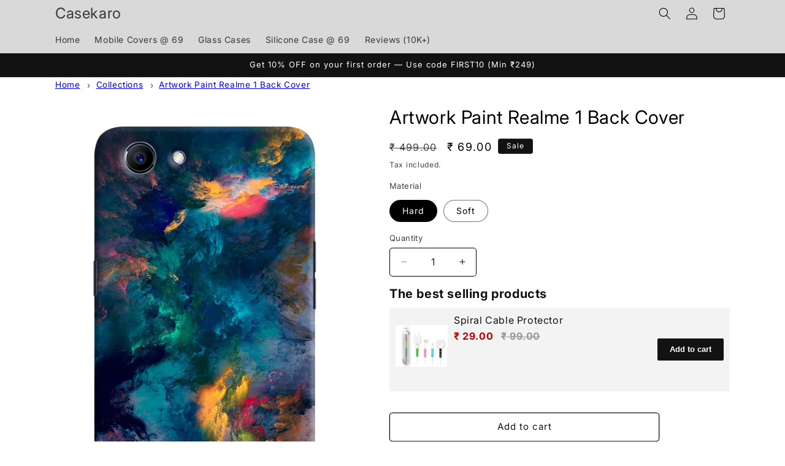

--- FILE ---
content_type: text/html; charset=utf-8
request_url: https://casekaro.com/products/realme-1-artwork-paint-printed-cover-0164
body_size: 51057
content:
<!doctype html>
<html class="no-js" lang="en">
  <head>
	<!-- Added by AVADA SEO Suite -->
	

	<!-- /Added by AVADA SEO Suite -->
    <meta charset="utf-8">
    <meta http-equiv="X-UA-Compatible" content="IE=edge">
    <meta name="viewport" content="width=device-width,initial-scale=1">
    <meta name="theme-color" content="">
    <link rel="canonical" href="https://casekaro.com/products/realme-1-artwork-paint-printed-cover-0164"><link rel="icon" type="image/png" href="//casekaro.com/cdn/shop/files/CK-Only.png?crop=center&height=32&v=1721127930&width=32"><link rel="preconnect" href="https://fonts.shopifycdn.com" crossorigin><title>
      Save Big: Get the Artwork Paint Realme 1 Back Cover - Shop Now
 &ndash; Casekaro</title>

    
      <meta name="description" content="Save Big: Get the Artwork Paint Realme 1 Back Cover. Quick Delivery. Easy return/replacement.">
    

    

<meta property="og:site_name" content="Casekaro">
<meta property="og:url" content="https://casekaro.com/products/realme-1-artwork-paint-printed-cover-0164">
<meta property="og:title" content="Save Big: Get the Artwork Paint Realme 1 Back Cover - Shop Now">
<meta property="og:type" content="product">
<meta property="og:description" content="Save Big: Get the Artwork Paint Realme 1 Back Cover. Quick Delivery. Easy return/replacement."><meta property="og:image" content="http://casekaro.com/cdn/shop/files/CK-0039-RM1-0164.avif?v=1765032972">
  <meta property="og:image:secure_url" content="https://casekaro.com/cdn/shop/files/CK-0039-RM1-0164.avif?v=1765032972">
  <meta property="og:image:width" content="1200">
  <meta property="og:image:height" content="1950"><meta property="og:price:amount" content="69.00">
  <meta property="og:price:currency" content="INR"><meta name="twitter:site" content="@casekarodotcom"><meta name="twitter:card" content="summary_large_image">
<meta name="twitter:title" content="Save Big: Get the Artwork Paint Realme 1 Back Cover - Shop Now">
<meta name="twitter:description" content="Save Big: Get the Artwork Paint Realme 1 Back Cover. Quick Delivery. Easy return/replacement.">


    <script src="//casekaro.com/cdn/shop/t/46/assets/constants.js?v=58251544750838685771755769561" defer="defer"></script>
    <script src="//casekaro.com/cdn/shop/t/46/assets/pubsub.js?v=158357773527763999511755769561" defer="defer"></script>
    <script src="//casekaro.com/cdn/shop/t/46/assets/global.js?v=106116626045777747121755769561" defer="defer"></script><script src="//casekaro.com/cdn/shop/t/46/assets/animations.js?v=88693664871331136111755769561" defer="defer"></script><script>window.performance && window.performance.mark && window.performance.mark('shopify.content_for_header.start');</script><meta name="google-site-verification" content="cYOfg1YNBMXMuD_E83uimP6F5MQmzxnwWRuPLAZXa50">
<meta name="google-site-verification" content="m8IA4dFzjWkIaRtAhEZxE2Yn5r1-NcJNK68ewDZLaAY">
<meta id="shopify-digital-wallet" name="shopify-digital-wallet" content="/5483495522/digital_wallets/dialog">
<link rel="alternate" type="application/json+oembed" href="https://casekaro.com/products/realme-1-artwork-paint-printed-cover-0164.oembed">
<script async="async" src="/checkouts/internal/preloads.js?locale=en-IN"></script>
<script id="shopify-features" type="application/json">{"accessToken":"f648def028147afd4308365ae7d2359c","betas":["rich-media-storefront-analytics"],"domain":"casekaro.com","predictiveSearch":true,"shopId":5483495522,"locale":"en"}</script>
<script>var Shopify = Shopify || {};
Shopify.shop = "casekaro24.myshopify.com";
Shopify.locale = "en";
Shopify.currency = {"active":"INR","rate":"1.0"};
Shopify.country = "IN";
Shopify.theme = {"name":"Spotlight- Dynamic Description","id":137411461238,"schema_name":"Spotlight","schema_version":"13.0.1","theme_store_id":1891,"role":"main"};
Shopify.theme.handle = "null";
Shopify.theme.style = {"id":null,"handle":null};
Shopify.cdnHost = "casekaro.com/cdn";
Shopify.routes = Shopify.routes || {};
Shopify.routes.root = "/";</script>
<script type="module">!function(o){(o.Shopify=o.Shopify||{}).modules=!0}(window);</script>
<script>!function(o){function n(){var o=[];function n(){o.push(Array.prototype.slice.apply(arguments))}return n.q=o,n}var t=o.Shopify=o.Shopify||{};t.loadFeatures=n(),t.autoloadFeatures=n()}(window);</script>
<script id="shop-js-analytics" type="application/json">{"pageType":"product"}</script>
<script defer="defer" async type="module" src="//casekaro.com/cdn/shopifycloud/shop-js/modules/v2/client.init-shop-cart-sync_CG-L-Qzi.en.esm.js"></script>
<script defer="defer" async type="module" src="//casekaro.com/cdn/shopifycloud/shop-js/modules/v2/chunk.common_B8yXDTDb.esm.js"></script>
<script type="module">
  await import("//casekaro.com/cdn/shopifycloud/shop-js/modules/v2/client.init-shop-cart-sync_CG-L-Qzi.en.esm.js");
await import("//casekaro.com/cdn/shopifycloud/shop-js/modules/v2/chunk.common_B8yXDTDb.esm.js");

  window.Shopify.SignInWithShop?.initShopCartSync?.({"fedCMEnabled":true,"windoidEnabled":true});

</script>
<script>(function() {
  var isLoaded = false;
  function asyncLoad() {
    if (isLoaded) return;
    isLoaded = true;
    var urls = ["https:\/\/myfaqprime.appspot.com\/bot\/bot-primelite.js?shop=casekaro24.myshopify.com"];
    for (var i = 0; i < urls.length; i++) {
      var s = document.createElement('script');
      s.type = 'text/javascript';
      s.async = true;
      s.src = urls[i];
      var x = document.getElementsByTagName('script')[0];
      x.parentNode.insertBefore(s, x);
    }
  };
  if(window.attachEvent) {
    window.attachEvent('onload', asyncLoad);
  } else {
    window.addEventListener('load', asyncLoad, false);
  }
})();</script>
<script id="__st">var __st={"a":5483495522,"offset":19800,"reqid":"f1ed7955-4c2d-4515-955e-7dd6d8b86857-1767765763","pageurl":"casekaro.com\/products\/realme-1-artwork-paint-printed-cover-0164","u":"482bca87c8b7","p":"product","rtyp":"product","rid":1653105459298};</script>
<script>window.ShopifyPaypalV4VisibilityTracking = true;</script>
<script id="captcha-bootstrap">!function(){'use strict';const t='contact',e='account',n='new_comment',o=[[t,t],['blogs',n],['comments',n],[t,'customer']],c=[[e,'customer_login'],[e,'guest_login'],[e,'recover_customer_password'],[e,'create_customer']],r=t=>t.map((([t,e])=>`form[action*='/${t}']:not([data-nocaptcha='true']) input[name='form_type'][value='${e}']`)).join(','),a=t=>()=>t?[...document.querySelectorAll(t)].map((t=>t.form)):[];function s(){const t=[...o],e=r(t);return a(e)}const i='password',u='form_key',d=['recaptcha-v3-token','g-recaptcha-response','h-captcha-response',i],f=()=>{try{return window.sessionStorage}catch{return}},m='__shopify_v',_=t=>t.elements[u];function p(t,e,n=!1){try{const o=window.sessionStorage,c=JSON.parse(o.getItem(e)),{data:r}=function(t){const{data:e,action:n}=t;return t[m]||n?{data:e,action:n}:{data:t,action:n}}(c);for(const[e,n]of Object.entries(r))t.elements[e]&&(t.elements[e].value=n);n&&o.removeItem(e)}catch(o){console.error('form repopulation failed',{error:o})}}const l='form_type',E='cptcha';function T(t){t.dataset[E]=!0}const w=window,h=w.document,L='Shopify',v='ce_forms',y='captcha';let A=!1;((t,e)=>{const n=(g='f06e6c50-85a8-45c8-87d0-21a2b65856fe',I='https://cdn.shopify.com/shopifycloud/storefront-forms-hcaptcha/ce_storefront_forms_captcha_hcaptcha.v1.5.2.iife.js',D={infoText:'Protected by hCaptcha',privacyText:'Privacy',termsText:'Terms'},(t,e,n)=>{const o=w[L][v],c=o.bindForm;if(c)return c(t,g,e,D).then(n);var r;o.q.push([[t,g,e,D],n]),r=I,A||(h.body.append(Object.assign(h.createElement('script'),{id:'captcha-provider',async:!0,src:r})),A=!0)});var g,I,D;w[L]=w[L]||{},w[L][v]=w[L][v]||{},w[L][v].q=[],w[L][y]=w[L][y]||{},w[L][y].protect=function(t,e){n(t,void 0,e),T(t)},Object.freeze(w[L][y]),function(t,e,n,w,h,L){const[v,y,A,g]=function(t,e,n){const i=e?o:[],u=t?c:[],d=[...i,...u],f=r(d),m=r(i),_=r(d.filter((([t,e])=>n.includes(e))));return[a(f),a(m),a(_),s()]}(w,h,L),I=t=>{const e=t.target;return e instanceof HTMLFormElement?e:e&&e.form},D=t=>v().includes(t);t.addEventListener('submit',(t=>{const e=I(t);if(!e)return;const n=D(e)&&!e.dataset.hcaptchaBound&&!e.dataset.recaptchaBound,o=_(e),c=g().includes(e)&&(!o||!o.value);(n||c)&&t.preventDefault(),c&&!n&&(function(t){try{if(!f())return;!function(t){const e=f();if(!e)return;const n=_(t);if(!n)return;const o=n.value;o&&e.removeItem(o)}(t);const e=Array.from(Array(32),(()=>Math.random().toString(36)[2])).join('');!function(t,e){_(t)||t.append(Object.assign(document.createElement('input'),{type:'hidden',name:u})),t.elements[u].value=e}(t,e),function(t,e){const n=f();if(!n)return;const o=[...t.querySelectorAll(`input[type='${i}']`)].map((({name:t})=>t)),c=[...d,...o],r={};for(const[a,s]of new FormData(t).entries())c.includes(a)||(r[a]=s);n.setItem(e,JSON.stringify({[m]:1,action:t.action,data:r}))}(t,e)}catch(e){console.error('failed to persist form',e)}}(e),e.submit())}));const S=(t,e)=>{t&&!t.dataset[E]&&(n(t,e.some((e=>e===t))),T(t))};for(const o of['focusin','change'])t.addEventListener(o,(t=>{const e=I(t);D(e)&&S(e,y())}));const B=e.get('form_key'),M=e.get(l),P=B&&M;t.addEventListener('DOMContentLoaded',(()=>{const t=y();if(P)for(const e of t)e.elements[l].value===M&&p(e,B);[...new Set([...A(),...v().filter((t=>'true'===t.dataset.shopifyCaptcha))])].forEach((e=>S(e,t)))}))}(h,new URLSearchParams(w.location.search),n,t,e,['guest_login'])})(!1,!0)}();</script>
<script integrity="sha256-4kQ18oKyAcykRKYeNunJcIwy7WH5gtpwJnB7kiuLZ1E=" data-source-attribution="shopify.loadfeatures" defer="defer" src="//casekaro.com/cdn/shopifycloud/storefront/assets/storefront/load_feature-a0a9edcb.js" crossorigin="anonymous"></script>
<script data-source-attribution="shopify.dynamic_checkout.dynamic.init">var Shopify=Shopify||{};Shopify.PaymentButton=Shopify.PaymentButton||{isStorefrontPortableWallets:!0,init:function(){window.Shopify.PaymentButton.init=function(){};var t=document.createElement("script");t.src="https://casekaro.com/cdn/shopifycloud/portable-wallets/latest/portable-wallets.en.js",t.type="module",document.head.appendChild(t)}};
</script>
<script data-source-attribution="shopify.dynamic_checkout.buyer_consent">
  function portableWalletsHideBuyerConsent(e){var t=document.getElementById("shopify-buyer-consent"),n=document.getElementById("shopify-subscription-policy-button");t&&n&&(t.classList.add("hidden"),t.setAttribute("aria-hidden","true"),n.removeEventListener("click",e))}function portableWalletsShowBuyerConsent(e){var t=document.getElementById("shopify-buyer-consent"),n=document.getElementById("shopify-subscription-policy-button");t&&n&&(t.classList.remove("hidden"),t.removeAttribute("aria-hidden"),n.addEventListener("click",e))}window.Shopify?.PaymentButton&&(window.Shopify.PaymentButton.hideBuyerConsent=portableWalletsHideBuyerConsent,window.Shopify.PaymentButton.showBuyerConsent=portableWalletsShowBuyerConsent);
</script>
<script>
  function portableWalletsCleanup(e){e&&e.src&&console.error("Failed to load portable wallets script "+e.src);var t=document.querySelectorAll("shopify-accelerated-checkout .shopify-payment-button__skeleton, shopify-accelerated-checkout-cart .wallet-cart-button__skeleton"),e=document.getElementById("shopify-buyer-consent");for(let e=0;e<t.length;e++)t[e].remove();e&&e.remove()}function portableWalletsNotLoadedAsModule(e){e instanceof ErrorEvent&&"string"==typeof e.message&&e.message.includes("import.meta")&&"string"==typeof e.filename&&e.filename.includes("portable-wallets")&&(window.removeEventListener("error",portableWalletsNotLoadedAsModule),window.Shopify.PaymentButton.failedToLoad=e,"loading"===document.readyState?document.addEventListener("DOMContentLoaded",window.Shopify.PaymentButton.init):window.Shopify.PaymentButton.init())}window.addEventListener("error",portableWalletsNotLoadedAsModule);
</script>

<script type="module" src="https://casekaro.com/cdn/shopifycloud/portable-wallets/latest/portable-wallets.en.js" onError="portableWalletsCleanup(this)" crossorigin="anonymous"></script>
<script nomodule>
  document.addEventListener("DOMContentLoaded", portableWalletsCleanup);
</script>

<link id="shopify-accelerated-checkout-styles" rel="stylesheet" media="screen" href="https://casekaro.com/cdn/shopifycloud/portable-wallets/latest/accelerated-checkout-backwards-compat.css" crossorigin="anonymous">
<style id="shopify-accelerated-checkout-cart">
        #shopify-buyer-consent {
  margin-top: 1em;
  display: inline-block;
  width: 100%;
}

#shopify-buyer-consent.hidden {
  display: none;
}

#shopify-subscription-policy-button {
  background: none;
  border: none;
  padding: 0;
  text-decoration: underline;
  font-size: inherit;
  cursor: pointer;
}

#shopify-subscription-policy-button::before {
  box-shadow: none;
}

      </style>
<script id="sections-script" data-sections="header" defer="defer" src="//casekaro.com/cdn/shop/t/46/compiled_assets/scripts.js?470574"></script>
<script>window.performance && window.performance.mark && window.performance.mark('shopify.content_for_header.end');</script>


    <style data-shopify>
      @font-face {
  font-family: Inter;
  font-weight: 400;
  font-style: normal;
  font-display: swap;
  src: url("//casekaro.com/cdn/fonts/inter/inter_n4.b2a3f24c19b4de56e8871f609e73ca7f6d2e2bb9.woff2") format("woff2"),
       url("//casekaro.com/cdn/fonts/inter/inter_n4.af8052d517e0c9ffac7b814872cecc27ae1fa132.woff") format("woff");
}

      @font-face {
  font-family: Inter;
  font-weight: 700;
  font-style: normal;
  font-display: swap;
  src: url("//casekaro.com/cdn/fonts/inter/inter_n7.02711e6b374660cfc7915d1afc1c204e633421e4.woff2") format("woff2"),
       url("//casekaro.com/cdn/fonts/inter/inter_n7.6dab87426f6b8813070abd79972ceaf2f8d3b012.woff") format("woff");
}

      @font-face {
  font-family: Inter;
  font-weight: 400;
  font-style: italic;
  font-display: swap;
  src: url("//casekaro.com/cdn/fonts/inter/inter_i4.feae1981dda792ab80d117249d9c7e0f1017e5b3.woff2") format("woff2"),
       url("//casekaro.com/cdn/fonts/inter/inter_i4.62773b7113d5e5f02c71486623cf828884c85c6e.woff") format("woff");
}

      @font-face {
  font-family: Inter;
  font-weight: 700;
  font-style: italic;
  font-display: swap;
  src: url("//casekaro.com/cdn/fonts/inter/inter_i7.b377bcd4cc0f160622a22d638ae7e2cd9b86ea4c.woff2") format("woff2"),
       url("//casekaro.com/cdn/fonts/inter/inter_i7.7c69a6a34e3bb44fcf6f975857e13b9a9b25beb4.woff") format("woff");
}

      @font-face {
  font-family: Inter;
  font-weight: 400;
  font-style: normal;
  font-display: swap;
  src: url("//casekaro.com/cdn/fonts/inter/inter_n4.b2a3f24c19b4de56e8871f609e73ca7f6d2e2bb9.woff2") format("woff2"),
       url("//casekaro.com/cdn/fonts/inter/inter_n4.af8052d517e0c9ffac7b814872cecc27ae1fa132.woff") format("woff");
}


      
        :root,
        .color-scheme-1 {
          --color-background: 255,255,255;
        
          --gradient-background: #ffffff;
        

        

        --color-foreground: 0,0,0;
        --color-background-contrast: 191,191,191;
        --color-shadow: 18,18,18;
        --color-button: 85,123,151;
        --color-button-text: 255,255,255;
        --color-secondary-button: 255,255,255;
        --color-secondary-button-text: 18,18,18;
        --color-link: 18,18,18;
        --color-badge-foreground: 0,0,0;
        --color-badge-background: 255,255,255;
        --color-badge-border: 0,0,0;
        --payment-terms-background-color: rgb(255 255 255);
      }
      
        
        .color-scheme-2 {
          --color-background: 243,243,243;
        
          --gradient-background: #f3f3f3;
        

        

        --color-foreground: 18,18,18;
        --color-background-contrast: 179,179,179;
        --color-shadow: 18,18,18;
        --color-button: 18,18,18;
        --color-button-text: 243,243,243;
        --color-secondary-button: 243,243,243;
        --color-secondary-button-text: 18,18,18;
        --color-link: 18,18,18;
        --color-badge-foreground: 18,18,18;
        --color-badge-background: 243,243,243;
        --color-badge-border: 18,18,18;
        --payment-terms-background-color: rgb(243 243 243);
      }
      
        
        .color-scheme-3 {
          --color-background: 36,40,51;
        
          --gradient-background: #242833;
        

        

        --color-foreground: 255,255,255;
        --color-background-contrast: 47,52,66;
        --color-shadow: 18,18,18;
        --color-button: 255,255,255;
        --color-button-text: 18,18,18;
        --color-secondary-button: 36,40,51;
        --color-secondary-button-text: 255,255,255;
        --color-link: 255,255,255;
        --color-badge-foreground: 255,255,255;
        --color-badge-background: 36,40,51;
        --color-badge-border: 255,255,255;
        --payment-terms-background-color: rgb(36 40 51);
      }
      
        
        .color-scheme-4 {
          --color-background: 18,18,18;
        
          --gradient-background: #121212;
        

        

        --color-foreground: 255,255,255;
        --color-background-contrast: 146,146,146;
        --color-shadow: 18,18,18;
        --color-button: 255,255,255;
        --color-button-text: 18,18,18;
        --color-secondary-button: 18,18,18;
        --color-secondary-button-text: 255,255,255;
        --color-link: 255,255,255;
        --color-badge-foreground: 255,255,255;
        --color-badge-background: 18,18,18;
        --color-badge-border: 255,255,255;
        --payment-terms-background-color: rgb(18 18 18);
      }
      
        
        .color-scheme-5 {
          --color-background: 185,0,0;
        
          --gradient-background: #b90000;
        

        

        --color-foreground: 255,255,255;
        --color-background-contrast: 211,0,0;
        --color-shadow: 18,18,18;
        --color-button: 255,255,255;
        --color-button-text: 185,0,0;
        --color-secondary-button: 185,0,0;
        --color-secondary-button-text: 255,255,255;
        --color-link: 255,255,255;
        --color-badge-foreground: 255,255,255;
        --color-badge-background: 185,0,0;
        --color-badge-border: 255,255,255;
        --payment-terms-background-color: rgb(185 0 0);
      }
      
        
        .color-scheme-e6fc6bf4-6353-4d54-850c-ccdb9c857bcd {
          --color-background: 255,255,255;
        
          --gradient-background: #ffffff;
        

        

        --color-foreground: 18,18,18;
        --color-background-contrast: 191,191,191;
        --color-shadow: 18,18,18;
        --color-button: 85,123,151;
        --color-button-text: 18,18,18;
        --color-secondary-button: 255,255,255;
        --color-secondary-button-text: 18,18,18;
        --color-link: 18,18,18;
        --color-badge-foreground: 18,18,18;
        --color-badge-background: 255,255,255;
        --color-badge-border: 18,18,18;
        --payment-terms-background-color: rgb(255 255 255);
      }
      
        
        .color-scheme-b1072fc0-2fee-41ed-afaa-2252fb7b54e0 {
          --color-background: 185,0,0;
        
          --gradient-background: #b90000;
        

        

        --color-foreground: 0,0,0;
        --color-background-contrast: 211,0,0;
        --color-shadow: 18,18,18;
        --color-button: 85,123,151;
        --color-button-text: 255,255,255;
        --color-secondary-button: 185,0,0;
        --color-secondary-button-text: 18,18,18;
        --color-link: 18,18,18;
        --color-badge-foreground: 0,0,0;
        --color-badge-background: 185,0,0;
        --color-badge-border: 0,0,0;
        --payment-terms-background-color: rgb(185 0 0);
      }
      
        
        .color-scheme-8964e611-4a34-497b-9045-2dc7b7274781 {
          --color-background: 217,217,217;
        
          --gradient-background: #d9d9d9;
        

        

        --color-foreground: 0,0,0;
        --color-background-contrast: 153,153,153;
        --color-shadow: 18,18,18;
        --color-button: 85,123,151;
        --color-button-text: 255,255,255;
        --color-secondary-button: 217,217,217;
        --color-secondary-button-text: 18,18,18;
        --color-link: 18,18,18;
        --color-badge-foreground: 0,0,0;
        --color-badge-background: 217,217,217;
        --color-badge-border: 0,0,0;
        --payment-terms-background-color: rgb(217 217 217);
      }
      

      body, .color-scheme-1, .color-scheme-2, .color-scheme-3, .color-scheme-4, .color-scheme-5, .color-scheme-e6fc6bf4-6353-4d54-850c-ccdb9c857bcd, .color-scheme-b1072fc0-2fee-41ed-afaa-2252fb7b54e0, .color-scheme-8964e611-4a34-497b-9045-2dc7b7274781 {
        color: rgba(var(--color-foreground), 0.75);
        background-color: rgb(var(--color-background));
      }

      :root {
        --font-body-family: Inter, sans-serif;
        --font-body-style: normal;
        --font-body-weight: 400;
        --font-body-weight-bold: 700;

        --font-heading-family: Inter, sans-serif;
        --font-heading-style: normal;
        --font-heading-weight: 400;

        --font-body-scale: 1.0;
        --font-heading-scale: 1.0;

        --media-padding: px;
        --media-border-opacity: 0.0;
        --media-border-width: 0px;
        --media-radius: 4px;
        --media-shadow-opacity: 0.0;
        --media-shadow-horizontal-offset: 0px;
        --media-shadow-vertical-offset: 4px;
        --media-shadow-blur-radius: 5px;
        --media-shadow-visible: 0;

        --page-width: 120rem;
        --page-width-margin: 0rem;

        --product-card-image-padding: 0.0rem;
        --product-card-corner-radius: 1.6rem;
        --product-card-text-alignment: left;
        --product-card-border-width: 0.0rem;
        --product-card-border-opacity: 0.1;
        --product-card-shadow-opacity: 0.0;
        --product-card-shadow-visible: 0;
        --product-card-shadow-horizontal-offset: 0.0rem;
        --product-card-shadow-vertical-offset: 0.4rem;
        --product-card-shadow-blur-radius: 0.5rem;

        --collection-card-image-padding: 0.0rem;
        --collection-card-corner-radius: 1.6rem;
        --collection-card-text-alignment: left;
        --collection-card-border-width: 0.0rem;
        --collection-card-border-opacity: 0.1;
        --collection-card-shadow-opacity: 0.0;
        --collection-card-shadow-visible: 0;
        --collection-card-shadow-horizontal-offset: 0.0rem;
        --collection-card-shadow-vertical-offset: 0.4rem;
        --collection-card-shadow-blur-radius: 0.5rem;

        --blog-card-image-padding: 0.0rem;
        --blog-card-corner-radius: 1.6rem;
        --blog-card-text-alignment: left;
        --blog-card-border-width: 0.0rem;
        --blog-card-border-opacity: 0.1;
        --blog-card-shadow-opacity: 0.0;
        --blog-card-shadow-visible: 0;
        --blog-card-shadow-horizontal-offset: 0.0rem;
        --blog-card-shadow-vertical-offset: 0.4rem;
        --blog-card-shadow-blur-radius: 0.5rem;

        --badge-corner-radius: 0.4rem;

        --popup-border-width: 1px;
        --popup-border-opacity: 1.0;
        --popup-corner-radius: 4px;
        --popup-shadow-opacity: 0.0;
        --popup-shadow-horizontal-offset: 0px;
        --popup-shadow-vertical-offset: 4px;
        --popup-shadow-blur-radius: 5px;

        --drawer-border-width: 1px;
        --drawer-border-opacity: 0.1;
        --drawer-shadow-opacity: 0.0;
        --drawer-shadow-horizontal-offset: 0px;
        --drawer-shadow-vertical-offset: 4px;
        --drawer-shadow-blur-radius: 5px;

        --spacing-sections-desktop: 0px;
        --spacing-sections-mobile: 0px;

        --grid-desktop-vertical-spacing: 16px;
        --grid-desktop-horizontal-spacing: 16px;
        --grid-mobile-vertical-spacing: 8px;
        --grid-mobile-horizontal-spacing: 8px;

        --text-boxes-border-opacity: 0.1;
        --text-boxes-border-width: 0px;
        --text-boxes-radius: 0px;
        --text-boxes-shadow-opacity: 0.0;
        --text-boxes-shadow-visible: 0;
        --text-boxes-shadow-horizontal-offset: 0px;
        --text-boxes-shadow-vertical-offset: 4px;
        --text-boxes-shadow-blur-radius: 5px;

        --buttons-radius: 4px;
        --buttons-radius-outset: 5px;
        --buttons-border-width: 1px;
        --buttons-border-opacity: 1.0;
        --buttons-shadow-opacity: 0.0;
        --buttons-shadow-visible: 0;
        --buttons-shadow-horizontal-offset: 0px;
        --buttons-shadow-vertical-offset: 4px;
        --buttons-shadow-blur-radius: 5px;
        --buttons-border-offset: 0.3px;

        --inputs-radius: 4px;
        --inputs-border-width: 1px;
        --inputs-border-opacity: 1.0;
        --inputs-shadow-opacity: 0.0;
        --inputs-shadow-horizontal-offset: 0px;
        --inputs-margin-offset: 0px;
        --inputs-shadow-vertical-offset: 4px;
        --inputs-shadow-blur-radius: 5px;
        --inputs-radius-outset: 5px;

        --variant-pills-radius: 40px;
        --variant-pills-border-width: 1px;
        --variant-pills-border-opacity: 0.55;
        --variant-pills-shadow-opacity: 0.0;
        --variant-pills-shadow-horizontal-offset: 0px;
        --variant-pills-shadow-vertical-offset: 4px;
        --variant-pills-shadow-blur-radius: 5px;
      }

      *,
      *::before,
      *::after {
        box-sizing: inherit;
      }

      html {
        box-sizing: border-box;
        font-size: calc(var(--font-body-scale) * 62.5%);
        height: 100%;
      }

      body {
        display: grid;
        grid-template-rows: auto auto 1fr auto;
        grid-template-columns: 100%;
        min-height: 100%;
        margin: 0;
        font-size: 1.5rem;
        letter-spacing: 0.06rem;
        line-height: calc(1 + 0.8 / var(--font-body-scale));
        font-family: var(--font-body-family);
        font-style: var(--font-body-style);
        font-weight: var(--font-body-weight);
      }

      @media screen and (min-width: 750px) {
        body {
          font-size: 1.6rem;
        }
      }
    </style>

    <link href="//casekaro.com/cdn/shop/t/46/assets/base.css?v=73330213719005075771766476098" rel="stylesheet" type="text/css" media="all" />
<link rel="preload" as="font" href="//casekaro.com/cdn/fonts/inter/inter_n4.b2a3f24c19b4de56e8871f609e73ca7f6d2e2bb9.woff2" type="font/woff2" crossorigin><link rel="preload" as="font" href="//casekaro.com/cdn/fonts/inter/inter_n4.b2a3f24c19b4de56e8871f609e73ca7f6d2e2bb9.woff2" type="font/woff2" crossorigin><link
        rel="stylesheet"
        href="//casekaro.com/cdn/shop/t/46/assets/component-predictive-search.css?v=118923337488134913561755769561"
        media="print"
        onload="this.media='all'"
      ><script>
      document.documentElement.className = document.documentElement.className.replace('no-js', 'js');
      if (Shopify.designMode) {
        document.documentElement.classList.add('shopify-design-mode');
      }
    </script>
    

<script>

window.merchantInfo  = {
        mid: "12wyqc2o3kw6bxh0t",
        environment: "production",
        type: "merchantInfo",
  		storeId: "5483495522",
  		fbpixel: "",
  snapchatPixels: "1bf9b714-1b9e-4c72-9487-3b4d22653f72"
      }
var productFormSelector = '.product-form';
var cart = {"note":null,"attributes":{},"original_total_price":0,"total_price":0,"total_discount":0,"total_weight":0.0,"item_count":0,"items":[],"requires_shipping":false,"currency":"INR","items_subtotal_price":0,"cart_level_discount_applications":[],"checkout_charge_amount":0}
var templateName = 'product'
</script>

<script src="https://pdp.gokwik.co/merchant-integration/build/merchant.integration.js?v4"></script>
<script src="http://ajax.googleapis.com/ajax/libs/jquery/1.9.1/jquery.min.js"></script>
 


<script>
  const targetNode = document.querySelector('html');

  const sizeCallback = function(mutationList) {
    mutationList.forEach((mutation) => {
      console.log('running new');
      const btnBoth =  document.querySelector('.product-form__submit[name="add"]')?.innerText;
      console.log(btnBoth, 'impp');
      const gkBoth = document.querySelector('#gokwik-buy-now');
      mutation.addedNodes.forEach((added_node) => {
        if (btnBoth=="Sold out") {
          gkBoth.style.display = "none";
        } else {
          gkBoth.style.display = "block";
        }
      });
    });
  };

  const config = { attributes: true, childList: true, subtree: true };
  const sizeBtn = new MutationObserver(sizeCallback);
  sizeBtn.observe(targetNode, config);
</script>





  

<style>

.gokwik-checkout {
  width: 100%;
  display: flex;
  justify-content: center;
  flex-direction: column;
  align-items: end;
  margin-bottom: 10px;
}
.gokwik-checkout button {
  max-width:100%;
  width: 100%;
  border: none;
  display: flex;
  justify-content: center;
  align-items: center;
  background: #557b97;
  position: relative;
  margin: 0;
cursor: pointer;
  border-radius: 5px;
  padding: 5px 10px;
  height:45px;
}
#gokwik-buy-now.disabled, .gokwik-disabled{
  opacity:0.5;
  cursor: not-allowed;
  }
  .gokwik-checkout button:focus {
  outline: none;
}
.gokwik-checkout button > span {
  display: flex;
}
.gokwik-checkout button > span.btn-text {
  display: flex;
  flex-direction: column;
  color: #ffffff;
  align-items: flex-start;
}
.gokwik-checkout button > span.btn-text > span:last-child {
	padding-top: 2px;
    font-size: 10px;
    line-height: 10px;
    text-transform: initial;
}
.gokwik-checkout button > span.btn-text > span:first-child {
   font-size: 12px;
}
.gokwik-checkout button > span.pay-opt-icon img:first-child {
  margin-right: 10px;
  margin-left: 10px;
}
/*   Additional */
.gokwik-checkout button.disabled{
  opacity:0.5;
  cursor: not-allowed;
  }
.gokwik-checkout button.disabled .addloadr#btn-loader{
   display: block!important;
}
  #gokwik-buy-now.disabled .addloadr#btn-loader{
   display: block!important;
}
  .gokwik-checkout button > span.pay-opt-icon img:last-child {
  filter:invert(1);
}


 

  

 #gokwik-buy-now {
   background: #557b97;
   width: 100%;
   color: #ffffff;
   cursor: pointer;
   line-height: 1;
   border: none;
   padding: 15px 10px;
   font-size: 15px;
    margin-bottom: 10px;
   position:relative;
   margin-top: 10px;
 }

  

/* Loader CSS */
  #btn-loader{
    display: none;
    position: absolute;
    top: 0;
    bottom: 0;
    left: 0;
    right: 0;
    justify-content: center;
    align-items: center;
    background:#557b97;
    border-radius:5px;
    
  } 

.cir-loader,
.cir-loader:after {
  border-radius: 50%;
  width: 35px;
  height: 35px;
}
.cir-loader {
  margin: 6px auto;
  font-size: 10px;
  position: relative;
  text-indent: -9999em;
  border-top: 0.5em solid rgba(255, 255, 255, 0.2);
  border-right: 0.5em solid rgba(255, 255, 255, 0.2);
  border-bottom: 0.5em solid rgba(255, 255, 255, 0.2);
  border-left: 0.5em solid #ffffff;
  -webkit-transform: translateZ(0);
  -ms-transform: translateZ(0);
  transform: translateZ(0);
  -webkit-animation: load8 1.1s infinite linear;
  animation: load8 1.1s infinite linear;
}
@-webkit-keyframes load8 {
  0% {
    -webkit-transform: rotate(0deg);
    transform: rotate(0deg);
  }
  100% {
    -webkit-transform: rotate(360deg);
    transform: rotate(360deg);
  }
}
@keyframes load8 {
  0% {
    -webkit-transform: rotate(0deg);
    transform: rotate(0deg);
  }
  100% {
    -webkit-transform: rotate(360deg);
    transform: rotate(360deg);
  }
}
</style> 





  






    <meta name="p:domain_verify" content="9fc517d7cd13ff150049629f6e4ef424">
  <!-- BEGIN app block: shopify://apps/tipo-related-products/blocks/app-embed/75cf2d86-3988-45e7-8f28-ada23c99704f --><script type="text/javascript">
  
    
    
    var Globo = Globo || {};
    window.Globo.RelatedProducts = window.Globo.RelatedProducts || {}; window.moneyFormat = "₹ {{amount}}"; window.shopCurrency = "INR";
    window.globoRelatedProductsConfig = {
      __webpack_public_path__ : "https://cdn.shopify.com/extensions/019a6293-eea2-75db-9d64-cc7878a1288f/related-test-cli3-121/assets/", apiUrl: "https://related-products.globo.io/api", alternateApiUrl: "https://related-products.globo.io",
      shop: "casekaro24.myshopify.com", domain: "casekaro.com",themeOs20: true, page: 'product',
      customer:null,
      urls:  { search: '/apps/glorelated/data', collection: '/apps/glorelated/data'} ,
      translation: {"add_to_cart":"Add to cart","added_to_cart":"Added to cart","add_selected_to_cart":"Add selected to cart","added_selected_to_cart":"Added selected to cart","sale":"Sale","total_price":"Total price:","this_item":"This item:","sold_out":"Sold out","add_to_cart_short":"ADD","added_to_cart_short":"ADDED"},
      settings: {"hidewatermark":true,"redirect":true,"new_tab":true,"image_ratio":"400:500","visible_tags":null,"hidden_tags":null,"hidden_collections":null,"exclude_tags":null,"carousel_autoplay":false,"carousel_disable_in_mobile":false,"carousel_loop":true,"carousel_rtl":false,"carousel_items":"5","sold_out":false,"discount":{"enable":false,"condition":"any","type":"percentage","value":10},"copyright":"Powered by \u003ca href=\"https:\/\/tipo.io\" target=\"_blank\" title=\"Make eCommerce better with Tipo Apps\"\u003eTipo\u003c\/a\u003e \u003ca href=\"https:\/\/apps.shopify.com\/globo-related-products\" target=\"_blank\"  title=\"Tipo Related Products, Upsell\"\u003eRelated\u003c\/a\u003e"},
      boughtTogetherIds: {},
      trendingProducts: ["balidan-indian-logo-samsung-m53-5g-back-cover","anime-poco-m4-pro-5g-back-cover","black-panther-poco-m4-pro-5g-back-cover-0592","pain-anime-samsung-a50-a50s-a30s-back-cover","striped-moto-drift-samsung-j6-back-cover","classic-porsche-911-poco-m3-back-cover","striped-moto-drift-samsung-a33-5g-back-cover","om-namah-shivay-moto-edge-50-fusion-back-cover","african-culture-design-samsung-a15-5g-back-cover","lord-radha-krishna-redmi-note-6-pro-back-cover","dhoni-artwork-nothing-phone-3a-back-cover","spider-realme-p1-5g-back-cover","bmw-stripes-pattern-google-pixel-6a-back-cover","spider-man-moto-edge-50-pro-5g-back-cover","akatsuki-moto-edge-50-pro-5g-back-cover","spiral-cable-protector","girl-photographer-samsung-s24-fe-5g-back-cover","dreams-don-t-work-unless-you-do-realme-9-pro-plus-5g-back-cover-0256","itachi-uchiha-redmi-note-8-pro-back-cover","mathematics-formula-iphone-17-back-cover","lord-ram-6-iphone-17-back-cover","satyamev-jayate-golden-realme-11-5g-11x-5g-c67-back-cover","flowers-art-oneplus-nord-ce5-back-cover","spider-man-oneplus-nord-ce5-back-cover","veggie-doodle-oneplus-nord-ce5-back-cover","deadpool-samsung-a14-5g-back-cover-0595","abstract-realme-c55-n55-back-cover-0291","classic-cafe-racer-99-samsung-a14-5g-back-cover","friends-samsung-m35-5g-back-cover","spider-samsung-m35-5g-back-cover"],
      productBoughtTogether: {"type":"product_bought_together","enable":true,"title":{"text":"Frequently Bought Together","color":"#121212","fontSize":"25","align":"left"},"subtitle":{"text":"","color":"#121212","fontSize":"18"},"limit":"10","maxWidth":"1500","conditions":[{"id":"bought_together","status":1},{"id":"manual","status":1},{"id":"vendor","type":"same","status":1},{"id":"type","type":"same","status":1},{"id":"collection","type":"same","status":1},{"id":"tags","type":"same","status":1},{"id":"global","status":1}],"template":{"id":"2","elements":["price","addToCartBtn","variantSelector","saleLabel"],"productTitle":{"fontSize":"15","color":"#121212"},"productPrice":{"fontSize":"14","color":"#121212"},"productOldPrice":{"fontSize":16,"color":"#121212"},"button":{"fontSize":"14","color":"#FFFFFF","backgroundColor":"#121212"},"saleLabel":{"color":"#FFFFFF","backgroundColor":"#334FB4"},"this_item":true,"selected":true},"random":false,"discount":true},
      productRelated: {"type":"product_related","enable":true,"title":{"text":"Related products","color":"#121212","fontSize":"24","align":"left"},"subtitle":{"text":null,"color":"#121212","fontSize":"18"},"limit":"10","maxWidth":"1500","conditions":[{"id":"manual","status":0},{"id":"bought_together","status":0},{"id":"collection","type":"same","status":1},{"id":"vendor","type":"same","status":1},{"id":"type","type":"same","status":1},{"id":"tags","type":"same","status":1},{"id":"global","status":1}],"template":{"id":"1","elements":["price","saleLabel","variantSelector","addToCartBtn","customCarousel"],"productTitle":{"fontSize":"13","color":"#121212"},"productPrice":{"fontSize":"16","color":"#121212"},"productOldPrice":{"fontSize":"13","color":"#121212"},"button":{"fontSize":"13","color":"#FFFFFF","backgroundColor":"#121212"},"saleLabel":{"color":"#FFFFFF","backgroundColor":"#334FB4"},"this_item":false,"selected":false,"customCarousel":{"large":"4","small":"4","tablet":"3","mobile":"2"}},"random":false,"discount":false},
      cart: {"type":"cart","enable":true,"title":{"text":"What else do you need?","color":"#121212","fontSize":"20","align":"left"},"subtitle":{"text":"","color":"#121212","fontSize":"18"},"limit":"10","maxWidth":"1500","conditions":[{"id":"manual","status":1},{"id":"bought_together","status":1},{"id":"tags","type":"same","status":1},{"id":"global","status":1}],"template":{"id":"3","elements":["price","addToCartBtn","variantSelector","saleLabel"],"productTitle":{"fontSize":"14","color":"#121212"},"productPrice":{"fontSize":"14","color":"#121212"},"productOldPrice":{"fontSize":16,"color":"#121212"},"button":{"fontSize":"15","color":"#FFFFFF","backgroundColor":"#121212"},"saleLabel":{"color":"#FFFFFF","backgroundColor":"#334FB4"},"this_item":true,"selected":true},"random":false,"discount":false},
      basis_collection_handle: 'globo_basis_collection',
      widgets: [{"id":15223,"title":{"trans":[],"text":"The best selling products","color":"#000000","fontSize":"25","align":"center"},"subtitle":{"trans":[],"text":null,"color":"#000000","fontSize":"18"},"when":{"type":"all_product","datas":{"products":[],"collections":[],"tags":[]}},"conditions":{"type":"specific_products","datas":{"products":[{"id":"7120715481206","title":"Spiral Cable Protector","handle":"spiral-cable-protector","image":{"src":"https:\/\/cdn.shopify.com\/s\/files\/1\/0054\/8349\/5522\/files\/spiral-charger-cable-protector-2_001f38be-fd22-4497-a067-9f494158664f.jpg?v=1712648590"}}],"collections":[],"tags":[]}},"template":{"id":"1","elements":["price","addToCartBtn","variantSelector","saleLabel",null],"productTitle":{"fontSize":"15","color":"#111111"},"productPrice":{"fontSize":"14","color":"#B12704"},"productOldPrice":{"fontSize":"14","color":"#989898"},"button":{"fontSize":"14","color":"#ffffff","backgroundColor":"#6371c7"},"saleLabel":{"color":"#ffffff","backgroundColor":"#c00000"},"selected":true,"this_item":true,"customCarousel":{"large":"4","small":"3","tablet":"2","mobile":"2"}},"positions":["product"],"maxWidth":1170,"limit":4,"random":0,"discount":0,"sort":1,"enable":1,"created_at":"2024-04-13 10:17:05","app_version":4,"layout":"23244","type":"widget"}],
      offers: [],
      view_name: 'globo.alsobought', cart_properties_name: '_bundle', upsell_properties_name: '_upsell_bundle',
      discounted_ids: [],discount_min_amount: 0,offerdiscounted_ids: [],offerdiscount_min_amount: 0,data: { ids: ["1653105459298"],handles: ["realme-1-artwork-paint-printed-cover-0164"], title : "Artwork Paint Realme 1 Back Cover", vendors: ["Casekaro"], types: ["Mobile Cover"], tags: ["Hard Case","Realme 1","Soft Case"], collections: [] },
        
        product: {id: "1653105459298", title: "Artwork Paint Realme 1 Back Cover", handle: "realme-1-artwork-paint-printed-cover-0164", price: 6900, compare_at_price: 49900, images: ["//casekaro.com/cdn/shop/files/CK-0039-RM1-0164.avif?v=1765032972"], variants: [{"id":42827133583478,"title":"Hard","option1":"Hard","option2":null,"option3":null,"sku":"CK-0039-RM1-0164","requires_shipping":true,"taxable":true,"featured_image":{"id":35206954975350,"product_id":1653105459298,"position":1,"created_at":"2025-12-06T20:26:08+05:30","updated_at":"2025-12-06T20:26:12+05:30","alt":"Artwork Paint Realme 1 Hard Case Back Cover by Casekaro","width":1200,"height":1950,"src":"\/\/casekaro.com\/cdn\/shop\/files\/CK-0039-RM1-0164.avif?v=1765032972","variant_ids":[42827133583478]},"available":true,"name":"Artwork Paint Realme 1 Back Cover - Hard","public_title":"Hard","options":["Hard"],"price":6900,"weight":50,"compare_at_price":49900,"inventory_management":"shopify","barcode":null,"featured_media":{"alt":"Artwork Paint Realme 1 Hard Case Back Cover by Casekaro","id":26885524062326,"position":1,"preview_image":{"aspect_ratio":0.615,"height":1950,"width":1200,"src":"\/\/casekaro.com\/cdn\/shop\/files\/CK-0039-RM1-0164.avif?v=1765032972"}},"requires_selling_plan":false,"selling_plan_allocations":[]},{"id":42829185220726,"title":"Soft","option1":"Soft","option2":null,"option3":null,"sku":"TP-0039-RM1-0164","requires_shipping":true,"taxable":true,"featured_image":{"id":35206955008118,"product_id":1653105459298,"position":2,"created_at":"2025-12-06T20:26:08+05:30","updated_at":"2025-12-06T20:26:11+05:30","alt":"Artwork Paint Realme 1 Soft Case Back Cover by Casekaro","width":1024,"height":1024,"src":"\/\/casekaro.com\/cdn\/shop\/files\/TP-0160-I11-0164_794ff3f1-ffc9-4cc2-a88f-204cdb5f8101.avif?v=1765032971","variant_ids":[42829185220726]},"available":true,"name":"Artwork Paint Realme 1 Back Cover - Soft","public_title":"Soft","options":["Soft"],"price":14900,"weight":50,"compare_at_price":49900,"inventory_management":"shopify","barcode":null,"featured_media":{"alt":"Artwork Paint Realme 1 Soft Case Back Cover by Casekaro","id":26885524095094,"position":2,"preview_image":{"aspect_ratio":1.0,"height":1024,"width":1024,"src":"\/\/casekaro.com\/cdn\/shop\/files\/TP-0160-I11-0164_794ff3f1-ffc9-4cc2-a88f-204cdb5f8101.avif?v=1765032971"}},"requires_selling_plan":false,"selling_plan_allocations":[]}], available: true, vendor: "Casekaro", product_type: "Mobile Cover", tags: ["Hard Case","Realme 1","Soft Case"], published_at:"2018-10-01 04:53:39 +0530"},cartdata:{ ids: [],handles: [], vendors: [], types: [], tags: [], collections: [] },upselldatas:{},cartitems:[],cartitemhandles: [],manualCollectionsDatas: {},layouts: [],
      no_image_url: "https://cdn.shopify.com/s/images/admin/no-image-large.gif",
      manualRecommendations:[], manualVendors:[], manualTags:[], manualProductTypes:[], manualCollections:[],
      app_version : 4,
      collection_handle: "", curPlan :  "FREE" ,
    }; globoRelatedProductsConfig.layouts[23242] = {"id":23242,"shop_id":41218,"page":"product","layout":"frequently","condition":null,"label":"Frequently Bought Together","title":{"color":"#121212","fontSize":"20","align":"left"},"subtitle":{"color":"#989898","fontSize":"14"},"maxWidth":1170,"maxItem":10,"template":{"id":"2","elements":["price","addToCartBtn","saleLabel","variantSelector"],"productTitle":{"fontSize":"14","color":"#121212"},"productPrice":{"fontSize":"16","color":"#b12704"},"productOldPrice":{"fontSize":"13","color":"#989898"},"button":{"fontSize":"13","color":"#FFFFFF","backgroundColor":"#121212"},"saleLabel":{"color":"#FFFFFF","backgroundColor":"#c00000"},"selected":true,"this_item":true,"customCarousel":{"large":"4","small":"4","tablet":"3","mobile":"2"},"position":"1","htmlelement":""},"isdefault":1,"enable":1,"parentLayout":0,"created_at":null,"updated_at":null}; globoRelatedProductsConfig.layouts[23243] = {"id":23243,"shop_id":41218,"page":"product","layout":"related","condition":null,"label":"Related","title":{"color":"#121212","fontSize":"20","align":"left"},"subtitle":{"color":"#989898","fontSize":"14"},"maxWidth":1170,"maxItem":10,"template":{"id":"1","elements":["variantSelector","price","saleLabel","addToCartBtn"],"productTitle":{"fontSize":"16","color":"#121212"},"productPrice":{"fontSize":"16","color":"#c00000"},"productOldPrice":{"fontSize":"13","color":"#989898"},"button":{"fontSize":"13","color":"#FFFFFF","backgroundColor":"#121212"},"saleLabel":{"color":"#FFFFFF","backgroundColor":"#c00000"},"selected":true,"this_item":true,"customCarousel":{"large":4,"small":3,"tablet":2,"mobile":2},"position":"2","htmlelement":""},"isdefault":1,"enable":1,"parentLayout":0,"created_at":null,"updated_at":null}; globoRelatedProductsConfig.layouts[23244] = {"id":23244,"shop_id":41218,"page":"product","layout":"add_on","condition":null,"label":"Add on","title":{"color":"#121212","fontSize":"20","align":"left"},"subtitle":{"color":"#989898","fontSize":"14"},"maxWidth":1170,"maxItem":10,"template":{"id":"5","elements":["variantSelector","price","saleLabel","addToCartBtn"],"productTitle":{"fontSize":"16","color":"#121212"},"productPrice":{"fontSize":"16","color":"#c00000"},"productOldPrice":{"fontSize":"13","color":"#989898"},"button":{"fontSize":"13","color":"#FFFFFF","backgroundColor":"#121212"},"saleLabel":{"color":"#FFFFFF","backgroundColor":"#c00000"},"selected":true,"this_item":true,"customCarousel":{"large":4,"small":3,"tablet":2,"mobile":2},"position":"2","htmlelement":null},"isdefault":1,"enable":1,"parentLayout":0,"created_at":null,"updated_at":null}; globoRelatedProductsConfig.layouts[23245] = {"id":23245,"shop_id":41218,"page":"product","layout":"viewed","condition":null,"label":"Recently viewed products","title":{"color":"#121212","fontSize":"20","align":"left"},"subtitle":{"color":"#989898","fontSize":"14"},"maxWidth":1170,"maxItem":10,"template":{"id":"1","elements":["variantSelector","price","saleLabel","addToCartBtn"],"productTitle":{"fontSize":"16","color":"#121212"},"productPrice":{"fontSize":"16","color":"#c00000"},"productOldPrice":{"fontSize":"13","color":"#989898"},"button":{"fontSize":"13","color":"#FFFFFF","backgroundColor":"#121212"},"saleLabel":{"color":"#FFFFFF","backgroundColor":"#c00000"},"selected":true,"this_item":true,"customCarousel":{"large":4,"small":3,"tablet":2,"mobile":2},"position":"2","htmlelement":""},"isdefault":1,"enable":1,"parentLayout":0,"created_at":null,"updated_at":null};
    globoRelatedProductsConfig.data.collections = globoRelatedProductsConfig.data.collections.concat(["best-selling-products","casekaro","coversat99","hardcase","mobile-cover","newest-products","all","realme-1-back-covers"]);globoRelatedProductsConfig.boughtTogetherIds[1653105459298] = false;globoRelatedProductsConfig.upselldatas[1653105459298] = { title: "Artwork Paint Realme 1 Back Cover", collections :["best-selling-products","casekaro","coversat99","hardcase","mobile-cover","newest-products","all","realme-1-back-covers"], tags:["Hard Case","Realme 1","Soft Case"], product_type:"Mobile Cover"};
</script>
<style>
  
    
    
    
    
    
    

    
  
</style>
<script>
  document.addEventListener('DOMContentLoaded', function () {
    document.querySelectorAll('[class*=globo_widget_]').forEach(function (el) {
      if (el.clientWidth < 600) {
        el.classList.add('globo_widget_mobile');
      }
    });
  });
</script>

<!-- BEGIN app snippet: globo-alsobought-style -->
<style>
    .ga-products-box .ga-product_image:after{padding-top:100%;}
    @media only screen and (max-width:749px){.return-link-wrapper{margin-bottom:0 !important;}}
    
        
        
            
                
                
                  .ga-products-box .ga-product_image:after{padding-top:125.0%;}
                
            
        
    
    </style>
<!-- END app snippet --><!-- BEGIN app snippet: globo-alsobought-template -->
<script id="globoRelatedProductsTemplate2" type="template/html">
  {% if box.template.id == 1 or box.template.id == '1' %}
  <div id="{{box.id}}" data-title="{{box.title.text | escape}}" class="ga ga-template_1 ga-products-box ga-template_themeid_{{ theme_store_id  }}"> {% if box.title and box.title.text and box.title.text != '' %} <h2 class="ga-title section-title"> <span>{{box.title.text}}</span> </h2> {% endif %} {% if box.subtitle and box.subtitle.text and box.subtitle.text != '' %} <div class="ga-subtitle">{{box.subtitle.text}}</div> {% endif %} <div class="ga-products"> <div class="ga-carousel_wrapper"> <div class="ga-carousel gowl-carousel" data-products-count="{{products.size}}"> {% for product in products %} {% assign first_available_variant = false %} {% for variant in product.variants %} {% if first_available_variant == false and variant.available %} {% assign first_available_variant = variant %} {% endif %} {% endfor %} {% if first_available_variant == false %} {% assign first_available_variant = product.variants[0] %} {% endif %} {% if product.images[0] %} {% assign featured_image = product.images[0] | img_url: '350x' %} {% else %} {% assign featured_image = no_image_url | img_url: '350x' %} {% endif %} <div class="ga-product" data-product-id="{{product.id}}"> <a {% if settings.new_tab %} target="_blank" {% endif %} href="/products/{{product.handle}}"> {% if box.template.elements contains 'saleLabel' and first_available_variant.compare_at_price > first_available_variant.price %} <span class="ga-label ga-label_sale">{{translation.sale}}</span> {% endif %} {% unless product.available %} <span class="ga-label ga-label_sold">{{translation.sold_out}}</span> {% endunless %} <div class="ga-product_image ga-product_image_{{product.id}}" id="ga-product_image_{{product.id}}" style="background-image: url('{{featured_image}}')"> <span></span> </div> </a> <a class="ga-product_title  " {% if settings.new_tab %} target="_blank" {% endif %} href="/products/{{product.handle}}">{{product.title}}</a> {% assign variants_size = product.variants | size %} <div class="ga-product_variants-container{% unless box.template.elements contains 'variantSelector' %} ga-hide{% endunless %}"> <select aria-label="Variant" class="ga-product_variant_select {% if variants_size == 1 %}ga-hide{% endif %}"> {% for variant in product.variants %} <option {% if first_available_variant.id == variant.id %} selected {% endif %} {% unless variant.available %} disabled {% endunless %} data-image="{% if variant.featured_image %}{{variant.featured_image.src | img_url: '350x'}}{% else %}{{featured_image}}{% endif %}" data-available="{{variant.available}}" data-compare_at_price="{{variant.compare_at_price}}" data-price="{{variant.price}}" value="{{variant.id}}">{{variant.title}} {% unless variant.available %} - {{translation.sold_out}} {% endunless %} </option> {% endfor %} </select> </div> {% if settings.setHideprice %} {% else %} {% if box.template.elements contains 'price' %} <span class="ga-product_price-container"> <span class="ga-product_price money   {% if first_available_variant.compare_at_price > first_available_variant.price %} ga-product_have_oldprice {% endif %}">{{first_available_variant.price | money}}</span> {% if first_available_variant.compare_at_price > first_available_variant.price %} <s class="ga-product_oldprice money">{{first_available_variant.compare_at_price | money}}</s> {% endif %} </span> {% endif %} {% if box.template.elements contains 'addToCartBtn' %} <button class="ga-product_addtocart" type="button" data-add="{{translation.add_to_cart}}" data-added="{{translation.added_to_cart}}">{{translation.add_to_cart}}</button> {% endif %} {% endif %} </div> {% endfor %} </div> </div> {%- unless settings.hidewatermark == true -%} <p style="text-align: right;font-size:small;display: inline-block !important; width: 100%;">{% if settings.copyright !='' %}{{ settings.copyright }}{%- endif -%}</p>{%- endunless -%} </div> </div>
  {% elsif box.template.id == 2 or box.template.id == '2' %}
  <div id="{{box.id}}" data-title="{{box.title.text | escape}}" class="ga ga-template_2 ga-products-box "> {% if box.title and box.title.text and box.title.text != '' %} <h2 class="ga-title section-title "> <span>{{box.title.text}}</span> </h2> {% endif %} {% if box.subtitle and box.subtitle.text and box.subtitle.text != '' %} <div class="ga-subtitle">{{box.subtitle.text}}</div> {% endif %} {% assign total_price = 0 %} {% assign total_sale_price = 0 %} <div class="ga-products"> <div class="ga-products_image"> {% for product in products %} {% assign first_available_variant = false %} {% for variant in product.variants %} {% if first_available_variant == false and variant.available %} {% assign first_available_variant = variant %} {% endif %} {% endfor %} {% if first_available_variant == false %} {% assign first_available_variant = product.variants[0] %} {% endif %} {% if first_available_variant.available and box.template.selected %} {% assign total_price = total_price | plus: first_available_variant.price %} {% if first_available_variant.compare_at_price > first_available_variant.price %} {% assign total_sale_price = total_sale_price | plus: first_available_variant.compare_at_price %} {% else %} {% assign total_sale_price = total_sale_price | plus: first_available_variant.price %} {% endif %} {% endif %} {% if product.images[0] %} {% assign featured_image = product.images[0] | img_url: '350x' %} {% else %} {% assign featured_image = no_image_url | img_url: '350x' %} {% endif %} <div class="ga-product {% if forloop.last %}last{% endif %}" id="ga-product_{{product.id}}"> <a {% if settings.new_tab %} target="_blank" {% endif %} href="/products/{{product.handle}}"> {% unless product.available %} <span class="ga-label ga-label_sold">{{translation.sold_out}}</span> {% endunless %} <img class="ga-product_image_{{product.id}}" id="ga-product_image_{{product.id}}" src="{{featured_image}}" alt="{{product.title}}"/> </a> </div> {% endfor %} {% if settings.setHideprice %} {% else %} <div class="ga-product-form {% unless total_price > 0 %}ga-hide{% endunless %}"> {% if box.template.elements contains 'price' %} <div> {{translation.total_price}} <span class="ga-product_price ga-product_totalprice money">{{total_price | money}}</span> <span class="ga-product_oldprice ga-product_total_sale_price money {% if total_price >= total_sale_price %} ga-hide {% endif %}">{{ total_sale_price | money}}</span> </div> {% endif %} {% if box.template.elements contains 'addToCartBtn' %} <button class="ga-addalltocart" type="button" data-add="{{translation.add_selected_to_cart}}" data-added="{{translation.added_selected_to_cart}}">{{translation.add_selected_to_cart}}</button> {% endif %} </div> {% endif %} </div> </div> <ul class="ga-products-input"> {% for product in products %} {% assign first_available_variant = false %} {% for variant in product.variants %} {% if first_available_variant == false and variant.available %} {% assign first_available_variant = variant %} {% endif %} {% endfor %} {% if first_available_variant == false %} {% assign first_available_variant = product.variants[0] %} {% endif %} {% if product.images[0] %} {% assign featured_image = product.images[0] | img_url: '350x' %} {% else %} {% assign featured_image = no_image_url | img_url: '350x' %} {% endif %} <li class="ga-product{% unless box.template.selected %} ga-deactive{% endunless %}" data-product-id="{{product.id}}"> <input {% unless product.available %} disabled {% endunless %} class="selectedItem" {% if box.template.selected and product.available == true %} checked {% endif %} type="checkbox" value="{{product.id}}"/> <a class="ga-product_title" {% if settings.new_tab %} target="_blank" {% endif %} href="/products/{{product.handle}}"> {% if product.id == cur_product_id %} <strong>{{translation.this_item}} </strong> {% endif %} {{product.title}} {% unless product.available %} - {{translation.sold_out}} {% endunless %} </a> {% assign variants_size = product.variants | size %} <div class="ga-product_variants-container{% unless box.template.elements contains 'variantSelector' %} ga-hide{% endunless %}"> <select {% unless product.available %} disabled {% endunless %} aria-label="Variant" class="ga-product_variant_select {% if variants_size == 1 %}ga-hide{% endif %}"> {% for variant in product.variants %} <option {% if first_available_variant.id == variant.id %} selected {% endif %} {% unless variant.available %} disabled {% endunless %} data-image="{% if variant.featured_image %}{{variant.featured_image.src | img_url: '100x'}}{% else %}{{featured_image}}{% endif %}" data-available="{{variant.available}}" data-compare_at_price="{{variant.compare_at_price}}" data-price="{{variant.price}}" value="{{variant.id}}">{{variant.title}} {% unless variant.available %} - {{translation.sold_out}} {% endunless %} </option> {% endfor %} </select> </div> {% if settings.setHideprice %} {% else %} {% if box.template.elements contains 'price' %} <span class="ga-product_price-container"> <span class="ga-product_price money   {% if first_available_variant.compare_at_price > first_available_variant.price %} ga-product_have_oldprice {% endif %}">{{first_available_variant.price | money}}</span> {% if first_available_variant.compare_at_price > first_available_variant.price %} <s class="ga-product_oldprice money">{{first_available_variant.compare_at_price | money}}</s> {% endif %} </span> {% endif %} {% endif %} </li> {% endfor %} </ul> {%- unless settings.hidewatermark == true -%} <p style="text-align: right;font-size:small;display: inline-block !important; width: 100%;"> {% if settings.copyright !='' %} {{ settings.copyright }} {%- endif -%} </p> {%- endunless -%} </div>
  {% elsif box.template.id == 3 or box.template.id == '3' %}
  <div id="{{box.id}}" data-title="{{box.title.text | escape}}" class="ga ga-template_3 ga-products-box  "> {% if box.title and box.title.text and box.title.text != '' %} <h2 class="ga-title section-title "> <span>{{box.title.text}}</span> </h2> {% endif %} {% if box.subtitle and box.subtitle.text and box.subtitle.text != '' %} <div class="ga-subtitle">{{box.subtitle.text}}</div> {% endif %} {% assign total_price = 0 %} {% assign total_sale_price = 0 %} <div class="ga-products"> <ul class="ga-products-table"> {% for product in products %} {% assign first_available_variant = false %} {% for variant in product.variants %} {% if first_available_variant == false and variant.available %} {% assign first_available_variant = variant %} {% endif %} {% endfor %} {% if first_available_variant == false %} {% assign first_available_variant = product.variants[0] %} {% endif %} {% if first_available_variant.available and box.template.selected %} {% assign total_price = total_price | plus: first_available_variant.price %} {% if first_available_variant.compare_at_price > first_available_variant.price %} {% assign total_sale_price = total_sale_price | plus: first_available_variant.compare_at_price %} {% else %} {% assign total_sale_price = total_sale_price | plus: first_available_variant.price %} {% endif %} {% endif %} {% if product.images[0] %} {% assign featured_image = product.images[0] | img_url: '100x' %} {% else %} {% assign featured_image = no_image_url | img_url: '100x' %} {% endif %} <li class="ga-product{% unless box.template.selected %} ga-deactive{% endunless %}" data-product-id="{{product.id}}"> <div class="product_main"> <input {% unless product.available %} disabled {% endunless %} class="selectedItem" {% if box.template.selected and product.available == true %} checked {% endif %} type="checkbox" value=""/> <a {% if settings.new_tab %} target="_blank" {% endif %} href="/products/{{product.handle}}" class="ga-products_image"> {% unless product.available %} <span class="ga-label ga-label_sold">{{translation.sold_out}}</span> {% endunless %} <span> <img class="ga-product_image_{{product.id}}" id="ga-product_image_{{product.id}}" src="{{featured_image}}" alt="{{product.title}}"/> </span> </a> <div> <a class="ga-product_title" {% if settings.new_tab %} target="_blank" {% endif %} href="/products/{{product.handle}}"> {% if product.id == cur_product_id %} <strong>{{translation.this_item}} </strong> {% endif %} {{product.title}} {% unless product.available %} - {{translation.sold_out}} {% endunless %} </a> </div> </div> {% assign variants_size = product.variants | size %} <div class="ga-product_variants-container{% unless box.template.elements contains 'variantSelector' %} ga-hide{% endunless %}"> <select {% unless product.available %} disabled {% endunless %} aria-label="Variant" class="ga-product_variant_select {% if variants_size == 1 %}ga-hide{% endif %}"> {% for variant in product.variants %} <option {% if first_available_variant.id == variant.id %} selected {% endif %} {% unless variant.available %} disabled {% endunless %} data-image="{% if variant.featured_image %}{{variant.featured_image.src | img_url: '100x'}}{% else %}{{featured_image}}{% endif %}" data-available="{{variant.available}}" data-compare_at_price="{{variant.compare_at_price}}" data-price="{{variant.price}}" value="{{variant.id}}">{{variant.title}} {% unless variant.available %} - {{translation.sold_out}} {% endunless %} </option> {% endfor %} </select> </div> {% if settings.setHideprice %} {% else %} {% if box.template.elements contains 'price' %} <span class="ga-product_price-container"> <span class="ga-product_price money   {% if first_available_variant.compare_at_price > first_available_variant.price %} ga-product_have_oldprice {% endif %}">{{first_available_variant.price | money}}</span> {% if first_available_variant.compare_at_price > first_available_variant.price %} <s class="ga-product_oldprice money">{{first_available_variant.compare_at_price | money}}</s> {% endif %} </span> {% endif %} {% endif %} </li> {% endfor %} </ul> {% if settings.setHideprice %} {% else %} <div class="ga-product-form{% unless box.template.selected or total_price > 0 %} ga-hide{% endunless %}"> {% if box.template.elements contains 'price' %} <div>{{translation.total_price}} <span class="ga-product_price ga-product_totalprice money">{{total_price | money}}</span> <span class="ga-product_oldprice ga-product_total_sale_price money {% if total_price >= total_sale_price %} ga-hide {% endif %}">{{ total_sale_price | money}}</span> </div> {% endif %} {% if box.template.elements contains 'addToCartBtn' %} <button class="ga-addalltocart" type="button" data-add="{{translation.add_selected_to_cart}}" data-added="{{translation.added_selected_to_cart}}">{{translation.add_selected_to_cart}}</button> {% endif %} </div> {% endif %} </div> {%- unless settings.hidewatermark == true -%} <p style="text-align: right;font-size:small;display: inline-block !important; width: 100%;"> {% if settings.copyright !='' %} {{ settings.copyright }} {%- endif -%} </p> {%- endunless -%} </div>
  {% elsif box.template.id == 4 or box.template.id == '4' %}
  <div id="{{box.id}}" data-title="{{box.title.text | escape}}" class="ga ga-template_4 ga-products-box"> {% if box.title and box.title.text and box.title.text != '' %} <h2 class="ga-title section-title"> <span>{{box.title.text}}</span> </h2> {% endif %} {% if box.subtitle and box.subtitle.text and box.subtitle.text != '' %} <div class="ga-subtitle">{{box.subtitle.text}}</div> {% endif %} {% assign total_price = 0 %} <div class="ga-products"> <div class="ga-products_wrapper"> <ul class="ga-related-products" data-products-count="{{products.size}}"> {% for product in products %} {% assign first_available_variant = false %} {% for variant in product.variants %} {% if first_available_variant == false and variant.available %} {% assign first_available_variant = variant %} {% endif %} {% endfor %} {% if first_available_variant == false %} {% assign first_available_variant = product.variants[0] %} {% endif %} {% if first_available_variant.available and box.template.selected %} {% assign total_price = total_price | plus: first_available_variant.price %} {% endif %} {% if product.images[0] %} {% assign featured_image = product.images[0] | img_url: '350x' %} {% else %} {% assign featured_image = no_image_url | img_url: '350x' %} {% endif %} <li class="ga-product" data-product-id="{{product.id}}"> <div class="ga-product-wp"> <a {% if settings.new_tab %} target="_blank" {% endif %} href="/products/{{product.handle}}"> {% if box.template.elements contains 'saleLabel' and first_available_variant.compare_at_price > first_available_variant.price %} <span class="ga-label ga-label_sale">{{translation.sale}}</span> {% endif %} {% unless product.available %} <span class="ga-label ga-label_sold">{{translation.sold_out}}</span> {% endunless %} <div class="ga-product_image ga-product_image_{{product.id}}" id="ga-product_image_{{product.id}}" style="background-image: url('{{featured_image}}')"> <span></span> </div> </a> <a class="ga-product_title " {% if settings.new_tab %} target="_blank" {% endif %} href="/products/{{product.handle}}">{{product.title}}</a> {% assign variants_size = product.variants | size %} <div class="ga-product_variants-container{% unless box.template.elements contains 'variantSelector' %} ga-hide{% endunless %}"> <select aria-label="Variant" class="ga-product_variant_select {% if variants_size == 1 %}ga-hide{% endif %}"> {% for variant in product.variants %} <option {% if first_available_variant.id == variant.id %} selected {% endif %} {% unless variant.available %} disabled {% endunless %} data-image="{% if variant.featured_image %}{{variant.featured_image.src | img_url: '350x'}}{% else %}{{featured_image}}{% endif %}" data-available="{{variant.available}}" data-compare_at_price="{{variant.compare_at_price}}" data-price="{{variant.price}}" value="{{variant.id}}">{{variant.title}} {% unless variant.available %} - {{translation.sold_out}} {% endunless %} </option> {% endfor %} </select> </div> {% if settings.setHideprice %} {% else %} {% if box.template.elements contains 'price' %} <span class="ga-product_price-container"> <span class="ga-product_price money  {% if first_available_variant.compare_at_price > first_available_variant.price %} ga-product_have_oldprice {% endif %}">{{first_available_variant.price | money}}</span> {% if first_available_variant.compare_at_price > first_available_variant.price %} <s class="ga-product_oldprice money">{{first_available_variant.compare_at_price | money}}</s> {% endif %} </span> {% endif %} {% endif %} </div> </li> {% endfor %} </ul> {% if settings.setHideprice %} {% else %} <div class="ga-product-form{% unless box.template.selected or total_price > 0 %} ga-hide{% endunless %}"> {% if box.template.elements contains 'price' %} <div class="ga-total-box">{{translation.total_price}} <span class="ga-product_price ga-product_totalprice money">{{total_price | money}}</span> </div> {% endif %} {% if box.template.elements contains 'addToCartBtn' %} <button class="ga-addalltocart" type="button" data-add="{{translation.add_selected_to_cart}}" data-added="{{translation.added_selected_to_cart}}">{{translation.add_selected_to_cart}}</button> {% endif %} </div> {% endif %} </div> </div> {%- unless settings.hidewatermark == true -%} <p style="text-align: right;font-size:small;display: inline-block !important; width: 100%;"> {% if settings.copyright !='' %} {{ settings.copyright }} {%- endif -%} </p> {%- endunless -%} </div>
  {% elsif box.template.id == 5 or box.template.id == '5' %}
  <div id="{{box.id}}" data-title="{{box.title.text | escape}}" class="ga ga-template_5 ga-products-box"> {% if box.title and box.title.text and box.title.text != '' %} <h2 class="ga-title section-title"> <span>{{box.title.text}}</span> </h2> {% endif %} {% if box.subtitle and box.subtitle.text and box.subtitle.text != '' %} <div class="ga-subtitle">{{box.subtitle.text}}</div> {% endif %} {% assign total_price = 0 %} <div class="ga-products"> <div class="ga-products_wrapper"> <ul class="ga-related-vertical" data-products-count="{{products.size}}"> {% for product in products %} {% assign first_available_variant = false %} {% for variant in product.variants %} {% if first_available_variant == false and variant.available %} {% assign first_available_variant = variant %} {% endif %} {% endfor %} {% if first_available_variant == false %} {% assign first_available_variant = product.variants[0] %} {% endif %} {% if first_available_variant.available and box.template.selected %} {% assign total_price = total_price | plus: first_available_variant.price %} {% endif %} {% if product.images[0] %} {% assign featured_image = product.images[0] | img_url: '350x' %} {% else %} {% assign featured_image = no_image_url | img_url: '350x' %} {% endif %} <li class="ga-product" data-product-id="{{product.id}}"> <a class="ga-product-image-wp" {% if settings.new_tab %} target="_blank" {% endif %} href="/products/{{product.handle}}"> {% if box.template.elements contains 'saleLabel' and first_available_variant.compare_at_price > first_available_variant.price %} <span class="ga-label ga-label_sale">{{translation.sale}}</span> {% endif %} {% unless product.available %} <span class="ga-label ga-label_sold">{{translation.sold_out}}</span> {% endunless %} <div class="ga-product_image ga-product_image_{{product.id}}" id="ga-product_image_{{product.id}}" style="background-image: url('{{featured_image}}')"> <span></span> </div> </a> <div class="ga-related-vertical-content"> <a class="ga-product_title " {% if settings.new_tab %} target="_blank" {% endif %} href="/products/{{product.handle}}">{{product.title}}</a> {% assign variants_size = product.variants | size %} <div class="ga-product_variants-container{% unless box.template.elements contains 'variantSelector' %} ga-hide{% endunless %}"> <select aria-label="Variant" class="ga-product_variant_select {% if variants_size == 1 %}ga-hide{% endif %}"> {% for variant in product.variants %} <option {% if first_available_variant.id == variant.id %} selected {% endif %} {% unless variant.available %} disabled {% endunless %} data-image="{% if variant.featured_image %}{{variant.featured_image.src | img_url: '350x'}}{% else %}{{featured_image}}{% endif %}" data-available="{{variant.available}}" data-compare_at_price="{{variant.compare_at_price}}" data-price="{{variant.price}}" value="{{variant.id}}">{{variant.title}} {% unless variant.available %} - {{translation.sold_out}} {% endunless %} </option> {% endfor %} </select> </div> {% if settings.setHideprice %} {% else %} {% if box.template.elements contains 'price' %} <span class="ga-product_price-container"> <span class="ga-product_price money  {% if first_available_variant.compare_at_price > first_available_variant.price %} ga-product_have_oldprice {% endif %}">{{first_available_variant.price | money}}</span> {% if first_available_variant.compare_at_price > first_available_variant.price %} <s class="ga-product_oldprice money">{{first_available_variant.compare_at_price | money}}</s> {% endif %} </span> {% endif %} {% endif %} </div> {% if settings.setHideprice %} {% else %} {% if box.template.elements contains 'addToCartBtn' %} <div class="ga-product_addtocart_wp"> <button class="ga-product_addtocart" type="button" data-add="{{translation.add_to_cart}}" data-added="{{translation.added_to_cart}}">{{translation.add_to_cart}}</button> </div> {% endif %} {% endif %} </li> {% endfor %} </ul> </div> </div> {%- unless settings.hidewatermark == true -%} <p style="text-align: right;font-size:small;display: inline-block !important; width: 100%;"> {% if settings.copyright !='' %} {{ settings.copyright }} {%- endif -%} </p> {%- endunless -%} </div>
  {% elsif box.template.id == 6 or box.template.id == '6' %}
  <div id="{{box.id}}" data-title="{{box.title.text | escape}}" class="ga ga-template_6 ga-products-box"> {% if box.title and box.title.text and box.title.text != '' %} <h2 class="ga-title section-title"> <span>{{box.title.text}}</span> </h2> {% endif %} {% if box.subtitle and box.subtitle.text and box.subtitle.text != '' %} <div class="ga-subtitle">{{box.subtitle.text}}</div> {% endif %} <div class="ga-products"> <div class="ga-carousel_wrapper"> <div class="ga-carousel gowl-carousel" data-products-count="{{products.size}}"> {% for product in products %} {% assign first_available_variant = false %} {% for variant in product.variants %} {% if first_available_variant == false and variant.available %} {% assign first_available_variant = variant %} {% endif %} {% endfor %} {% if first_available_variant == false %} {% assign first_available_variant = product.variants[0] %} {% endif %} {% if product.images[0] %} {% assign featured_image = product.images[0] | img_url: '350x' %} {% else %} {% assign featured_image = no_image_url | img_url: '350x' %} {% endif %} <div class="ga-product" data-product-id="{{product.id}}"> <a class="ga-product-image-wp" {% if settings.new_tab %} target="_blank" {% endif %} href="/products/{{product.handle}}"> {% if box.template.elements contains 'saleLabel' and first_available_variant.compare_at_price > first_available_variant.price %} <span class="ga-label ga-label_sale">{{translation.sale}}</span> {% endif %} {% unless product.available %} <span class="ga-label ga-label_sold">{{translation.sold_out}}</span> {% endunless %} <div class="ga-product_image ga-product_image_{{product.id}}" id="ga-product_image_{{product.id}}" style="background-image: url('{{featured_image}}')"> <span></span> </div> </a> <div class="ga-related-vertical-content"> <a class="ga-product_title " {% if settings.new_tab %} target="_blank" {% endif %} href="/products/{{product.handle}}">{{product.title}}</a> {% assign variants_size = product.variants | size %} <div class="ga-product_variants-container{% unless box.template.elements contains 'variantSelector' %} ga-hide{% endunless %}"> <select aria-label="Variant" class="ga-product_variant_select {% if variants_size == 1 %}ga-hide{% endif %}"> {% for variant in product.variants %} <option {% if first_available_variant.id == variant.id %} selected {% endif %} {% unless variant.available %} disabled {% endunless %} data-image="{% if variant.featured_image %}{{variant.featured_image.src | img_url: '350x'}}{% else %}{{featured_image}}{% endif %}" data-available="{{variant.available}}" data-compare_at_price="{{variant.compare_at_price}}" data-price="{{variant.price}}" value="{{variant.id}}">{{variant.title}} {% unless variant.available %} - {{translation.sold_out}} {% endunless %} </option> {% endfor %} </select> </div> {% if settings.setHideprice %} {% else %} {% if box.template.elements contains 'price' %} <span class="ga-product_price-container"> <span class="ga-product_price money  {% if first_available_variant.compare_at_price > first_available_variant.price %} ga-product_have_oldprice {% endif %}">{{first_available_variant.price | money}}</span> {% if first_available_variant.compare_at_price > first_available_variant.price %} <s class="ga-product_oldprice money">{{first_available_variant.compare_at_price | money}}</s> {% endif %} </span> {% endif %} {% if box.template.elements contains 'addToCartBtn' %} <button class="ga-product_addtocart" type="button" data-add="{{translation.add_to_cart}}" data-added="{{translation.added_to_cart}}">{{translation.add_to_cart}}</button> {% endif %} {% endif %} </div> </div> {% endfor %} </div> </div> </div> {%- unless settings.hidewatermark == true -%} <p style="text-align: right;font-size:small;display: inline-block !important; width: 100%;"> {% if settings.copyright !='' %} {{ settings.copyright }} {%- endif -%} </p> {%- endunless -%} </div>
  {% endif %}
</script>

<!-- END app snippet -->
<!-- END app block --><!-- BEGIN app block: shopify://apps/eraya-a-b-testing-and-cro/blocks/eraya_saas_v2/f32334af-0ad8-452a-8422-9373e344db67 -->






















<!-- Static script tag for store-specific JavaScript -->

<script
  src="https://cdn.shopify.com/extensions/019b606c-1ffd-7a22-b87c-0486d00449d5/eraya-ai-97/assets/412e321eddd4.min.js"
  type="module"
  async
  id="eraya-external-script"
></script>























<script>
  (function() {
    // Early exit if running in server-side environment
    if (typeof window === 'undefined') return;

    // Always hide body initially to prevent flash during theme processing
    const style = document.createElement('style');
    style.id = 'eraya-theme-hide';
    style.textContent = 'body { visibility: hidden !important; }';
    document.head.appendChild(style);

    // Enhanced store configuration for SaaS backend
    const storeConfig = {
      domain: 'casekaro24.myshopify.com',
      storeId: '5483495522',
      currency: 'INR',
      locale: 'en',
      plan: '',
      timezone: '',
      page: {
        template: 'product',
        templateName: 'product',
        templateSuffix: '',
        templateDirectory: '',
        url: 'https://casekaro.com/products/realme-1-artwork-paint-printed-cover-0164',
        handle: 'realme-1-artwork-paint-printed-cover-0164'
      },
      customer: {
        id: null,
        email: null,
        tags: [],
        acceptsMarketing: false,
        isB2BCustomer: false
      },
      cart: {
        itemCount: 0,
        totalPrice: 0,
        currency: 'INR'
      },
      audiences: [{"_id":"694032e4fcf8727d8e8c04b4","name":"All Visitors","description":"Default audience that includes all visitors to your store","storeId":"694032e4fcf8727d8e8c04a4","matchType":"all","rules":[{"field":"DEVICE","operator":"is","value":"All"},{"field":"VISITOR_TYPE","operator":"is","value":"All"}],"isActive":true,"isDefault":true,"createdAt":"2025-12-15T16:10:12.919Z","updatedAt":"2025-12-15T16:10:12.919Z","__v":0}],
      checkoutTests: [],
      version: 'latest',
      buildId: 1767765764,
      timestamp: new Date().toISOString()
    };

    // ERAYA_CONFIG will be set after loading the configuration from the server
    // This ensures all tests, testProducts, and settings come from the backend

    // Fixed SaaS URLs (no configuration needed)
    const baseUrl = 'https://cdn.eraya.ai';
    const configEndpoint = '/configs';
    const jsEndpoint = '/js';
    
    // Use shop domain directly instead of hash
    const shopName = storeConfig.domain.replace('.myshopify.com', '');
    
    // Build URLs with cache busting
    const configUrl = `${baseUrl}${configEndpoint}/${shopName}.json`;
    const jsUrl = `${baseUrl}${jsEndpoint}/${shopName}.js`;

    // Generate test products from price tests and product selectors
    function generateTestProducts(priceTests, productSelectors) {
      try {
        
        
        const testProducts = [];
        
        if (!priceTests || priceTests.length === 0) {
          
          return testProducts;
        }
        
        // Build enhanced ProductSelectors from store configuration
        // Handle nested structure where selectors might be under productSelectors.productSelectors
        const selectorsData = productSelectors?.productSelectors || productSelectors || {};
        const enhancedSelectors = {
          root: selectorsData?.root || [],
          price: selectorsData?.price || [],
          priceCompare: selectorsData?.priceCompare || [],
          savingsValue: selectorsData?.savingsValue || [],
          savingsPercent: selectorsData?.savingsPercent || [],
          salePrice: selectorsData?.salePrice || [],
          regularPrice: selectorsData?.regularPrice || [],
          fallback: selectorsData?.fallback || [],
          addToCart: selectorsData?.addToCart || [],
          lastUpdated: new Date()
        };
        
       
        
        // Get legacy selectors for backward compatibility
        const legacySelectors = [
          ...(enhancedSelectors.price || []),
          ...(enhancedSelectors.priceCompare || []),
          ...(enhancedSelectors.savingsValue || []),
          ...(enhancedSelectors.savingsPercent || [])
        ].filter(selector => selector && selector.trim() !== '');
        
        if (legacySelectors.length === 0 && enhancedSelectors.fallback) {
          legacySelectors.push(...enhancedSelectors.fallback);
        }
        
       
        
        for (const test of priceTests) {
          
          
          if (test.status !== 'active') {
            
            continue;
          }
          
          // Extract products and variants from priceVariations or products
          let productsToProcess = [];
          
          if (test.priceVariations && test.priceVariations.length > 0) {
            
            
            // Group priceVariations by productId
            const productMap = new Map();
            
            for (const priceVar of test.priceVariations) {
              if (!priceVar.productId) continue;
              
              if (!productMap.has(priceVar.productId)) {
                productMap.set(priceVar.productId, {
                  id: priceVar.productId,
                  variants: []
                });
              }
              
              // Add variant if it exists and isn't already added
              if (priceVar.variantId) {
                const product = productMap.get(priceVar.productId);
                const variantExists = product.variants.some(v => v.id === priceVar.variantId);
                if (!variantExists) {
                  product.variants.push({
                    id: priceVar.variantId
                  });
                }
              }
            }
            
            productsToProcess = Array.from(productMap.values());
            
            
          } else if (test.products && test.products.length > 0) {
            
            
            // Handle simple product ID array
            productsToProcess = test.products.map(productId => ({
              id: productId,
              variants: [] // No variants for simple product structure
            }));
            
          } else {
            
            continue;
          }
          
          
          
          for (const product of productsToProcess) {
            
            
            if (!product || !product.id) {
              
              continue;
            }
            
            if (!product.variants || product.variants.length === 0) {
              // Product without variants
              const testProduct = {
                productId: product.id.toString(),
                testId: test.id || test._id,
                productSelectors: enhancedSelectors,
                priceSelectors: legacySelectors,
                enabled: true,
                priority: 1,
                updateFrequency: 1000
              };
              testProducts.push(testProduct);
              
            } else {
              // Product with variants - add each variant
              for (const variant of product.variants) {
                if (!variant || !variant.id) {
                  
                  continue;
                }
                
                const testProduct = {
                  productId: product.id.toString(),
                  variantId: variant.id.toString(),
                  testId: test.id || test._id,
                  productSelectors: enhancedSelectors,
                  priceSelectors: legacySelectors,
                  enabled: true,
                  priority: 1,
                  updateFrequency: 1000
                };
                testProducts.push(testProduct);
                
              }
            }
          }
        }
        
        
        return testProducts;
      } catch (error) {
        
        return [];
      }
    }

    // Step 1: Initialize configuration from Shopify metafields (no external fetch needed)
    function loadConfiguration() {
      return new Promise((resolve) => {
        
        window.ErayaApp = window.ErayaApp || {};
        window.ErayaApp.config = { ...storeConfig };
        window.ErayaApp.loadTime = new Date().toISOString();
        
        // Generate test products from price tests and product selectors
        const testProducts = generateTestProducts([], {});
        
        // Set ERAYA_CONFIG from Shopify metafields (no external config needed)
        window.ERAYA_CONFIG = {
          ...storeConfig,
          shopId: storeConfig.domain.replace('.myshopify.com', ''),
          apiKey: 'default_key',
          version: '1.0.0',
          build: 'latest',
          endpoint: 'https://events.eraya.ai/events',
          settings: {
            debug: false,
            autoTrack: false,
            cookieDomain: null,
            cookieExpiration: 365 * 24 * 60 * 60,
            flushInterval: 2000,
            maxBatchSize: 10,
            retryAttempts: 3,
            timeout: 2000,
            enableSecondaryConsentChecks: false
          },
          integrations: [{ name: 'shopify', enabled: true, config: {} }],
          tests: [],
          shippingTests: [],
          priceTests: [],
          testProducts: testProducts,
          themeTests: [],
          contentTests: [],
          templateTests: [],
          redirectTests: [],
          productSelectors: {},
          audiences: [{"_id":"694032e4fcf8727d8e8c04b4","name":"All Visitors","description":"Default audience that includes all visitors to your store","storeId":"694032e4fcf8727d8e8c04a4","matchType":"all","rules":[{"field":"DEVICE","operator":"is","value":"All"},{"field":"VISITOR_TYPE","operator":"is","value":"All"}],"isActive":true,"isDefault":true,"createdAt":"2025-12-15T16:10:12.919Z","updatedAt":"2025-12-15T16:10:12.919Z","__v":0}],
          options: {
            currencyFormat: {
              options: { minimumFractionDigits: 2 },
              symbol: 'INR' === 'USD' ? '$' : 'INR',
              suffix: '',
              removeTrailingZeros: false,
            },
            shopCurrency: {
              locale: 'en' || 'en',
              code: 'INR' || 'USD',
            },
          }
        };
        
        // Add PBar hiding CSS if themeTests exist
        if ([] && [].length > 0) {
          const style = document.createElement('style');
          style.textContent = '#PBarNextFrameWrapper, #PBarNextFrameWrapper * { display: none !important; }';
          document.head.appendChild(style);
        }
        
        resolve({});
      });
    }

    // Step 2: Load store-specific JavaScript - now using static script tag
    // Static script tag replaces dynamic loading
    // This will be inserted directly in the HTML head instead of being dynamically created

    // Step 3: Initialize Eraya with loaded configuration
    function initializeEraya() {
      // Try to initialize the SDK with the loaded config
      if (window.ErayaInit && window.ERAYA_CONFIG) {
        // Use the new initialization helper
        window.ErayaInit.initWithConfig(window.ERAYA_CONFIG)
          .then(success => {
            if (success) {
              console.log('Eraya SDK initialized successfully');
              // Dispatch ready event after successful initialization
              window.dispatchEvent(new CustomEvent('erayaSaaSReady', {
                detail: {
                  store: storeConfig,
                  config: window.ErayaApp.config,
                  timestamp: new Date().toISOString(),
                  version: storeConfig.version,
                  buildId: storeConfig.buildId,
                  sdkInitialized: true
                }
              }));
            } else {
              console.warn('Eraya SDK initialization failed');
            }
          })
          .catch(error => {
            console.error('Eraya SDK initialization error:', error);
          });
      } else if (window.Eraya) {
        // Fallback: try manual initialization if ErayaInit is not available
        window.Eraya.initialize(window.ERAYA_CONFIG)
          .then(() => {
            console.log('Eraya SDK initialized via fallback method');
            // Dispatch ready event
            window.dispatchEvent(new CustomEvent('erayaSaaSReady', {
              detail: {
                store: storeConfig,
                config: window.ErayaApp.config,
                timestamp: new Date().toISOString(),
                version: storeConfig.version,
                buildId: storeConfig.buildId,
                sdkInitialized: true
              }
            }));
          })
          .catch(error => {
            console.error('Eraya SDK fallback initialization error:', error);
          });
      } else {
        // SDK not yet loaded, wait and retry
        console.log('Eraya SDK not loaded yet, will retry...');
        setTimeout(initializeEraya, 500);
      }

      // Legacy support: Call initialization if available
      if (window.ErayaApp && typeof window.ErayaApp.init === 'function') {
        window.ErayaApp.init(storeConfig);
      }
    }

    // Step 4: Error handling with fallback
    function handleError(error) {
      // Dispatch error event
      window.dispatchEvent(new CustomEvent('erayaSaaSError', {
        detail: {
          store: storeConfig,
          error: error.message,
          timestamp: new Date().toISOString()
        }
      }));
    }

    // Wait for external script to load before starting configuration loading
    function waitForExternalScript() {
      return new Promise((resolve) => {
        const externalScript = document.getElementById('eraya-external-script');
        
        if (externalScript && (externalScript.readyState === 'complete' || externalScript.readyState === 'loaded')) {
          resolve();
        } else if (externalScript) {
          externalScript.onload = () => resolve();
          externalScript.onerror = () => resolve(); // Continue even if external script fails
        } else {
          // Script tag not found, resolve anyway
          resolve();
        }
        
        // Fallback timeout in case the script never loads
        setTimeout(resolve, 3000);
      });
    }

    // Wait for Eraya SDK to be available
    function waitForErayaSDK(maxWaitMs = 10000) {
      return new Promise((resolve) => {
        const startTime = Date.now();
        
        function checkSDK() {
          if (window.Eraya || window.ErayaInit) {
            resolve(true);
          } else if (Date.now() - startTime > maxWaitMs) {
            console.warn('Timeout waiting for Eraya SDK to load');
            resolve(false);
          } else {
            setTimeout(checkSDK, 100);
          }
        }
        
        checkSDK();
      });
    }

    // Main execution flow - simplified since no external fetch is needed
    async function loadErayaSaaS() {
      try {
        // Wait for external script to load first
        await waitForExternalScript();
        
        // Initialize configuration from metafields (no external fetch needed)
        await loadConfiguration();
        
        // Wait for Eraya SDK to be available
        const sdkAvailable = await waitForErayaSDK();
        
        if (sdkAvailable) {
          // Initialize with the loaded config
          initializeEraya();
        } else {
          console.error('Eraya SDK failed to load within timeout period');
          handleError(new Error('SDK load timeout'));
        }
        
      } catch (error) {
        handleError(error);
      }
    }

    // Start loading process (no retry needed since no external fetch)
    loadErayaSaaS();

    // Load SDK from dynamic CDN endpoint
    

    // Store global reference for debugging (similar to Intelligems)
    window.ErayaSaaSConfig = {
      store: storeConfig,
      urls: { config: configUrl, js: jsUrl },
      hash: shopName,
      loadStarted: new Date().toISOString()
    };

    // Debug helper for troubleshooting
    window.ErayaDebug = {
      getStatus: function() {
        return {
          configLoaded: !!window.ERAYA_CONFIG,
          sdkLoaded: !!window.Eraya,
          initHelperLoaded: !!window.ErayaInit,
          sdkInitialized: window.Eraya?.isSDKInitialized?.() || false,
          experimentManager: !!window.Eraya?.experimentManager,
          config: window.ERAYA_CONFIG,
          loadTime: window.ErayaSaaSConfig?.loadStarted
        };
      },
      reinitialize: function() {
        if (window.ErayaInit && window.ERAYA_CONFIG) {
          return window.ErayaInit.initWithConfig(window.ERAYA_CONFIG);
        } else if (window.Eraya && window.ERAYA_CONFIG) {
          return window.Eraya.initialize(window.ERAYA_CONFIG);
        } else {
          console.error('SDK or config not available for reinitialization');
          return Promise.reject('SDK or config not available');
        }
      }
    };

  })();
</script>


<!-- END app block --><!-- BEGIN app block: shopify://apps/judge-me-reviews/blocks/judgeme_core/61ccd3b1-a9f2-4160-9fe9-4fec8413e5d8 --><!-- Start of Judge.me Core -->






<link rel="dns-prefetch" href="https://cdnwidget.judge.me">
<link rel="dns-prefetch" href="https://cdn.judge.me">
<link rel="dns-prefetch" href="https://cdn1.judge.me">
<link rel="dns-prefetch" href="https://api.judge.me">

<script data-cfasync='false' class='jdgm-settings-script'>window.jdgmSettings={"pagination":5,"disable_web_reviews":false,"badge_no_review_text":"No reviews","badge_n_reviews_text":"{{ n }} review/reviews","hide_badge_preview_if_no_reviews":true,"badge_hide_text":false,"enforce_center_preview_badge":false,"widget_title":"Customer Reviews","widget_open_form_text":"Write a review","widget_close_form_text":"Cancel review","widget_refresh_page_text":"Refresh page","widget_summary_text":"Based on {{ number_of_reviews }} review/reviews","widget_no_review_text":"Be the first to write a review","widget_name_field_text":"Display name","widget_verified_name_field_text":"Verified Name (public)","widget_name_placeholder_text":"Display name","widget_required_field_error_text":"This field is required.","widget_email_field_text":"Email address","widget_verified_email_field_text":"Verified Email (private, can not be edited)","widget_email_placeholder_text":"Your email address","widget_email_field_error_text":"Please enter a valid email address.","widget_rating_field_text":"Rating","widget_review_title_field_text":"Review Title","widget_review_title_placeholder_text":"Give your review a title","widget_review_body_field_text":"Review content","widget_review_body_placeholder_text":"Start writing here...","widget_pictures_field_text":"Picture/Video (optional)","widget_submit_review_text":"Submit Review","widget_submit_verified_review_text":"Submit Verified Review","widget_submit_success_msg_with_auto_publish":"Thank you! Please refresh the page in a few moments to see your review. You can remove or edit your review by logging into \u003ca href='https://judge.me/login' target='_blank' rel='nofollow noopener'\u003eJudge.me\u003c/a\u003e","widget_submit_success_msg_no_auto_publish":"Thank you! Your review will be published as soon as it is approved by the shop admin. You can remove or edit your review by logging into \u003ca href='https://judge.me/login' target='_blank' rel='nofollow noopener'\u003eJudge.me\u003c/a\u003e","widget_show_default_reviews_out_of_total_text":"Showing {{ n_reviews_shown }} out of {{ n_reviews }} reviews.","widget_show_all_link_text":"Show all","widget_show_less_link_text":"Show less","widget_author_said_text":"{{ reviewer_name }} said:","widget_days_text":"{{ n }} days ago","widget_weeks_text":"{{ n }} week/weeks ago","widget_months_text":"{{ n }} month/months ago","widget_years_text":"{{ n }} year/years ago","widget_yesterday_text":"Yesterday","widget_today_text":"Today","widget_replied_text":"\u003e\u003e {{ shop_name }} replied:","widget_read_more_text":"Read more","widget_rating_filter_see_all_text":"See all reviews","widget_sorting_most_recent_text":"Most Recent","widget_sorting_highest_rating_text":"Highest Rating","widget_sorting_lowest_rating_text":"Lowest Rating","widget_sorting_with_pictures_text":"Only Pictures","widget_sorting_most_helpful_text":"Most Helpful","widget_open_question_form_text":"Ask a question","widget_reviews_subtab_text":"Reviews","widget_questions_subtab_text":"Questions","widget_question_label_text":"Question","widget_answer_label_text":"Answer","widget_question_placeholder_text":"Write your question here","widget_submit_question_text":"Submit Question","widget_question_submit_success_text":"Thank you for your question! We will notify you once it gets answered.","verified_badge_text":"Verified","verified_badge_placement":"left-of-reviewer-name","widget_hide_border":false,"widget_social_share":true,"widget_thumb":true,"widget_review_location_show":false,"widget_location_format":"country_iso_code","all_reviews_include_out_of_store_products":true,"all_reviews_out_of_store_text":"(out of store)","all_reviews_product_name_prefix_text":"about","enable_review_pictures":true,"enable_question_anwser":false,"review_date_format":"dd/mm/yyyy","default_sort_method":"pictures-first","widget_product_reviews_subtab_text":"Product Reviews","widget_shop_reviews_subtab_text":"Shop Reviews","widget_write_a_store_review_text":"Write a Store Review","widget_other_languages_heading":"Reviews in Other Languages","widget_translate_review_text":"Translate review to {{ language }}","widget_translating_review_text":"Translating...","widget_show_original_translation_text":"Show original ({{ language }})","widget_translate_review_failed_text":"Review couldn't be translated.","widget_translate_review_retry_text":"Retry","widget_translate_review_try_again_later_text":"Try again later","widget_sorting_pictures_first_text":"Pictures First","floating_tab_button_name":"★ Reviews","floating_tab_title":"Let customers speak for us","floating_tab_url":"","floating_tab_url_enabled":false,"all_reviews_text_badge_text":"Customers rate us {{ shop.metafields.judgeme.all_reviews_rating | round: 1 }}/5 based on {{ shop.metafields.judgeme.all_reviews_count }} reviews.","all_reviews_text_badge_text_branded_style":"{{ shop.metafields.judgeme.all_reviews_rating | round: 1 }} out of 5 stars based on {{ shop.metafields.judgeme.all_reviews_count }} reviews","all_reviews_text_badge_url":"","featured_carousel_title":"Let customers speak for us","featured_carousel_count_text":"from {{ n }} reviews","featured_carousel_url":"","verified_count_badge_url":"","picture_reminder_submit_button":"Upload Pictures","enable_review_videos":true,"widget_sorting_videos_first_text":"Videos First","widget_review_pending_text":"Pending","remove_microdata_snippet":true,"preview_badge_no_question_text":"No questions","preview_badge_n_question_text":"{{ number_of_questions }} question/questions","widget_search_bar_placeholder":"Search reviews","widget_sorting_verified_only_text":"Verified only","featured_carousel_more_reviews_button_text":"Read more reviews","featured_carousel_view_product_button_text":"View product","all_reviews_page_load_more_text":"Load More Reviews","widget_public_name_text":"displayed publicly like","default_reviewer_name_has_non_latin":true,"widget_reviewer_anonymous":"Anonymous","medals_widget_title":"Judge.me Review Medals","widget_invalid_yt_video_url_error_text":"Not a YouTube video URL","widget_max_length_field_error_text":"Please enter no more than {0} characters.","widget_verified_by_shop_text":"Verified by Shop","widget_load_with_code_splitting":true,"widget_ugc_title":"Made by us, Shared by you","widget_ugc_subtitle":"Tag us to see your picture featured in our page","widget_ugc_primary_button_text":"Buy Now","widget_ugc_secondary_button_text":"Load More","widget_ugc_reviews_button_text":"View Reviews","widget_rating_metafield_value_type":true,"widget_primary_color":"#000000","widget_summary_average_rating_text":"{{ average_rating }} out of 5","widget_media_grid_title":"Customer photos \u0026 videos","widget_media_grid_see_more_text":"See more","widget_verified_by_judgeme_text":"Verified by Judge.me","widget_verified_by_judgeme_text_in_store_medals":"Verified by Judge.me","widget_media_field_exceed_quantity_message":"Sorry, we can only accept {{ max_media }} for one review.","widget_media_field_exceed_limit_message":"{{ file_name }} is too large, please select a {{ media_type }} less than {{ size_limit }}MB.","widget_review_submitted_text":"Review Submitted!","widget_question_submitted_text":"Question Submitted!","widget_close_form_text_question":"Cancel","widget_write_your_answer_here_text":"Write your answer here","widget_enabled_branded_link":true,"widget_show_collected_by_judgeme":true,"widget_collected_by_judgeme_text":"collected by Judge.me","widget_load_more_text":"Load More","widget_full_review_text":"Full Review","widget_read_more_reviews_text":"Read More Reviews","widget_read_questions_text":"Read Questions","widget_questions_and_answers_text":"Questions \u0026 Answers","widget_verified_by_text":"Verified by","widget_verified_text":"Verified","widget_number_of_reviews_text":"{{ number_of_reviews }} reviews","widget_back_button_text":"Back","widget_next_button_text":"Next","widget_custom_forms_filter_button":"Filters","custom_forms_style":"vertical","how_reviews_are_collected":"How reviews are collected?","widget_gdpr_statement":"How we use your data: We'll only contact you about the review you left, and only if necessary. By submitting your review, you agree to Judge.me's \u003ca href='https://judge.me/terms' target='_blank' rel='nofollow noopener'\u003eterms\u003c/a\u003e, \u003ca href='https://judge.me/privacy' target='_blank' rel='nofollow noopener'\u003eprivacy\u003c/a\u003e and \u003ca href='https://judge.me/content-policy' target='_blank' rel='nofollow noopener'\u003econtent\u003c/a\u003e policies.","review_snippet_widget_round_border_style":true,"review_snippet_widget_card_color":"#FFFFFF","review_snippet_widget_slider_arrows_background_color":"#FFFFFF","review_snippet_widget_slider_arrows_color":"#000000","review_snippet_widget_star_color":"#108474","all_reviews_product_variant_label_text":"Variant: ","widget_show_verified_branding":false,"redirect_reviewers_invited_via_email":"review_widget","review_content_screen_title_text":"How would you rate this product?","review_content_introduction_text":"We would love it if you would share a bit about your experience.","one_star_review_guidance_text":"Poor","five_star_review_guidance_text":"Great","customer_information_screen_title_text":"About you","customer_information_introduction_text":"Please tell us more about you.","custom_questions_screen_title_text":"Your experience in more detail","custom_questions_introduction_text":"Here are a few questions to help us understand more about your experience.","review_submitted_screen_title_text":"Thanks for your review!","review_submitted_screen_thank_you_text":"We are processing it and it will appear on the store soon.","review_submitted_screen_email_verification_text":"Please confirm your email by clicking the link we just sent you. This helps us keep reviews authentic.","review_submitted_request_store_review_text":"Would you like to share your experience of shopping with us?","review_submitted_review_other_products_text":"Would you like to review these products?","reviewer_media_screen_title_picture_text":"Share a picture","reviewer_media_introduction_picture_text":"Upload a photo to support your review.","reviewer_media_screen_title_video_text":"Share a video","reviewer_media_introduction_video_text":"Upload a video to support your review.","reviewer_media_screen_title_picture_or_video_text":"Share a picture or video","reviewer_media_introduction_picture_or_video_text":"Upload a photo or video to support your review.","reviewer_media_youtube_url_text":"Paste your Youtube URL here","advanced_settings_next_step_button_text":"Next","advanced_settings_close_review_button_text":"Close","write_review_flow_required_text":"Required","write_review_flow_privacy_message_text":"We respect your privacy.","write_review_flow_anonymous_text":"Post review as anonymous","write_review_flow_visibility_text":"This won't be visible to other customers.","write_review_flow_multiple_selection_help_text":"Select as many as you like","write_review_flow_single_selection_help_text":"Select one option","write_review_flow_required_field_error_text":"This field is required","write_review_flow_invalid_email_error_text":"Please enter a valid email address","write_review_flow_max_length_error_text":"Max. {{ max_length }} characters.","write_review_flow_media_upload_text":"\u003cb\u003eClick to upload\u003c/b\u003e or drag and drop","write_review_flow_gdpr_statement":"We'll only contact you about your review if necessary. By submitting your review, you agree to our \u003ca href='https://judge.me/terms' target='_blank' rel='nofollow noopener'\u003eterms and conditions\u003c/a\u003e and \u003ca href='https://judge.me/privacy' target='_blank' rel='nofollow noopener'\u003eprivacy policy\u003c/a\u003e.","transparency_badges_collected_via_store_invite_text":"Review collected via store invitation","transparency_badges_from_another_provider_text":"Review collected from another provider","transparency_badges_collected_from_store_visitor_text":"Review collected from a store visitor","transparency_badges_written_in_google_text":"Review written in Google","transparency_badges_written_in_etsy_text":"Review written in Etsy","transparency_badges_written_in_shop_app_text":"Review written in Shop App","transparency_badges_earned_reward_text":"Review earned a reward for future purchase","preview_badge_collection_page_install_preference":true,"preview_badge_product_page_install_preference":true,"review_carousel_install_preference":true,"review_widget_best_location":true,"platform":"shopify","branding_url":"https://app.judge.me/reviews/stores/casekaro","branding_text":"Powered by Judge.me","locale":"en","reply_name":"Casekaro","widget_version":"3.0","footer":true,"autopublish":false,"review_dates":true,"enable_custom_form":false,"shop_use_review_site":true,"shop_locale":"en","enable_multi_locales_translations":true,"show_review_title_input":true,"review_verification_email_status":"always","can_be_branded":false,"reply_name_text":"Casekaro"};</script> <style class='jdgm-settings-style'>.jdgm-xx{left:0}:root{--jdgm-primary-color: #000;--jdgm-secondary-color: rgba(0,0,0,0.1);--jdgm-star-color: #000;--jdgm-write-review-text-color: white;--jdgm-write-review-bg-color: #000000;--jdgm-paginate-color: #000;--jdgm-border-radius: 0;--jdgm-reviewer-name-color: #000000}.jdgm-histogram__bar-content{background-color:#000}.jdgm-rev[data-verified-buyer=true] .jdgm-rev__icon.jdgm-rev__icon:after,.jdgm-rev__buyer-badge.jdgm-rev__buyer-badge{color:white;background-color:#000}.jdgm-review-widget--small .jdgm-gallery.jdgm-gallery .jdgm-gallery__thumbnail-link:nth-child(8) .jdgm-gallery__thumbnail-wrapper.jdgm-gallery__thumbnail-wrapper:before{content:"See more"}@media only screen and (min-width: 768px){.jdgm-gallery.jdgm-gallery .jdgm-gallery__thumbnail-link:nth-child(8) .jdgm-gallery__thumbnail-wrapper.jdgm-gallery__thumbnail-wrapper:before{content:"See more"}}.jdgm-rev__thumb-btn{color:#000}.jdgm-rev__thumb-btn:hover{opacity:0.8}.jdgm-rev__thumb-btn:not([disabled]):hover,.jdgm-rev__thumb-btn:hover,.jdgm-rev__thumb-btn:active,.jdgm-rev__thumb-btn:visited{color:#000}.jdgm-prev-badge[data-average-rating='0.00']{display:none !important}.jdgm-author-all-initials{display:none !important}.jdgm-author-last-initial{display:none !important}.jdgm-rev-widg__title{visibility:hidden}.jdgm-rev-widg__summary-text{visibility:hidden}.jdgm-prev-badge__text{visibility:hidden}.jdgm-rev__prod-link-prefix:before{content:'about'}.jdgm-rev__variant-label:before{content:'Variant: '}.jdgm-rev__out-of-store-text:before{content:'(out of store)'}@media only screen and (min-width: 768px){.jdgm-rev__pics .jdgm-rev_all-rev-page-picture-separator,.jdgm-rev__pics .jdgm-rev__product-picture{display:none}}@media only screen and (max-width: 768px){.jdgm-rev__pics .jdgm-rev_all-rev-page-picture-separator,.jdgm-rev__pics .jdgm-rev__product-picture{display:none}}.jdgm-preview-badge[data-template="index"]{display:none !important}.jdgm-verified-count-badget[data-from-snippet="true"]{display:none !important}.jdgm-all-reviews-text[data-from-snippet="true"]{display:none !important}.jdgm-medals-section[data-from-snippet="true"]{display:none !important}.jdgm-ugc-media-wrapper[data-from-snippet="true"]{display:none !important}.jdgm-review-snippet-widget .jdgm-rev-snippet-widget__cards-container .jdgm-rev-snippet-card{border-radius:8px;background:#fff}.jdgm-review-snippet-widget .jdgm-rev-snippet-widget__cards-container .jdgm-rev-snippet-card__rev-rating .jdgm-star{color:#108474}.jdgm-review-snippet-widget .jdgm-rev-snippet-widget__prev-btn,.jdgm-review-snippet-widget .jdgm-rev-snippet-widget__next-btn{border-radius:50%;background:#fff}.jdgm-review-snippet-widget .jdgm-rev-snippet-widget__prev-btn>svg,.jdgm-review-snippet-widget .jdgm-rev-snippet-widget__next-btn>svg{fill:#000}.jdgm-full-rev-modal.rev-snippet-widget .jm-mfp-container .jm-mfp-content,.jdgm-full-rev-modal.rev-snippet-widget .jm-mfp-container .jdgm-full-rev__icon,.jdgm-full-rev-modal.rev-snippet-widget .jm-mfp-container .jdgm-full-rev__pic-img,.jdgm-full-rev-modal.rev-snippet-widget .jm-mfp-container .jdgm-full-rev__reply{border-radius:8px}.jdgm-full-rev-modal.rev-snippet-widget .jm-mfp-container .jdgm-full-rev[data-verified-buyer="true"] .jdgm-full-rev__icon::after{border-radius:8px}.jdgm-full-rev-modal.rev-snippet-widget .jm-mfp-container .jdgm-full-rev .jdgm-rev__buyer-badge{border-radius:calc( 8px / 2 )}.jdgm-full-rev-modal.rev-snippet-widget .jm-mfp-container .jdgm-full-rev .jdgm-full-rev__replier::before{content:'Casekaro'}.jdgm-full-rev-modal.rev-snippet-widget .jm-mfp-container .jdgm-full-rev .jdgm-full-rev__product-button{border-radius:calc( 8px * 6 )}
</style> <style class='jdgm-settings-style'></style>

  
  
  
  <style class='jdgm-miracle-styles'>
  @-webkit-keyframes jdgm-spin{0%{-webkit-transform:rotate(0deg);-ms-transform:rotate(0deg);transform:rotate(0deg)}100%{-webkit-transform:rotate(359deg);-ms-transform:rotate(359deg);transform:rotate(359deg)}}@keyframes jdgm-spin{0%{-webkit-transform:rotate(0deg);-ms-transform:rotate(0deg);transform:rotate(0deg)}100%{-webkit-transform:rotate(359deg);-ms-transform:rotate(359deg);transform:rotate(359deg)}}@font-face{font-family:'JudgemeStar';src:url("[data-uri]") format("woff");font-weight:normal;font-style:normal}.jdgm-star{font-family:'JudgemeStar';display:inline !important;text-decoration:none !important;padding:0 4px 0 0 !important;margin:0 !important;font-weight:bold;opacity:1;-webkit-font-smoothing:antialiased;-moz-osx-font-smoothing:grayscale}.jdgm-star:hover{opacity:1}.jdgm-star:last-of-type{padding:0 !important}.jdgm-star.jdgm--on:before{content:"\e000"}.jdgm-star.jdgm--off:before{content:"\e001"}.jdgm-star.jdgm--half:before{content:"\e002"}.jdgm-widget *{margin:0;line-height:1.4;-webkit-box-sizing:border-box;-moz-box-sizing:border-box;box-sizing:border-box;-webkit-overflow-scrolling:touch}.jdgm-hidden{display:none !important;visibility:hidden !important}.jdgm-temp-hidden{display:none}.jdgm-spinner{width:40px;height:40px;margin:auto;border-radius:50%;border-top:2px solid #eee;border-right:2px solid #eee;border-bottom:2px solid #eee;border-left:2px solid #ccc;-webkit-animation:jdgm-spin 0.8s infinite linear;animation:jdgm-spin 0.8s infinite linear}.jdgm-prev-badge{display:block !important}

</style>


  
  
   


<script data-cfasync='false' class='jdgm-script'>
!function(e){window.jdgm=window.jdgm||{},jdgm.CDN_HOST="https://cdnwidget.judge.me/",jdgm.CDN_HOST_ALT="https://cdn2.judge.me/cdn/widget_frontend/",jdgm.API_HOST="https://api.judge.me/",jdgm.CDN_BASE_URL="https://cdn.shopify.com/extensions/019b8df4-83a2-7942-aa6a-d6467432363b/judgeme-extensions-282/assets/",
jdgm.docReady=function(d){(e.attachEvent?"complete"===e.readyState:"loading"!==e.readyState)?
setTimeout(d,0):e.addEventListener("DOMContentLoaded",d)},jdgm.loadCSS=function(d,t,o,a){
!o&&jdgm.loadCSS.requestedUrls.indexOf(d)>=0||(jdgm.loadCSS.requestedUrls.push(d),
(a=e.createElement("link")).rel="stylesheet",a.class="jdgm-stylesheet",a.media="nope!",
a.href=d,a.onload=function(){this.media="all",t&&setTimeout(t)},e.body.appendChild(a))},
jdgm.loadCSS.requestedUrls=[],jdgm.loadJS=function(e,d){var t=new XMLHttpRequest;
t.onreadystatechange=function(){4===t.readyState&&(Function(t.response)(),d&&d(t.response))},
t.open("GET",e),t.onerror=function(){if(e.indexOf(jdgm.CDN_HOST)===0&&jdgm.CDN_HOST_ALT!==jdgm.CDN_HOST){var f=e.replace(jdgm.CDN_HOST,jdgm.CDN_HOST_ALT);jdgm.loadJS(f,d)}},t.send()},jdgm.docReady((function(){(window.jdgmLoadCSS||e.querySelectorAll(
".jdgm-widget, .jdgm-all-reviews-page").length>0)&&(jdgmSettings.widget_load_with_code_splitting?
parseFloat(jdgmSettings.widget_version)>=3?jdgm.loadCSS(jdgm.CDN_HOST+"widget_v3/base.css"):
jdgm.loadCSS(jdgm.CDN_HOST+"widget/base.css"):jdgm.loadCSS(jdgm.CDN_HOST+"shopify_v2.css"),
jdgm.loadJS(jdgm.CDN_HOST+"loa"+"der.js"))}))}(document);
</script>
<noscript><link rel="stylesheet" type="text/css" media="all" href="https://cdnwidget.judge.me/shopify_v2.css"></noscript>

<!-- BEGIN app snippet: theme_fix_tags --><script>
  (function() {
    var jdgmThemeFixes = {"127037571190":{"html":"","css":".jdgm-medals {\n    cursor: pointer;\n}\n","js":"document.addEventListener('DOMContentLoaded', function() {\n    var stars = document.querySelectorAll('.jdgm-medals');\n    \n    stars.forEach(function(star) {\n        star.addEventListener('click', function(e) {\n            e.preventDefault();\n            window.location.href = 'https:\/\/casekaro.com\/pages\/reviews';\n        });\n    });\n});\n"}};
    if (!jdgmThemeFixes) return;
    var thisThemeFix = jdgmThemeFixes[Shopify.theme.id];
    if (!thisThemeFix) return;

    if (thisThemeFix.html) {
      document.addEventListener("DOMContentLoaded", function() {
        var htmlDiv = document.createElement('div');
        htmlDiv.classList.add('jdgm-theme-fix-html');
        htmlDiv.innerHTML = thisThemeFix.html;
        document.body.append(htmlDiv);
      });
    };

    if (thisThemeFix.css) {
      var styleTag = document.createElement('style');
      styleTag.classList.add('jdgm-theme-fix-style');
      styleTag.innerHTML = thisThemeFix.css;
      document.head.append(styleTag);
    };

    if (thisThemeFix.js) {
      var scriptTag = document.createElement('script');
      scriptTag.classList.add('jdgm-theme-fix-script');
      scriptTag.innerHTML = thisThemeFix.js;
      document.head.append(scriptTag);
    };
  })();
</script>
<!-- END app snippet -->
<!-- End of Judge.me Core -->



<!-- END app block --><!-- BEGIN app block: shopify://apps/sitemap-noindex-pro-seo/blocks/html-sitemap-styler/4d815e2c-5af0-46ba-8301-d0f9cf660031 -->


<!-- END app block --><!-- BEGIN app block: shopify://apps/sitemap-noindex-pro-seo/blocks/app-embed/4d815e2c-5af0-46ba-8301-d0f9cf660031 -->
<!-- END app block --><script src="https://cdn.shopify.com/extensions/019a6293-eea2-75db-9d64-cc7878a1288f/related-test-cli3-121/assets/globo.alsobought.min.js" type="text/javascript" defer="defer"></script>
<script src="https://cdn.shopify.com/extensions/019b8df4-83a2-7942-aa6a-d6467432363b/judgeme-extensions-282/assets/loader.js" type="text/javascript" defer="defer"></script>
<link href="https://monorail-edge.shopifysvc.com" rel="dns-prefetch">
<script>(function(){if ("sendBeacon" in navigator && "performance" in window) {try {var session_token_from_headers = performance.getEntriesByType('navigation')[0].serverTiming.find(x => x.name == '_s').description;} catch {var session_token_from_headers = undefined;}var session_cookie_matches = document.cookie.match(/_shopify_s=([^;]*)/);var session_token_from_cookie = session_cookie_matches && session_cookie_matches.length === 2 ? session_cookie_matches[1] : "";var session_token = session_token_from_headers || session_token_from_cookie || "";function handle_abandonment_event(e) {var entries = performance.getEntries().filter(function(entry) {return /monorail-edge.shopifysvc.com/.test(entry.name);});if (!window.abandonment_tracked && entries.length === 0) {window.abandonment_tracked = true;var currentMs = Date.now();var navigation_start = performance.timing.navigationStart;var payload = {shop_id: 5483495522,url: window.location.href,navigation_start,duration: currentMs - navigation_start,session_token,page_type: "product"};window.navigator.sendBeacon("https://monorail-edge.shopifysvc.com/v1/produce", JSON.stringify({schema_id: "online_store_buyer_site_abandonment/1.1",payload: payload,metadata: {event_created_at_ms: currentMs,event_sent_at_ms: currentMs}}));}}window.addEventListener('pagehide', handle_abandonment_event);}}());</script>
<script id="web-pixels-manager-setup">(function e(e,d,r,n,o){if(void 0===o&&(o={}),!Boolean(null===(a=null===(i=window.Shopify)||void 0===i?void 0:i.analytics)||void 0===a?void 0:a.replayQueue)){var i,a;window.Shopify=window.Shopify||{};var t=window.Shopify;t.analytics=t.analytics||{};var s=t.analytics;s.replayQueue=[],s.publish=function(e,d,r){return s.replayQueue.push([e,d,r]),!0};try{self.performance.mark("wpm:start")}catch(e){}var l=function(){var e={modern:/Edge?\/(1{2}[4-9]|1[2-9]\d|[2-9]\d{2}|\d{4,})\.\d+(\.\d+|)|Firefox\/(1{2}[4-9]|1[2-9]\d|[2-9]\d{2}|\d{4,})\.\d+(\.\d+|)|Chrom(ium|e)\/(9{2}|\d{3,})\.\d+(\.\d+|)|(Maci|X1{2}).+ Version\/(15\.\d+|(1[6-9]|[2-9]\d|\d{3,})\.\d+)([,.]\d+|)( \(\w+\)|)( Mobile\/\w+|) Safari\/|Chrome.+OPR\/(9{2}|\d{3,})\.\d+\.\d+|(CPU[ +]OS|iPhone[ +]OS|CPU[ +]iPhone|CPU IPhone OS|CPU iPad OS)[ +]+(15[._]\d+|(1[6-9]|[2-9]\d|\d{3,})[._]\d+)([._]\d+|)|Android:?[ /-](13[3-9]|1[4-9]\d|[2-9]\d{2}|\d{4,})(\.\d+|)(\.\d+|)|Android.+Firefox\/(13[5-9]|1[4-9]\d|[2-9]\d{2}|\d{4,})\.\d+(\.\d+|)|Android.+Chrom(ium|e)\/(13[3-9]|1[4-9]\d|[2-9]\d{2}|\d{4,})\.\d+(\.\d+|)|SamsungBrowser\/([2-9]\d|\d{3,})\.\d+/,legacy:/Edge?\/(1[6-9]|[2-9]\d|\d{3,})\.\d+(\.\d+|)|Firefox\/(5[4-9]|[6-9]\d|\d{3,})\.\d+(\.\d+|)|Chrom(ium|e)\/(5[1-9]|[6-9]\d|\d{3,})\.\d+(\.\d+|)([\d.]+$|.*Safari\/(?![\d.]+ Edge\/[\d.]+$))|(Maci|X1{2}).+ Version\/(10\.\d+|(1[1-9]|[2-9]\d|\d{3,})\.\d+)([,.]\d+|)( \(\w+\)|)( Mobile\/\w+|) Safari\/|Chrome.+OPR\/(3[89]|[4-9]\d|\d{3,})\.\d+\.\d+|(CPU[ +]OS|iPhone[ +]OS|CPU[ +]iPhone|CPU IPhone OS|CPU iPad OS)[ +]+(10[._]\d+|(1[1-9]|[2-9]\d|\d{3,})[._]\d+)([._]\d+|)|Android:?[ /-](13[3-9]|1[4-9]\d|[2-9]\d{2}|\d{4,})(\.\d+|)(\.\d+|)|Mobile Safari.+OPR\/([89]\d|\d{3,})\.\d+\.\d+|Android.+Firefox\/(13[5-9]|1[4-9]\d|[2-9]\d{2}|\d{4,})\.\d+(\.\d+|)|Android.+Chrom(ium|e)\/(13[3-9]|1[4-9]\d|[2-9]\d{2}|\d{4,})\.\d+(\.\d+|)|Android.+(UC? ?Browser|UCWEB|U3)[ /]?(15\.([5-9]|\d{2,})|(1[6-9]|[2-9]\d|\d{3,})\.\d+)\.\d+|SamsungBrowser\/(5\.\d+|([6-9]|\d{2,})\.\d+)|Android.+MQ{2}Browser\/(14(\.(9|\d{2,})|)|(1[5-9]|[2-9]\d|\d{3,})(\.\d+|))(\.\d+|)|K[Aa][Ii]OS\/(3\.\d+|([4-9]|\d{2,})\.\d+)(\.\d+|)/},d=e.modern,r=e.legacy,n=navigator.userAgent;return n.match(d)?"modern":n.match(r)?"legacy":"unknown"}(),u="modern"===l?"modern":"legacy",c=(null!=n?n:{modern:"",legacy:""})[u],f=function(e){return[e.baseUrl,"/wpm","/b",e.hashVersion,"modern"===e.buildTarget?"m":"l",".js"].join("")}({baseUrl:d,hashVersion:r,buildTarget:u}),m=function(e){var d=e.version,r=e.bundleTarget,n=e.surface,o=e.pageUrl,i=e.monorailEndpoint;return{emit:function(e){var a=e.status,t=e.errorMsg,s=(new Date).getTime(),l=JSON.stringify({metadata:{event_sent_at_ms:s},events:[{schema_id:"web_pixels_manager_load/3.1",payload:{version:d,bundle_target:r,page_url:o,status:a,surface:n,error_msg:t},metadata:{event_created_at_ms:s}}]});if(!i)return console&&console.warn&&console.warn("[Web Pixels Manager] No Monorail endpoint provided, skipping logging."),!1;try{return self.navigator.sendBeacon.bind(self.navigator)(i,l)}catch(e){}var u=new XMLHttpRequest;try{return u.open("POST",i,!0),u.setRequestHeader("Content-Type","text/plain"),u.send(l),!0}catch(e){return console&&console.warn&&console.warn("[Web Pixels Manager] Got an unhandled error while logging to Monorail."),!1}}}}({version:r,bundleTarget:l,surface:e.surface,pageUrl:self.location.href,monorailEndpoint:e.monorailEndpoint});try{o.browserTarget=l,function(e){var d=e.src,r=e.async,n=void 0===r||r,o=e.onload,i=e.onerror,a=e.sri,t=e.scriptDataAttributes,s=void 0===t?{}:t,l=document.createElement("script"),u=document.querySelector("head"),c=document.querySelector("body");if(l.async=n,l.src=d,a&&(l.integrity=a,l.crossOrigin="anonymous"),s)for(var f in s)if(Object.prototype.hasOwnProperty.call(s,f))try{l.dataset[f]=s[f]}catch(e){}if(o&&l.addEventListener("load",o),i&&l.addEventListener("error",i),u)u.appendChild(l);else{if(!c)throw new Error("Did not find a head or body element to append the script");c.appendChild(l)}}({src:f,async:!0,onload:function(){if(!function(){var e,d;return Boolean(null===(d=null===(e=window.Shopify)||void 0===e?void 0:e.analytics)||void 0===d?void 0:d.initialized)}()){var d=window.webPixelsManager.init(e)||void 0;if(d){var r=window.Shopify.analytics;r.replayQueue.forEach((function(e){var r=e[0],n=e[1],o=e[2];d.publishCustomEvent(r,n,o)})),r.replayQueue=[],r.publish=d.publishCustomEvent,r.visitor=d.visitor,r.initialized=!0}}},onerror:function(){return m.emit({status:"failed",errorMsg:"".concat(f," has failed to load")})},sri:function(e){var d=/^sha384-[A-Za-z0-9+/=]+$/;return"string"==typeof e&&d.test(e)}(c)?c:"",scriptDataAttributes:o}),m.emit({status:"loading"})}catch(e){m.emit({status:"failed",errorMsg:(null==e?void 0:e.message)||"Unknown error"})}}})({shopId: 5483495522,storefrontBaseUrl: "https://casekaro.com",extensionsBaseUrl: "https://extensions.shopifycdn.com/cdn/shopifycloud/web-pixels-manager",monorailEndpoint: "https://monorail-edge.shopifysvc.com/unstable/produce_batch",surface: "storefront-renderer",enabledBetaFlags: ["2dca8a86","a0d5f9d2"],webPixelsConfigList: [{"id":"806125686","configuration":"{\"webPixelName\":\"Judge.me\"}","eventPayloadVersion":"v1","runtimeContext":"STRICT","scriptVersion":"34ad157958823915625854214640f0bf","type":"APP","apiClientId":683015,"privacyPurposes":["ANALYTICS"],"dataSharingAdjustments":{"protectedCustomerApprovalScopes":["read_customer_email","read_customer_name","read_customer_personal_data","read_customer_phone"]}},{"id":"330137718","configuration":"{\"config\":\"{\\\"google_tag_ids\\\":[\\\"G-NRPP8JD01D\\\",\\\"AW-802705268\\\",\\\"GT-P85P24M\\\"],\\\"target_country\\\":\\\"IN\\\",\\\"gtag_events\\\":[{\\\"type\\\":\\\"begin_checkout\\\",\\\"action_label\\\":[\\\"G-NRPP8JD01D\\\",\\\"AW-802705268\\\/k-rMCIbamZ0BEPSe4f4C\\\"]},{\\\"type\\\":\\\"search\\\",\\\"action_label\\\":[\\\"G-NRPP8JD01D\\\",\\\"AW-802705268\\\/fdX5CKfamZ0BEPSe4f4C\\\"]},{\\\"type\\\":\\\"view_item\\\",\\\"action_label\\\":[\\\"G-NRPP8JD01D\\\",\\\"AW-802705268\\\/IFcFCIDamZ0BEPSe4f4C\\\",\\\"MC-T6BFMPX8FJ\\\"]},{\\\"type\\\":\\\"purchase\\\",\\\"action_label\\\":[\\\"G-NRPP8JD01D\\\",\\\"AW-802705268\\\/uKCFCP3ZmZ0BEPSe4f4C\\\",\\\"MC-T6BFMPX8FJ\\\",\\\"AW-802705268\\\/bi0qCKCgvJQBEPSe4f4C\\\"]},{\\\"type\\\":\\\"page_view\\\",\\\"action_label\\\":[\\\"G-NRPP8JD01D\\\",\\\"AW-802705268\\\/W59mCPrZmZ0BEPSe4f4C\\\",\\\"MC-T6BFMPX8FJ\\\"]},{\\\"type\\\":\\\"add_payment_info\\\",\\\"action_label\\\":[\\\"G-NRPP8JD01D\\\",\\\"AW-802705268\\\/b5ayCKramZ0BEPSe4f4C\\\"]},{\\\"type\\\":\\\"add_to_cart\\\",\\\"action_label\\\":[\\\"G-NRPP8JD01D\\\",\\\"AW-802705268\\\/ZreVCIPamZ0BEPSe4f4C\\\"]}],\\\"enable_monitoring_mode\\\":false}\"}","eventPayloadVersion":"v1","runtimeContext":"OPEN","scriptVersion":"b2a88bafab3e21179ed38636efcd8a93","type":"APP","apiClientId":1780363,"privacyPurposes":[],"dataSharingAdjustments":{"protectedCustomerApprovalScopes":["read_customer_address","read_customer_email","read_customer_name","read_customer_personal_data","read_customer_phone"]}},{"id":"151388278","configuration":"{\"pixel_id\":\"1691720967892668\",\"pixel_type\":\"facebook_pixel\"}","eventPayloadVersion":"v1","runtimeContext":"OPEN","scriptVersion":"ca16bc87fe92b6042fbaa3acc2fbdaa6","type":"APP","apiClientId":2329312,"privacyPurposes":["ANALYTICS","MARKETING","SALE_OF_DATA"],"dataSharingAdjustments":{"protectedCustomerApprovalScopes":["read_customer_address","read_customer_email","read_customer_name","read_customer_personal_data","read_customer_phone"]}},{"id":"115146870","eventPayloadVersion":"1","runtimeContext":"LAX","scriptVersion":"5","type":"CUSTOM","privacyPurposes":["ANALYTICS","MARKETING","SALE_OF_DATA"],"name":"Reddit Pixel"},{"id":"116686966","eventPayloadVersion":"1","runtimeContext":"LAX","scriptVersion":"1","type":"CUSTOM","privacyPurposes":["ANALYTICS","MARKETING","SALE_OF_DATA"],"name":"Reddit Gk purchase"},{"id":"117440630","eventPayloadVersion":"1","runtimeContext":"LAX","scriptVersion":"3","type":"CUSTOM","privacyPurposes":["ANALYTICS","MARKETING","SALE_OF_DATA"],"name":"rediitnewpixel"},{"id":"shopify-app-pixel","configuration":"{}","eventPayloadVersion":"v1","runtimeContext":"STRICT","scriptVersion":"0450","apiClientId":"shopify-pixel","type":"APP","privacyPurposes":["ANALYTICS","MARKETING"]},{"id":"shopify-custom-pixel","eventPayloadVersion":"v1","runtimeContext":"LAX","scriptVersion":"0450","apiClientId":"shopify-pixel","type":"CUSTOM","privacyPurposes":["ANALYTICS","MARKETING"]}],isMerchantRequest: false,initData: {"shop":{"name":"Casekaro","paymentSettings":{"currencyCode":"INR"},"myshopifyDomain":"casekaro24.myshopify.com","countryCode":"IN","storefrontUrl":"https:\/\/casekaro.com"},"customer":null,"cart":null,"checkout":null,"productVariants":[{"price":{"amount":69.0,"currencyCode":"INR"},"product":{"title":"Artwork Paint Realme 1 Back Cover","vendor":"Casekaro","id":"1653105459298","untranslatedTitle":"Artwork Paint Realme 1 Back Cover","url":"\/products\/realme-1-artwork-paint-printed-cover-0164","type":"Mobile Cover"},"id":"42827133583478","image":{"src":"\/\/casekaro.com\/cdn\/shop\/files\/CK-0039-RM1-0164.avif?v=1765032972"},"sku":"CK-0039-RM1-0164","title":"Hard","untranslatedTitle":"Hard"},{"price":{"amount":149.0,"currencyCode":"INR"},"product":{"title":"Artwork Paint Realme 1 Back Cover","vendor":"Casekaro","id":"1653105459298","untranslatedTitle":"Artwork Paint Realme 1 Back Cover","url":"\/products\/realme-1-artwork-paint-printed-cover-0164","type":"Mobile Cover"},"id":"42829185220726","image":{"src":"\/\/casekaro.com\/cdn\/shop\/files\/TP-0160-I11-0164_794ff3f1-ffc9-4cc2-a88f-204cdb5f8101.avif?v=1765032971"},"sku":"TP-0039-RM1-0164","title":"Soft","untranslatedTitle":"Soft"}],"purchasingCompany":null},},"https://casekaro.com/cdn","7cecd0b6w90c54c6cpe92089d5m57a67346",{"modern":"","legacy":""},{"shopId":"5483495522","storefrontBaseUrl":"https:\/\/casekaro.com","extensionBaseUrl":"https:\/\/extensions.shopifycdn.com\/cdn\/shopifycloud\/web-pixels-manager","surface":"storefront-renderer","enabledBetaFlags":"[\"2dca8a86\", \"a0d5f9d2\"]","isMerchantRequest":"false","hashVersion":"7cecd0b6w90c54c6cpe92089d5m57a67346","publish":"custom","events":"[[\"page_viewed\",{}],[\"product_viewed\",{\"productVariant\":{\"price\":{\"amount\":69.0,\"currencyCode\":\"INR\"},\"product\":{\"title\":\"Artwork Paint Realme 1 Back Cover\",\"vendor\":\"Casekaro\",\"id\":\"1653105459298\",\"untranslatedTitle\":\"Artwork Paint Realme 1 Back Cover\",\"url\":\"\/products\/realme-1-artwork-paint-printed-cover-0164\",\"type\":\"Mobile Cover\"},\"id\":\"42827133583478\",\"image\":{\"src\":\"\/\/casekaro.com\/cdn\/shop\/files\/CK-0039-RM1-0164.avif?v=1765032972\"},\"sku\":\"CK-0039-RM1-0164\",\"title\":\"Hard\",\"untranslatedTitle\":\"Hard\"}}]]"});</script><script>
  window.ShopifyAnalytics = window.ShopifyAnalytics || {};
  window.ShopifyAnalytics.meta = window.ShopifyAnalytics.meta || {};
  window.ShopifyAnalytics.meta.currency = 'INR';
  var meta = {"product":{"id":1653105459298,"gid":"gid:\/\/shopify\/Product\/1653105459298","vendor":"Casekaro","type":"Mobile Cover","handle":"realme-1-artwork-paint-printed-cover-0164","variants":[{"id":42827133583478,"price":6900,"name":"Artwork Paint Realme 1 Back Cover - Hard","public_title":"Hard","sku":"CK-0039-RM1-0164"},{"id":42829185220726,"price":14900,"name":"Artwork Paint Realme 1 Back Cover - Soft","public_title":"Soft","sku":"TP-0039-RM1-0164"}],"remote":false},"page":{"pageType":"product","resourceType":"product","resourceId":1653105459298,"requestId":"f1ed7955-4c2d-4515-955e-7dd6d8b86857-1767765763"}};
  for (var attr in meta) {
    window.ShopifyAnalytics.meta[attr] = meta[attr];
  }
</script>
<script class="analytics">
  (function () {
    var customDocumentWrite = function(content) {
      var jquery = null;

      if (window.jQuery) {
        jquery = window.jQuery;
      } else if (window.Checkout && window.Checkout.$) {
        jquery = window.Checkout.$;
      }

      if (jquery) {
        jquery('body').append(content);
      }
    };

    var hasLoggedConversion = function(token) {
      if (token) {
        return document.cookie.indexOf('loggedConversion=' + token) !== -1;
      }
      return false;
    }

    var setCookieIfConversion = function(token) {
      if (token) {
        var twoMonthsFromNow = new Date(Date.now());
        twoMonthsFromNow.setMonth(twoMonthsFromNow.getMonth() + 2);

        document.cookie = 'loggedConversion=' + token + '; expires=' + twoMonthsFromNow;
      }
    }

    var trekkie = window.ShopifyAnalytics.lib = window.trekkie = window.trekkie || [];
    if (trekkie.integrations) {
      return;
    }
    trekkie.methods = [
      'identify',
      'page',
      'ready',
      'track',
      'trackForm',
      'trackLink'
    ];
    trekkie.factory = function(method) {
      return function() {
        var args = Array.prototype.slice.call(arguments);
        args.unshift(method);
        trekkie.push(args);
        return trekkie;
      };
    };
    for (var i = 0; i < trekkie.methods.length; i++) {
      var key = trekkie.methods[i];
      trekkie[key] = trekkie.factory(key);
    }
    trekkie.load = function(config) {
      trekkie.config = config || {};
      trekkie.config.initialDocumentCookie = document.cookie;
      var first = document.getElementsByTagName('script')[0];
      var script = document.createElement('script');
      script.type = 'text/javascript';
      script.onerror = function(e) {
        var scriptFallback = document.createElement('script');
        scriptFallback.type = 'text/javascript';
        scriptFallback.onerror = function(error) {
                var Monorail = {
      produce: function produce(monorailDomain, schemaId, payload) {
        var currentMs = new Date().getTime();
        var event = {
          schema_id: schemaId,
          payload: payload,
          metadata: {
            event_created_at_ms: currentMs,
            event_sent_at_ms: currentMs
          }
        };
        return Monorail.sendRequest("https://" + monorailDomain + "/v1/produce", JSON.stringify(event));
      },
      sendRequest: function sendRequest(endpointUrl, payload) {
        // Try the sendBeacon API
        if (window && window.navigator && typeof window.navigator.sendBeacon === 'function' && typeof window.Blob === 'function' && !Monorail.isIos12()) {
          var blobData = new window.Blob([payload], {
            type: 'text/plain'
          });

          if (window.navigator.sendBeacon(endpointUrl, blobData)) {
            return true;
          } // sendBeacon was not successful

        } // XHR beacon

        var xhr = new XMLHttpRequest();

        try {
          xhr.open('POST', endpointUrl);
          xhr.setRequestHeader('Content-Type', 'text/plain');
          xhr.send(payload);
        } catch (e) {
          console.log(e);
        }

        return false;
      },
      isIos12: function isIos12() {
        return window.navigator.userAgent.lastIndexOf('iPhone; CPU iPhone OS 12_') !== -1 || window.navigator.userAgent.lastIndexOf('iPad; CPU OS 12_') !== -1;
      }
    };
    Monorail.produce('monorail-edge.shopifysvc.com',
      'trekkie_storefront_load_errors/1.1',
      {shop_id: 5483495522,
      theme_id: 137411461238,
      app_name: "storefront",
      context_url: window.location.href,
      source_url: "//casekaro.com/cdn/s/trekkie.storefront.8f32c7f0b513e73f3235c26245676203e1209161.min.js"});

        };
        scriptFallback.async = true;
        scriptFallback.src = '//casekaro.com/cdn/s/trekkie.storefront.8f32c7f0b513e73f3235c26245676203e1209161.min.js';
        first.parentNode.insertBefore(scriptFallback, first);
      };
      script.async = true;
      script.src = '//casekaro.com/cdn/s/trekkie.storefront.8f32c7f0b513e73f3235c26245676203e1209161.min.js';
      first.parentNode.insertBefore(script, first);
    };
    trekkie.load(
      {"Trekkie":{"appName":"storefront","development":false,"defaultAttributes":{"shopId":5483495522,"isMerchantRequest":null,"themeId":137411461238,"themeCityHash":"6654161061022506038","contentLanguage":"en","currency":"INR","eventMetadataId":"197a9196-4fd1-4830-90d9-4075ee65715d"},"isServerSideCookieWritingEnabled":true,"monorailRegion":"shop_domain","enabledBetaFlags":["65f19447"]},"Session Attribution":{},"S2S":{"facebookCapiEnabled":true,"source":"trekkie-storefront-renderer","apiClientId":580111}}
    );

    var loaded = false;
    trekkie.ready(function() {
      if (loaded) return;
      loaded = true;

      window.ShopifyAnalytics.lib = window.trekkie;

      var originalDocumentWrite = document.write;
      document.write = customDocumentWrite;
      try { window.ShopifyAnalytics.merchantGoogleAnalytics.call(this); } catch(error) {};
      document.write = originalDocumentWrite;

      window.ShopifyAnalytics.lib.page(null,{"pageType":"product","resourceType":"product","resourceId":1653105459298,"requestId":"f1ed7955-4c2d-4515-955e-7dd6d8b86857-1767765763","shopifyEmitted":true});

      var match = window.location.pathname.match(/checkouts\/(.+)\/(thank_you|post_purchase)/)
      var token = match? match[1]: undefined;
      if (!hasLoggedConversion(token)) {
        setCookieIfConversion(token);
        window.ShopifyAnalytics.lib.track("Viewed Product",{"currency":"INR","variantId":42827133583478,"productId":1653105459298,"productGid":"gid:\/\/shopify\/Product\/1653105459298","name":"Artwork Paint Realme 1 Back Cover - Hard","price":"69.00","sku":"CK-0039-RM1-0164","brand":"Casekaro","variant":"Hard","category":"Mobile Cover","nonInteraction":true,"remote":false},undefined,undefined,{"shopifyEmitted":true});
      window.ShopifyAnalytics.lib.track("monorail:\/\/trekkie_storefront_viewed_product\/1.1",{"currency":"INR","variantId":42827133583478,"productId":1653105459298,"productGid":"gid:\/\/shopify\/Product\/1653105459298","name":"Artwork Paint Realme 1 Back Cover - Hard","price":"69.00","sku":"CK-0039-RM1-0164","brand":"Casekaro","variant":"Hard","category":"Mobile Cover","nonInteraction":true,"remote":false,"referer":"https:\/\/casekaro.com\/products\/realme-1-artwork-paint-printed-cover-0164"});
      }
    });


        var eventsListenerScript = document.createElement('script');
        eventsListenerScript.async = true;
        eventsListenerScript.src = "//casekaro.com/cdn/shopifycloud/storefront/assets/shop_events_listener-3da45d37.js";
        document.getElementsByTagName('head')[0].appendChild(eventsListenerScript);

})();</script>
  <script>
  if (!window.ga || (window.ga && typeof window.ga !== 'function')) {
    window.ga = function ga() {
      (window.ga.q = window.ga.q || []).push(arguments);
      if (window.Shopify && window.Shopify.analytics && typeof window.Shopify.analytics.publish === 'function') {
        window.Shopify.analytics.publish("ga_stub_called", {}, {sendTo: "google_osp_migration"});
      }
      console.error("Shopify's Google Analytics stub called with:", Array.from(arguments), "\nSee https://help.shopify.com/manual/promoting-marketing/pixels/pixel-migration#google for more information.");
    };
    if (window.Shopify && window.Shopify.analytics && typeof window.Shopify.analytics.publish === 'function') {
      window.Shopify.analytics.publish("ga_stub_initialized", {}, {sendTo: "google_osp_migration"});
    }
  }
</script>
<script
  defer
  src="https://casekaro.com/cdn/shopifycloud/perf-kit/shopify-perf-kit-3.0.0.min.js"
  data-application="storefront-renderer"
  data-shop-id="5483495522"
  data-render-region="gcp-us-central1"
  data-page-type="product"
  data-theme-instance-id="137411461238"
  data-theme-name="Spotlight"
  data-theme-version="13.0.1"
  data-monorail-region="shop_domain"
  data-resource-timing-sampling-rate="10"
  data-shs="true"
  data-shs-beacon="true"
  data-shs-export-with-fetch="true"
  data-shs-logs-sample-rate="1"
  data-shs-beacon-endpoint="https://casekaro.com/api/collect"
></script>
</head>

  <body class="gradient">
    <a class="skip-to-content-link button visually-hidden" href="#MainContent">
      Skip to content
    </a>

<link href="//casekaro.com/cdn/shop/t/46/assets/quantity-popover.css?v=153075665213740339621755769561" rel="stylesheet" type="text/css" media="all" />
<link href="//casekaro.com/cdn/shop/t/46/assets/component-card.css?v=170127402091165654191755769561" rel="stylesheet" type="text/css" media="all" />

<script src="//casekaro.com/cdn/shop/t/46/assets/cart.js?v=116571066492035312161755769561" defer="defer"></script>
<script src="//casekaro.com/cdn/shop/t/46/assets/quantity-popover.js?v=19455713230017000861755769561" defer="defer"></script>

<style>
  .drawer {
    visibility: hidden;
  }
</style>

<cart-drawer class="drawer is-empty">
  <div id="CartDrawer" class="cart-drawer">
    <div id="CartDrawer-Overlay" class="cart-drawer__overlay"></div>
    <div
      class="drawer__inner gradient color-scheme-1"
      role="dialog"
      aria-modal="true"
      aria-label="Your cart"
      tabindex="-1"
    ><div class="drawer__inner-empty">
          <div class="cart-drawer__warnings center">
            <div class="cart-drawer__empty-content">
              <h2 class="cart__empty-text">Your cart is empty</h2>
              <button
                class="drawer__close"
                type="button"
                onclick="this.closest('cart-drawer').close()"
                aria-label="Close"
              >
                <svg
  xmlns="http://www.w3.org/2000/svg"
  aria-hidden="true"
  focusable="false"
  class="icon icon-close"
  fill="none"
  viewBox="0 0 18 17"
>
  <path d="M.865 15.978a.5.5 0 00.707.707l7.433-7.431 7.579 7.282a.501.501 0 00.846-.37.5.5 0 00-.153-.351L9.712 8.546l7.417-7.416a.5.5 0 10-.707-.708L8.991 7.853 1.413.573a.5.5 0 10-.693.72l7.563 7.268-7.418 7.417z" fill="currentColor">
</svg>

              </button>
              <a href="/collections/all" class="button">
                Continue shopping
              </a><p class="cart__login-title h3">Have an account?</p>
                <p class="cart__login-paragraph">
                  <a href="/account/login" class="link underlined-link">Log in</a> to check out faster.
                </p></div>
          </div></div><div class="drawer__header">
        <h2 class="drawer__heading">Your cart</h2>
        <button
          class="drawer__close"
          type="button"
          onclick="this.closest('cart-drawer').close()"
          aria-label="Close"
        >
          <svg
  xmlns="http://www.w3.org/2000/svg"
  aria-hidden="true"
  focusable="false"
  class="icon icon-close"
  fill="none"
  viewBox="0 0 18 17"
>
  <path d="M.865 15.978a.5.5 0 00.707.707l7.433-7.431 7.579 7.282a.501.501 0 00.846-.37.5.5 0 00-.153-.351L9.712 8.546l7.417-7.416a.5.5 0 10-.707-.708L8.991 7.853 1.413.573a.5.5 0 10-.693.72l7.563 7.268-7.418 7.417z" fill="currentColor">
</svg>

        </button>
      </div>
      <cart-drawer-items
        
          class=" is-empty"
        
      >
        <form
          action="/cart"
          id="CartDrawer-Form"
          class="cart__contents cart-drawer__form"
          method="post"
        >
          <div id="CartDrawer-CartItems" class="drawer__contents js-contents"><p id="CartDrawer-LiveRegionText" class="visually-hidden" role="status"></p>
            <p id="CartDrawer-LineItemStatus" class="visually-hidden" aria-hidden="true" role="status">
              Loading...
            </p>
          </div>
          <div id="CartDrawer-CartErrors" role="alert"></div>
        </form>
      </cart-drawer-items>
      <div class="drawer__footer"><!-- Start blocks -->
        <!-- Subtotals -->

        <div class="cart-drawer__footer" >
          <div></div>

          <div class="totals" role="status">
            <h2 class="totals__total">Estimated total</h2>
            <p class="totals__total-value">₹ 0.00</p>
          </div>

          <small class="tax-note caption-large rte">Tax included and shipping and discounts calculated at checkout
</small>
        </div>

        <!-- CTAs -->

        <div class="cart__ctas" >
          <noscript>
            <button type="submit" class="cart__update-button button button--secondary" form="CartDrawer-Form">
              Update
            </button>
          </noscript>

          <!-- <button
            type="submit"
            id="CartDrawer-Checkout"
            class="cart__checkout-button button"
            name="checkout"
            form="CartDrawer-Form"
            
              disabled
            
          >
            Check out
          </button> -->
          
<div class="gokwik-checkout">
  <button type='button' class="button" onclick="onCheckoutClick(this)">
            <span class="btn-text" >
                <span>PLACE ORDER</span>
                <span></span>
            </span>
          <span class="pay-opt-icon">
             <img src="https://cdn.gokwik.co/v4/images/upi-icons.svg">
             <img src="https://cdn.gokwik.co/v4/images/right-arrow.svg">
         
 </span>
    <div style="display:none"><div class="cir-loader">Loading..</div></div>
  </button>
</div>



        </div>
      </div>
    </div>
  </div>
</cart-drawer>

<script>
  document.addEventListener('DOMContentLoaded', function () {
    function isIE() {
      const ua = window.navigator.userAgent;
      const msie = ua.indexOf('MSIE ');
      const trident = ua.indexOf('Trident/');

      return msie > 0 || trident > 0;
    }

    if (!isIE()) return;
    const cartSubmitInput = document.createElement('input');
    cartSubmitInput.setAttribute('name', 'checkout');
    cartSubmitInput.setAttribute('type', 'hidden');
    document.querySelector('#cart').appendChild(cartSubmitInput);
    document.querySelector('#checkout').addEventListener('click', function (event) {
      document.querySelector('#cart').submit();
    });
  });
</script>
<!-- BEGIN sections: header-group -->
<div id="shopify-section-sections--17532654551158__header" class="shopify-section shopify-section-group-header-group section-header"><link rel="stylesheet" href="//casekaro.com/cdn/shop/t/46/assets/component-list-menu.css?v=151968516119678728991755769561" media="print" onload="this.media='all'">
<link rel="stylesheet" href="//casekaro.com/cdn/shop/t/46/assets/component-search.css?v=165164710990765432851755769561" media="print" onload="this.media='all'">
<link rel="stylesheet" href="//casekaro.com/cdn/shop/t/46/assets/component-menu-drawer.css?v=85170387104997277661755769561" media="print" onload="this.media='all'">
<link rel="stylesheet" href="//casekaro.com/cdn/shop/t/46/assets/component-cart-notification.css?v=54116361853792938221755769561" media="print" onload="this.media='all'">
<link rel="stylesheet" href="//casekaro.com/cdn/shop/t/46/assets/component-cart-items.css?v=136978088507021421401755769561" media="print" onload="this.media='all'"><link rel="stylesheet" href="//casekaro.com/cdn/shop/t/46/assets/component-price.css?v=70172745017360139101755769561" media="print" onload="this.media='all'"><link rel="stylesheet" href="//casekaro.com/cdn/shop/t/46/assets/component-mega-menu.css?v=10110889665867715061755769561" media="print" onload="this.media='all'">
  <noscript><link href="//casekaro.com/cdn/shop/t/46/assets/component-mega-menu.css?v=10110889665867715061755769561" rel="stylesheet" type="text/css" media="all" /></noscript><link href="//casekaro.com/cdn/shop/t/46/assets/component-cart-drawer.css?v=67327691417103202711755769561" rel="stylesheet" type="text/css" media="all" />
  <link href="//casekaro.com/cdn/shop/t/46/assets/component-cart.css?v=181291337967238571831755769561" rel="stylesheet" type="text/css" media="all" />
  <link href="//casekaro.com/cdn/shop/t/46/assets/component-totals.css?v=15906652033866631521755769561" rel="stylesheet" type="text/css" media="all" />
  <link href="//casekaro.com/cdn/shop/t/46/assets/component-price.css?v=70172745017360139101755769561" rel="stylesheet" type="text/css" media="all" />
  <link href="//casekaro.com/cdn/shop/t/46/assets/component-discounts.css?v=152760482443307489271755769561" rel="stylesheet" type="text/css" media="all" />
<noscript><link href="//casekaro.com/cdn/shop/t/46/assets/component-list-menu.css?v=151968516119678728991755769561" rel="stylesheet" type="text/css" media="all" /></noscript>
<noscript><link href="//casekaro.com/cdn/shop/t/46/assets/component-search.css?v=165164710990765432851755769561" rel="stylesheet" type="text/css" media="all" /></noscript>
<noscript><link href="//casekaro.com/cdn/shop/t/46/assets/component-menu-drawer.css?v=85170387104997277661755769561" rel="stylesheet" type="text/css" media="all" /></noscript>
<noscript><link href="//casekaro.com/cdn/shop/t/46/assets/component-cart-notification.css?v=54116361853792938221755769561" rel="stylesheet" type="text/css" media="all" /></noscript>
<noscript><link href="//casekaro.com/cdn/shop/t/46/assets/component-cart-items.css?v=136978088507021421401755769561" rel="stylesheet" type="text/css" media="all" /></noscript>

<style>
  header-drawer {
    justify-self: start;
    margin-left: -1.2rem;
  }@media screen and (min-width: 990px) {
      header-drawer {
        display: none;
      }
    }.menu-drawer-container {
    display: flex;
  }

  .list-menu {
    list-style: none;
    padding: 0;
    margin: 0;
  }

  .list-menu--inline {
    display: inline-flex;
    flex-wrap: wrap;
  }

  summary.list-menu__item {
    padding-right: 2.7rem;
  }

  .list-menu__item {
    display: flex;
    align-items: center;
    line-height: calc(1 + 0.3 / var(--font-body-scale));
  }

  .list-menu__item--link {
    text-decoration: none;
    padding-bottom: 1rem;
    padding-top: 1rem;
    line-height: calc(1 + 0.8 / var(--font-body-scale));
  }

  @media screen and (min-width: 750px) {
    .list-menu__item--link {
      padding-bottom: 0.5rem;
      padding-top: 0.5rem;
    }
  }
</style><style data-shopify>.header {
    padding: 0px 3rem 0px 3rem;
  }

  .section-header {
    position: sticky; /* This is for fixing a Safari z-index issue. PR #2147 */
    margin-bottom: 0px;
  }

  @media screen and (min-width: 750px) {
    .section-header {
      margin-bottom: 0px;
    }
  }

  @media screen and (min-width: 990px) {
    .header {
      padding-top: 0px;
      padding-bottom: 0px;
    }
  }</style><script src="//casekaro.com/cdn/shop/t/46/assets/details-disclosure.js?v=13653116266235556501755769561" defer="defer"></script>
<script src="//casekaro.com/cdn/shop/t/46/assets/details-modal.js?v=25581673532751508451755769561" defer="defer"></script>
<script src="//casekaro.com/cdn/shop/t/46/assets/cart-notification.js?v=133508293167896966491755769561" defer="defer"></script>
<script src="//casekaro.com/cdn/shop/t/46/assets/search-form.js?v=133129549252120666541755769561" defer="defer"></script><script src="//casekaro.com/cdn/shop/t/46/assets/cart-drawer.js?v=105077087914686398511755769561" defer="defer"></script><svg xmlns="http://www.w3.org/2000/svg" class="hidden">
  <symbol id="icon-search" viewbox="0 0 18 19" fill="none">
    <path fill-rule="evenodd" clip-rule="evenodd" d="M11.03 11.68A5.784 5.784 0 112.85 3.5a5.784 5.784 0 018.18 8.18zm.26 1.12a6.78 6.78 0 11.72-.7l5.4 5.4a.5.5 0 11-.71.7l-5.41-5.4z" fill="currentColor"/>
  </symbol>

  <symbol id="icon-reset" class="icon icon-close"  fill="none" viewBox="0 0 18 18" stroke="currentColor">
    <circle r="8.5" cy="9" cx="9" stroke-opacity="0.2"/>
    <path d="M6.82972 6.82915L1.17193 1.17097" stroke-linecap="round" stroke-linejoin="round" transform="translate(5 5)"/>
    <path d="M1.22896 6.88502L6.77288 1.11523" stroke-linecap="round" stroke-linejoin="round" transform="translate(5 5)"/>
  </symbol>

  <symbol id="icon-close" class="icon icon-close" fill="none" viewBox="0 0 18 17">
    <path d="M.865 15.978a.5.5 0 00.707.707l7.433-7.431 7.579 7.282a.501.501 0 00.846-.37.5.5 0 00-.153-.351L9.712 8.546l7.417-7.416a.5.5 0 10-.707-.708L8.991 7.853 1.413.573a.5.5 0 10-.693.72l7.563 7.268-7.418 7.417z" fill="currentColor">
  </symbol>
</svg><sticky-header data-sticky-type="on-scroll-up" class="header-wrapper color-scheme-8964e611-4a34-497b-9045-2dc7b7274781 gradient header-wrapper--border-bottom"><header class="header header--top-left header--mobile-center page-width header--has-menu header--has-social header--has-account">


<header-drawer data-breakpoint="tablet">
  <details id="Details-menu-drawer-container" class="menu-drawer-container">
    <summary
      class="header__icon header__icon--menu header__icon--summary link focus-inset"
      aria-label="Menu"
    >
      <span>
        <svg
  xmlns="http://www.w3.org/2000/svg"
  aria-hidden="true"
  focusable="false"
  class="icon icon-hamburger"
  fill="none"
  viewBox="0 0 18 16"
>
  <path d="M1 .5a.5.5 0 100 1h15.71a.5.5 0 000-1H1zM.5 8a.5.5 0 01.5-.5h15.71a.5.5 0 010 1H1A.5.5 0 01.5 8zm0 7a.5.5 0 01.5-.5h15.71a.5.5 0 010 1H1a.5.5 0 01-.5-.5z" fill="currentColor">
</svg>

        <svg
  xmlns="http://www.w3.org/2000/svg"
  aria-hidden="true"
  focusable="false"
  class="icon icon-close"
  fill="none"
  viewBox="0 0 18 17"
>
  <path d="M.865 15.978a.5.5 0 00.707.707l7.433-7.431 7.579 7.282a.501.501 0 00.846-.37.5.5 0 00-.153-.351L9.712 8.546l7.417-7.416a.5.5 0 10-.707-.708L8.991 7.853 1.413.573a.5.5 0 10-.693.72l7.563 7.268-7.418 7.417z" fill="currentColor">
</svg>

      </span>
    </summary>
    <div id="menu-drawer" class="gradient menu-drawer motion-reduce color-scheme-1">
      <div class="menu-drawer__inner-container">
        <div class="menu-drawer__navigation-container">
          <nav class="menu-drawer__navigation">
            <ul class="menu-drawer__menu has-submenu list-menu" role="list"><li><a
                      id="HeaderDrawer-home"
                      href="/"
                      class="menu-drawer__menu-item list-menu__item link link--text focus-inset"
                      
                    >
                      Home
                    </a></li><li><a
                      id="HeaderDrawer-mobile-covers-69"
                      href="/pages/phone-cases-by-model"
                      class="menu-drawer__menu-item list-menu__item link link--text focus-inset"
                      
                    >
                      Mobile Covers @ 69
                    </a></li><li><a
                      id="HeaderDrawer-glass-cases"
                      href="/pages/glass-phone-cases-by-model"
                      class="menu-drawer__menu-item list-menu__item link link--text focus-inset"
                      
                    >
                      Glass Cases
                    </a></li><li><a
                      id="HeaderDrawer-silicone-case-69"
                      href="/pages/soft-silicone-case-at-casekaro"
                      class="menu-drawer__menu-item list-menu__item link link--text focus-inset"
                      
                    >
                      Silicone Case @ 69
                    </a></li><li><a
                      id="HeaderDrawer-reviews-10k"
                      href="https://casekaro.com/pages/reviews"
                      class="menu-drawer__menu-item list-menu__item link link--text focus-inset"
                      
                    >
                      Reviews (10K+)
                    </a></li></ul>
          </nav>
          <div class="menu-drawer__utility-links"><a
                href="/account/login"
                class="menu-drawer__account link focus-inset h5 medium-hide large-up-hide"
              >
                <svg
  xmlns="http://www.w3.org/2000/svg"
  aria-hidden="true"
  focusable="false"
  class="icon icon-account"
  fill="none"
  viewBox="0 0 18 19"
>
  <path fill-rule="evenodd" clip-rule="evenodd" d="M6 4.5a3 3 0 116 0 3 3 0 01-6 0zm3-4a4 4 0 100 8 4 4 0 000-8zm5.58 12.15c1.12.82 1.83 2.24 1.91 4.85H1.51c.08-2.6.79-4.03 1.9-4.85C4.66 11.75 6.5 11.5 9 11.5s4.35.26 5.58 1.15zM9 10.5c-2.5 0-4.65.24-6.17 1.35C1.27 12.98.5 14.93.5 18v.5h17V18c0-3.07-.77-5.02-2.33-6.15-1.52-1.1-3.67-1.35-6.17-1.35z" fill="currentColor">
</svg>

Log in</a><div class="menu-drawer__localization header-localization">
</div><ul class="list list-social list-unstyled" role="list"><li class="list-social__item">
                  <a href="https://twitter.com/casekarodotcom" class="list-social__link link"><svg aria-hidden="true" focusable="false" class="icon icon-twitter" viewBox="0 0 20 20">
  <path fill="currentColor" d="M18.608 4.967a7.364 7.364 0 0 1-1.758 1.828c0 .05 0 .13.02.23l.02.232a10.014 10.014 0 0 1-1.697 5.565 11.023 11.023 0 0 1-2.029 2.29 9.13 9.13 0 0 1-2.832 1.607 10.273 10.273 0 0 1-8.94-.985c.342.02.613.04.834.04 1.647 0 3.114-.502 4.4-1.506a3.616 3.616 0 0 1-3.315-2.46c.528.128 1.08.107 1.597-.061a3.485 3.485 0 0 1-2.029-1.216 3.385 3.385 0 0 1-.803-2.23v-.03c.462.242.984.372 1.587.402A3.465 3.465 0 0 1 2.116 5.76c0-.612.14-1.205.452-1.798a9.723 9.723 0 0 0 3.214 2.612A10.044 10.044 0 0 0 9.88 7.649a3.013 3.013 0 0 1-.13-.804c0-.974.34-1.808 1.034-2.49a3.466 3.466 0 0 1 2.561-1.035 3.505 3.505 0 0 1 2.551 1.104 6.812 6.812 0 0 0 2.24-.853 3.415 3.415 0 0 1-1.547 1.948 7.732 7.732 0 0 0 2.02-.542v-.01Z"/>
</svg>
<span class="visually-hidden">Twitter</span>
                  </a>
                </li><li class="list-social__item">
                  <a href="https://www.facebook.com/caseakarodotcom" class="list-social__link link"><svg aria-hidden="true" focusable="false" class="icon icon-facebook" viewBox="0 0 20 20">
  <path fill="currentColor" d="M18 10.049C18 5.603 14.419 2 10 2c-4.419 0-8 3.603-8 8.049C2 14.067 4.925 17.396 8.75 18v-5.624H6.719v-2.328h2.03V8.275c0-2.017 1.195-3.132 3.023-3.132.874 0 1.79.158 1.79.158v1.98h-1.009c-.994 0-1.303.621-1.303 1.258v1.51h2.219l-.355 2.326H11.25V18c3.825-.604 6.75-3.933 6.75-7.951Z"/>
</svg>
<span class="visually-hidden">Facebook</span>
                  </a>
                </li><li class="list-social__item">
                  <a href="https://www.instagram.com/casekarodotcom/" class="list-social__link link"><svg aria-hidden="true" focusable="false" class="icon icon-instagram" viewBox="0 0 20 20">
  <path fill="currentColor" fill-rule="evenodd" d="M13.23 3.492c-.84-.037-1.096-.046-3.23-.046-2.144 0-2.39.01-3.238.055-.776.027-1.195.164-1.487.273a2.43 2.43 0 0 0-.912.593 2.486 2.486 0 0 0-.602.922c-.11.282-.238.702-.274 1.486-.046.84-.046 1.095-.046 3.23 0 2.134.01 2.39.046 3.229.004.51.097 1.016.274 1.495.145.365.319.639.602.913.282.282.538.456.92.602.474.176.974.268 1.479.273.848.046 1.103.046 3.238.046 2.134 0 2.39-.01 3.23-.046.784-.036 1.203-.164 1.486-.273.374-.146.648-.329.921-.602.283-.283.447-.548.602-.922.177-.476.27-.979.274-1.486.037-.84.046-1.095.046-3.23 0-2.134-.01-2.39-.055-3.229-.027-.784-.164-1.204-.274-1.495a2.43 2.43 0 0 0-.593-.913 2.604 2.604 0 0 0-.92-.602c-.284-.11-.703-.237-1.488-.273ZM6.697 2.05c.857-.036 1.131-.045 3.302-.045 1.1-.014 2.202.001 3.302.045.664.014 1.321.14 1.943.374a3.968 3.968 0 0 1 1.414.922c.41.397.728.88.93 1.414.23.622.354 1.279.365 1.942C18 7.56 18 7.824 18 10.005c0 2.17-.01 2.444-.046 3.292-.036.858-.173 1.442-.374 1.943-.2.53-.474.976-.92 1.423a3.896 3.896 0 0 1-1.415.922c-.51.191-1.095.337-1.943.374-.857.036-1.122.045-3.302.045-2.171 0-2.445-.009-3.302-.055-.849-.027-1.432-.164-1.943-.364a4.152 4.152 0 0 1-1.414-.922 4.128 4.128 0 0 1-.93-1.423c-.183-.51-.329-1.085-.365-1.943C2.009 12.45 2 12.167 2 10.004c0-2.161 0-2.435.055-3.302.027-.848.164-1.432.365-1.942a4.44 4.44 0 0 1 .92-1.414 4.18 4.18 0 0 1 1.415-.93c.51-.183 1.094-.33 1.943-.366Zm.427 4.806a4.105 4.105 0 1 1 5.805 5.805 4.105 4.105 0 0 1-5.805-5.805Zm1.882 5.371a2.668 2.668 0 1 0 2.042-4.93 2.668 2.668 0 0 0-2.042 4.93Zm5.922-5.942a.958.958 0 1 1-1.355-1.355.958.958 0 0 1 1.355 1.355Z" clip-rule="evenodd"/>
</svg>
<span class="visually-hidden">Instagram</span>
                  </a>
                </li><li class="list-social__item">
                  <a href="https://www.youtube.com/channel/UC5_Drlu5fjcCeehr6GPaNCA" class="list-social__link link"><svg aria-hidden="true" focusable="false" class="icon icon-youtube" viewBox="0 0 20 20">
  <path fill="currentColor" d="M18.16 5.87c.34 1.309.34 4.08.34 4.08s0 2.771-.34 4.08a2.125 2.125 0 0 1-1.53 1.53c-1.309.34-6.63.34-6.63.34s-5.321 0-6.63-.34a2.125 2.125 0 0 1-1.53-1.53c-.34-1.309-.34-4.08-.34-4.08s0-2.771.34-4.08a2.173 2.173 0 0 1 1.53-1.53C4.679 4 10 4 10 4s5.321 0 6.63.34a2.173 2.173 0 0 1 1.53 1.53ZM8.3 12.5l4.42-2.55L8.3 7.4v5.1Z"/>
</svg>
<span class="visually-hidden">YouTube</span>
                  </a>
                </li></ul>
          </div>
        </div>
      </div>
    </div>
  </details>
</header-drawer>
<a href="/" class="header__heading-link link link--text focus-inset"><span class="h2">Casekaro</span></a>

<nav class="header__inline-menu">
  <ul class="list-menu list-menu--inline" role="list"><li><a
            id="HeaderMenu-home"
            href="/"
            class="header__menu-item list-menu__item link link--text focus-inset"
            
          >
            <span
            >Home</span>
          </a></li><li><a
            id="HeaderMenu-mobile-covers-69"
            href="/pages/phone-cases-by-model"
            class="header__menu-item list-menu__item link link--text focus-inset"
            
          >
            <span
            >Mobile Covers @ 69</span>
          </a></li><li><a
            id="HeaderMenu-glass-cases"
            href="/pages/glass-phone-cases-by-model"
            class="header__menu-item list-menu__item link link--text focus-inset"
            
          >
            <span
            >Glass Cases</span>
          </a></li><li><a
            id="HeaderMenu-silicone-case-69"
            href="/pages/soft-silicone-case-at-casekaro"
            class="header__menu-item list-menu__item link link--text focus-inset"
            
          >
            <span
            >Silicone Case @ 69</span>
          </a></li><li><a
            id="HeaderMenu-reviews-10k"
            href="https://casekaro.com/pages/reviews"
            class="header__menu-item list-menu__item link link--text focus-inset"
            
          >
            <span
            >Reviews (10K+)</span>
          </a></li></ul>
</nav>

<div class="header__icons header__icons--localization header-localization">
      <div class="desktop-localization-wrapper">
</div>
      

<details-modal class="header__search">
  <details>
    <summary
      class="header__icon header__icon--search header__icon--summary link focus-inset modal__toggle"
      aria-haspopup="dialog"
      aria-label="Search"
    >
      <span>
        <svg class="modal__toggle-open icon icon-search" aria-hidden="true" focusable="false">
          <use href="#icon-search">
        </svg>
        <svg class="modal__toggle-close icon icon-close" aria-hidden="true" focusable="false">
          <use href="#icon-close">
        </svg>
      </span>
    </summary>
    <div
      class="search-modal modal__content gradient"
      role="dialog"
      aria-modal="true"
      aria-label="Search"
    >
      <div class="modal-overlay"></div>
      <div
        class="search-modal__content search-modal__content-bottom"
        tabindex="-1"
      ><predictive-search class="search-modal__form" data-loading-text="Loading..."><form action="/search" method="get" role="search" class="search search-modal__form">
          <div class="field">
            <input
              class="search__input field__input"
              id="Search-In-Modal"
              type="search"
              name="q"
              value=""
              placeholder="Search"role="combobox"
                aria-expanded="false"
                aria-owns="predictive-search-results"
                aria-controls="predictive-search-results"
                aria-haspopup="listbox"
                aria-autocomplete="list"
                autocorrect="off"
                autocomplete="off"
                autocapitalize="off"
                spellcheck="false">
            <label class="field__label" for="Search-In-Modal">Search</label>
            <input type="hidden" name="options[prefix]" value="last">
            <button
              type="reset"
              class="reset__button field__button hidden"
              aria-label="Clear search term"
            >
              <svg class="icon icon-close" aria-hidden="true" focusable="false">
                <use xlink:href="#icon-reset">
              </svg>
            </button>
            <button class="search__button field__button" aria-label="Search">
              <svg class="icon icon-search" aria-hidden="true" focusable="false">
                <use href="#icon-search">
              </svg>
            </button>
          </div><div class="predictive-search predictive-search--header" tabindex="-1" data-predictive-search>

<link href="//casekaro.com/cdn/shop/t/46/assets/component-loading-spinner.css?v=116724955567955766481755769561" rel="stylesheet" type="text/css" media="all" />

<div class="predictive-search__loading-state">
  <svg
    aria-hidden="true"
    focusable="false"
    class="spinner"
    viewBox="0 0 66 66"
    xmlns="http://www.w3.org/2000/svg"
  >
    <circle class="path" fill="none" stroke-width="6" cx="33" cy="33" r="30"></circle>
  </svg>
</div>
</div>

            <span class="predictive-search-status visually-hidden" role="status" aria-hidden="true"></span></form></predictive-search><button
          type="button"
          class="search-modal__close-button modal__close-button link link--text focus-inset"
          aria-label="Close"
        >
          <svg class="icon icon-close" aria-hidden="true" focusable="false">
            <use href="#icon-close">
          </svg>
        </button>
      </div>
    </div>
  </details>
</details-modal>

<a href="/account/login" class="header__icon header__icon--account link focus-inset small-hide">
          <svg
  xmlns="http://www.w3.org/2000/svg"
  aria-hidden="true"
  focusable="false"
  class="icon icon-account"
  fill="none"
  viewBox="0 0 18 19"
>
  <path fill-rule="evenodd" clip-rule="evenodd" d="M6 4.5a3 3 0 116 0 3 3 0 01-6 0zm3-4a4 4 0 100 8 4 4 0 000-8zm5.58 12.15c1.12.82 1.83 2.24 1.91 4.85H1.51c.08-2.6.79-4.03 1.9-4.85C4.66 11.75 6.5 11.5 9 11.5s4.35.26 5.58 1.15zM9 10.5c-2.5 0-4.65.24-6.17 1.35C1.27 12.98.5 14.93.5 18v.5h17V18c0-3.07-.77-5.02-2.33-6.15-1.52-1.1-3.67-1.35-6.17-1.35z" fill="currentColor">
</svg>

          <span class="visually-hidden">Log in</span>
        </a><a href="/cart" class="header__icon header__icon--cart link focus-inset" id="cart-icon-bubble"><svg
  class="icon icon-cart-empty"
  aria-hidden="true"
  focusable="false"
  xmlns="http://www.w3.org/2000/svg"
  viewBox="0 0 40 40"
  fill="none"
>
  <path d="m15.75 11.8h-3.16l-.77 11.6a5 5 0 0 0 4.99 5.34h7.38a5 5 0 0 0 4.99-5.33l-.78-11.61zm0 1h-2.22l-.71 10.67a4 4 0 0 0 3.99 4.27h7.38a4 4 0 0 0 4-4.27l-.72-10.67h-2.22v.63a4.75 4.75 0 1 1 -9.5 0zm8.5 0h-7.5v.63a3.75 3.75 0 1 0 7.5 0z" fill="currentColor" fill-rule="evenodd"/>
</svg>
<span class="visually-hidden">Cart</span></a>
    </div>
  </header>
</sticky-header>

<script type="application/ld+json">
  {
    "@context": "http://schema.org",
    "@type": "Organization",
    "name": "Casekaro",
    
    "sameAs": [
      "https:\/\/twitter.com\/casekarodotcom",
      "https:\/\/www.facebook.com\/caseakarodotcom",
      "",
      "https:\/\/www.instagram.com\/casekarodotcom\/",
      "",
      "",
      "",
      "https:\/\/www.youtube.com\/channel\/UC5_Drlu5fjcCeehr6GPaNCA",
      ""
    ],
    "url": "https:\/\/casekaro.com"
  }
</script>
</div><div id="shopify-section-sections--17532654551158__announcement_bar_PqA3Nd" class="shopify-section shopify-section-group-header-group announcement-bar-section"><link href="//casekaro.com/cdn/shop/t/46/assets/component-slideshow.css?v=107725913939919748051755769561" rel="stylesheet" type="text/css" media="all" />
<link href="//casekaro.com/cdn/shop/t/46/assets/component-slider.css?v=142503135496229589681755769561" rel="stylesheet" type="text/css" media="all" />

  <link href="//casekaro.com/cdn/shop/t/46/assets/component-list-social.css?v=35792976012981934991755769561" rel="stylesheet" type="text/css" media="all" />


<div
  class="utility-bar color-scheme-4 gradient utility-bar--bottom-border"
  
>
  <div class="page-width utility-bar__grid"><div
        class="announcement-bar"
        role="region"
        aria-label="Announcement"
        
      ><p class="announcement-bar__message h5">
            <span>Get 10% OFF on your first order — Use code FIRST10 (Min ₹249)</span></p></div><div class="localization-wrapper">
</div>
  </div>
</div>


</div><div id="shopify-section-sections--17532654551158__announcement_bar_63CXW3" class="shopify-section shopify-section-group-header-group announcement-bar-section"><link href="//casekaro.com/cdn/shop/t/46/assets/component-slideshow.css?v=107725913939919748051755769561" rel="stylesheet" type="text/css" media="all" />
<link href="//casekaro.com/cdn/shop/t/46/assets/component-slider.css?v=142503135496229589681755769561" rel="stylesheet" type="text/css" media="all" />

  <link href="//casekaro.com/cdn/shop/t/46/assets/component-list-social.css?v=35792976012981934991755769561" rel="stylesheet" type="text/css" media="all" />


<div
  class="utility-bar color-scheme-4 gradient"
  
>
  <div class="page-width utility-bar__grid"><div class="localization-wrapper">
</div>
  </div>
</div>


</div>
<!-- END sections: header-group -->
    <main id="MainContent" class="content-for-layout focus-none" role="main" tabindex="-1">
      
        



<div class="page-width">
  <nav class="breadcrumbs" role="navigation" aria-label="breadcrumbs">
    <ol>
      <li>
        <a href="/" title="Home">Home</a>
      </li>

      
        
          <li>
            <a href="/collections">Collections</a>
          </li>
        
        <li>
          <a href="/products/realme-1-artwork-paint-printed-cover-0164">Artwork Paint Realme 1 Back Cover</a>
        </li>

      
    </ol>
  </nav>
</div>



      

      <section id="shopify-section-template--17532659400822__main" class="shopify-section section"><section
  id="MainProduct-template--17532659400822__main"
  class="section-template--17532659400822__main-padding gradient color-scheme-1"
  data-section="template--17532659400822__main"
>
  <link href="//casekaro.com/cdn/shop/t/46/assets/section-main-product.css?v=133064301994206342221755769561" rel="stylesheet" type="text/css" media="all" />
  <link href="//casekaro.com/cdn/shop/t/46/assets/component-accordion.css?v=180964204318874863811755769561" rel="stylesheet" type="text/css" media="all" />
  <link href="//casekaro.com/cdn/shop/t/46/assets/component-price.css?v=70172745017360139101755769561" rel="stylesheet" type="text/css" media="all" />
  <link href="//casekaro.com/cdn/shop/t/46/assets/component-slider.css?v=142503135496229589681755769561" rel="stylesheet" type="text/css" media="all" />
  <link href="//casekaro.com/cdn/shop/t/46/assets/component-rating.css?v=179577762467860590411755769561" rel="stylesheet" type="text/css" media="all" />
  <link href="//casekaro.com/cdn/shop/t/46/assets/component-deferred-media.css?v=14096082462203297471755769561" rel="stylesheet" type="text/css" media="all" />
  
    <link href="//casekaro.com/cdn/shop/t/46/assets/component-product-variant-picker.css?v=81234103128702687341755769561" rel="stylesheet" type="text/css" media="all" />
    <link href="//casekaro.com/cdn/shop/t/46/assets/component-swatch-input.css?v=184205075229120217711755769561" rel="stylesheet" type="text/css" media="all" />
    <link href="//casekaro.com/cdn/shop/t/46/assets/component-swatch.css?v=61896725941242793861755769561" rel="stylesheet" type="text/css" media="all" />
  
<style data-shopify>.section-template--17532659400822__main-padding {
      padding-top: 0px;
      padding-bottom: 0px;
    }

    @media screen and (min-width: 750px) {
      .section-template--17532659400822__main-padding {
        padding-top: 0px;
        padding-bottom: 0px;
      }
    }</style><script src="//casekaro.com/cdn/shop/t/46/assets/product-info.js?v=125122232605238659181755769561" defer="defer"></script>
  <script src="//casekaro.com/cdn/shop/t/46/assets/product-form.js?v=133081758708377679181755769561" defer="defer"></script>

  <div class="page-width">
    <div class="product product--small product--left product--stacked product--mobile-hide grid grid--1-col grid--2-col-tablet">
      <div class="grid__item product__media-wrapper">
        
<media-gallery
  id="MediaGallery-template--17532659400822__main"
  role="region"
  
  aria-label="Gallery Viewer"
  data-desktop-layout="stacked"
>
  <div id="GalleryStatus-template--17532659400822__main" class="visually-hidden" role="status"></div>
  <slider-component id="GalleryViewer-template--17532659400822__main" class="slider-mobile-gutter"><a class="skip-to-content-link button visually-hidden quick-add-hidden" href="#ProductInfo-template--17532659400822__main">
        Skip to product information
      </a><ul
      id="Slider-Gallery-template--17532659400822__main"
      class="product__media-list contains-media grid grid--peek list-unstyled slider slider--mobile"
      role="list"
    ><li
          id="Slide-template--17532659400822__main-26885524062326"
          class="product__media-item grid__item slider__slide is-active product__media-item--single product__media-item--variant scroll-trigger animate--fade-in"
          data-media-id="template--17532659400822__main-26885524062326"
        >

<div
  class="product-media-container media-type-image media-fit-contain global-media-settings gradient"
  style="--ratio: 0.6153846153846154; --preview-ratio: 0.6153846153846154;"
>
  <noscript><div class="product__media media">
        <img src="//casekaro.com/cdn/shop/files/CK-0039-RM1-0164.avif?v=1765032972&amp;width=1946" alt="Artwork Paint Realme 1 Hard Case Back Cover by Casekaro" srcset="//casekaro.com/cdn/shop/files/CK-0039-RM1-0164.avif?v=1765032972&amp;width=246 246w, //casekaro.com/cdn/shop/files/CK-0039-RM1-0164.avif?v=1765032972&amp;width=493 493w, //casekaro.com/cdn/shop/files/CK-0039-RM1-0164.avif?v=1765032972&amp;width=600 600w, //casekaro.com/cdn/shop/files/CK-0039-RM1-0164.avif?v=1765032972&amp;width=713 713w, //casekaro.com/cdn/shop/files/CK-0039-RM1-0164.avif?v=1765032972&amp;width=823 823w, //casekaro.com/cdn/shop/files/CK-0039-RM1-0164.avif?v=1765032972&amp;width=990 990w, //casekaro.com/cdn/shop/files/CK-0039-RM1-0164.avif?v=1765032972&amp;width=1100 1100w, //casekaro.com/cdn/shop/files/CK-0039-RM1-0164.avif?v=1765032972&amp;width=1206 1206w, //casekaro.com/cdn/shop/files/CK-0039-RM1-0164.avif?v=1765032972&amp;width=1346 1346w, //casekaro.com/cdn/shop/files/CK-0039-RM1-0164.avif?v=1765032972&amp;width=1426 1426w, //casekaro.com/cdn/shop/files/CK-0039-RM1-0164.avif?v=1765032972&amp;width=1646 1646w, //casekaro.com/cdn/shop/files/CK-0039-RM1-0164.avif?v=1765032972&amp;width=1946 1946w" width="1946" height="3162" sizes="(min-width: 1200px) 495px, (min-width: 990px) calc(45.0vw - 10rem), (min-width: 750px) calc((100vw - 11.5rem) / 2), calc(100vw / 1 - 4rem)">
      </div></noscript>

  <modal-opener class="product__modal-opener product__modal-opener--image no-js-hidden" data-modal="#ProductModal-template--17532659400822__main">
    <span class="product__media-icon motion-reduce quick-add-hidden product__media-icon--lightbox" aria-hidden="true"><svg
  aria-hidden="true"
  focusable="false"
  class="icon icon-plus"
  width="19"
  height="19"
  viewBox="0 0 19 19"
  fill="none"
  xmlns="http://www.w3.org/2000/svg"
>
  <path fill-rule="evenodd" clip-rule="evenodd" d="M4.66724 7.93978C4.66655 7.66364 4.88984 7.43922 5.16598 7.43853L10.6996 7.42464C10.9758 7.42395 11.2002 7.64724 11.2009 7.92339C11.2016 8.19953 10.9783 8.42395 10.7021 8.42464L5.16849 8.43852C4.89235 8.43922 4.66793 8.21592 4.66724 7.93978Z" fill="currentColor"/>
  <path fill-rule="evenodd" clip-rule="evenodd" d="M7.92576 4.66463C8.2019 4.66394 8.42632 4.88723 8.42702 5.16337L8.4409 10.697C8.44159 10.9732 8.2183 11.1976 7.94215 11.1983C7.66601 11.199 7.44159 10.9757 7.4409 10.6995L7.42702 5.16588C7.42633 4.88974 7.64962 4.66532 7.92576 4.66463Z" fill="currentColor"/>
  <path fill-rule="evenodd" clip-rule="evenodd" d="M12.8324 3.03011C10.1255 0.323296 5.73693 0.323296 3.03011 3.03011C0.323296 5.73693 0.323296 10.1256 3.03011 12.8324C5.73693 15.5392 10.1255 15.5392 12.8324 12.8324C15.5392 10.1256 15.5392 5.73693 12.8324 3.03011ZM2.32301 2.32301C5.42035 -0.774336 10.4421 -0.774336 13.5395 2.32301C16.6101 5.39361 16.6366 10.3556 13.619 13.4588L18.2473 18.0871C18.4426 18.2824 18.4426 18.599 18.2473 18.7943C18.0521 18.9895 17.7355 18.9895 17.5402 18.7943L12.8778 14.1318C9.76383 16.6223 5.20839 16.4249 2.32301 13.5395C-0.774335 10.4421 -0.774335 5.42035 2.32301 2.32301Z" fill="currentColor"/>
</svg>
</span>

<link href="//casekaro.com/cdn/shop/t/46/assets/component-loading-spinner.css?v=116724955567955766481755769561" rel="stylesheet" type="text/css" media="all" />

<div class="loading__spinner hidden">
  <svg
    aria-hidden="true"
    focusable="false"
    class="spinner"
    viewBox="0 0 66 66"
    xmlns="http://www.w3.org/2000/svg"
  >
    <circle class="path" fill="none" stroke-width="6" cx="33" cy="33" r="30"></circle>
  </svg>
</div>
<div class="product__media media media--transparent">
      <img src="//casekaro.com/cdn/shop/files/CK-0039-RM1-0164.avif?v=1765032972&amp;width=1946" alt="Artwork Paint Realme 1 Hard Case Back Cover by Casekaro" srcset="//casekaro.com/cdn/shop/files/CK-0039-RM1-0164.avif?v=1765032972&amp;width=246 246w, //casekaro.com/cdn/shop/files/CK-0039-RM1-0164.avif?v=1765032972&amp;width=493 493w, //casekaro.com/cdn/shop/files/CK-0039-RM1-0164.avif?v=1765032972&amp;width=600 600w, //casekaro.com/cdn/shop/files/CK-0039-RM1-0164.avif?v=1765032972&amp;width=713 713w, //casekaro.com/cdn/shop/files/CK-0039-RM1-0164.avif?v=1765032972&amp;width=823 823w, //casekaro.com/cdn/shop/files/CK-0039-RM1-0164.avif?v=1765032972&amp;width=990 990w, //casekaro.com/cdn/shop/files/CK-0039-RM1-0164.avif?v=1765032972&amp;width=1100 1100w, //casekaro.com/cdn/shop/files/CK-0039-RM1-0164.avif?v=1765032972&amp;width=1206 1206w, //casekaro.com/cdn/shop/files/CK-0039-RM1-0164.avif?v=1765032972&amp;width=1346 1346w, //casekaro.com/cdn/shop/files/CK-0039-RM1-0164.avif?v=1765032972&amp;width=1426 1426w, //casekaro.com/cdn/shop/files/CK-0039-RM1-0164.avif?v=1765032972&amp;width=1646 1646w, //casekaro.com/cdn/shop/files/CK-0039-RM1-0164.avif?v=1765032972&amp;width=1946 1946w" width="1946" height="3162" class="image-magnify-lightbox" sizes="(min-width: 1200px) 495px, (min-width: 990px) calc(45.0vw - 10rem), (min-width: 750px) calc((100vw - 11.5rem) / 2), calc(100vw / 1 - 4rem)">
    </div>
    <button class="product__media-toggle quick-add-hidden product__media-zoom-lightbox" type="button" aria-haspopup="dialog" data-media-id="26885524062326">
      <span class="visually-hidden">
        Open media 1 in modal
      </span>
    </button>
  </modal-opener></div>

        </li><li
            id="Slide-template--17532659400822__main-26885524095094"
            class="product__media-item grid__item slider__slide product__media-item--single product__media-item--variant scroll-trigger animate--fade-in"
            data-media-id="template--17532659400822__main-26885524095094"
          >

<div
  class="product-media-container media-type-image media-fit-contain global-media-settings gradient"
  style="--ratio: 1.0; --preview-ratio: 1.0;"
>
  <noscript><div class="product__media media">
        <img src="//casekaro.com/cdn/shop/files/TP-0160-I11-0164_794ff3f1-ffc9-4cc2-a88f-204cdb5f8101.avif?v=1765032971&amp;width=1946" alt="Artwork Paint Realme 1 Soft Case Back Cover by Casekaro" srcset="//casekaro.com/cdn/shop/files/TP-0160-I11-0164_794ff3f1-ffc9-4cc2-a88f-204cdb5f8101.avif?v=1765032971&amp;width=246 246w, //casekaro.com/cdn/shop/files/TP-0160-I11-0164_794ff3f1-ffc9-4cc2-a88f-204cdb5f8101.avif?v=1765032971&amp;width=493 493w, //casekaro.com/cdn/shop/files/TP-0160-I11-0164_794ff3f1-ffc9-4cc2-a88f-204cdb5f8101.avif?v=1765032971&amp;width=600 600w, //casekaro.com/cdn/shop/files/TP-0160-I11-0164_794ff3f1-ffc9-4cc2-a88f-204cdb5f8101.avif?v=1765032971&amp;width=713 713w, //casekaro.com/cdn/shop/files/TP-0160-I11-0164_794ff3f1-ffc9-4cc2-a88f-204cdb5f8101.avif?v=1765032971&amp;width=823 823w, //casekaro.com/cdn/shop/files/TP-0160-I11-0164_794ff3f1-ffc9-4cc2-a88f-204cdb5f8101.avif?v=1765032971&amp;width=990 990w, //casekaro.com/cdn/shop/files/TP-0160-I11-0164_794ff3f1-ffc9-4cc2-a88f-204cdb5f8101.avif?v=1765032971&amp;width=1100 1100w, //casekaro.com/cdn/shop/files/TP-0160-I11-0164_794ff3f1-ffc9-4cc2-a88f-204cdb5f8101.avif?v=1765032971&amp;width=1206 1206w, //casekaro.com/cdn/shop/files/TP-0160-I11-0164_794ff3f1-ffc9-4cc2-a88f-204cdb5f8101.avif?v=1765032971&amp;width=1346 1346w, //casekaro.com/cdn/shop/files/TP-0160-I11-0164_794ff3f1-ffc9-4cc2-a88f-204cdb5f8101.avif?v=1765032971&amp;width=1426 1426w, //casekaro.com/cdn/shop/files/TP-0160-I11-0164_794ff3f1-ffc9-4cc2-a88f-204cdb5f8101.avif?v=1765032971&amp;width=1646 1646w, //casekaro.com/cdn/shop/files/TP-0160-I11-0164_794ff3f1-ffc9-4cc2-a88f-204cdb5f8101.avif?v=1765032971&amp;width=1946 1946w" width="1946" height="1946" loading="lazy" sizes="(min-width: 1200px) 495px, (min-width: 990px) calc(45.0vw - 10rem), (min-width: 750px) calc((100vw - 11.5rem) / 2), calc(100vw / 1 - 4rem)">
      </div></noscript>

  <modal-opener class="product__modal-opener product__modal-opener--image no-js-hidden" data-modal="#ProductModal-template--17532659400822__main">
    <span class="product__media-icon motion-reduce quick-add-hidden product__media-icon--lightbox" aria-hidden="true"><svg
  aria-hidden="true"
  focusable="false"
  class="icon icon-plus"
  width="19"
  height="19"
  viewBox="0 0 19 19"
  fill="none"
  xmlns="http://www.w3.org/2000/svg"
>
  <path fill-rule="evenodd" clip-rule="evenodd" d="M4.66724 7.93978C4.66655 7.66364 4.88984 7.43922 5.16598 7.43853L10.6996 7.42464C10.9758 7.42395 11.2002 7.64724 11.2009 7.92339C11.2016 8.19953 10.9783 8.42395 10.7021 8.42464L5.16849 8.43852C4.89235 8.43922 4.66793 8.21592 4.66724 7.93978Z" fill="currentColor"/>
  <path fill-rule="evenodd" clip-rule="evenodd" d="M7.92576 4.66463C8.2019 4.66394 8.42632 4.88723 8.42702 5.16337L8.4409 10.697C8.44159 10.9732 8.2183 11.1976 7.94215 11.1983C7.66601 11.199 7.44159 10.9757 7.4409 10.6995L7.42702 5.16588C7.42633 4.88974 7.64962 4.66532 7.92576 4.66463Z" fill="currentColor"/>
  <path fill-rule="evenodd" clip-rule="evenodd" d="M12.8324 3.03011C10.1255 0.323296 5.73693 0.323296 3.03011 3.03011C0.323296 5.73693 0.323296 10.1256 3.03011 12.8324C5.73693 15.5392 10.1255 15.5392 12.8324 12.8324C15.5392 10.1256 15.5392 5.73693 12.8324 3.03011ZM2.32301 2.32301C5.42035 -0.774336 10.4421 -0.774336 13.5395 2.32301C16.6101 5.39361 16.6366 10.3556 13.619 13.4588L18.2473 18.0871C18.4426 18.2824 18.4426 18.599 18.2473 18.7943C18.0521 18.9895 17.7355 18.9895 17.5402 18.7943L12.8778 14.1318C9.76383 16.6223 5.20839 16.4249 2.32301 13.5395C-0.774335 10.4421 -0.774335 5.42035 2.32301 2.32301Z" fill="currentColor"/>
</svg>
</span>

<link href="//casekaro.com/cdn/shop/t/46/assets/component-loading-spinner.css?v=116724955567955766481755769561" rel="stylesheet" type="text/css" media="all" />

<div class="loading__spinner hidden">
  <svg
    aria-hidden="true"
    focusable="false"
    class="spinner"
    viewBox="0 0 66 66"
    xmlns="http://www.w3.org/2000/svg"
  >
    <circle class="path" fill="none" stroke-width="6" cx="33" cy="33" r="30"></circle>
  </svg>
</div>
<div class="product__media media media--transparent">
      <img src="//casekaro.com/cdn/shop/files/TP-0160-I11-0164_794ff3f1-ffc9-4cc2-a88f-204cdb5f8101.avif?v=1765032971&amp;width=1946" alt="Artwork Paint Realme 1 Soft Case Back Cover by Casekaro" srcset="//casekaro.com/cdn/shop/files/TP-0160-I11-0164_794ff3f1-ffc9-4cc2-a88f-204cdb5f8101.avif?v=1765032971&amp;width=246 246w, //casekaro.com/cdn/shop/files/TP-0160-I11-0164_794ff3f1-ffc9-4cc2-a88f-204cdb5f8101.avif?v=1765032971&amp;width=493 493w, //casekaro.com/cdn/shop/files/TP-0160-I11-0164_794ff3f1-ffc9-4cc2-a88f-204cdb5f8101.avif?v=1765032971&amp;width=600 600w, //casekaro.com/cdn/shop/files/TP-0160-I11-0164_794ff3f1-ffc9-4cc2-a88f-204cdb5f8101.avif?v=1765032971&amp;width=713 713w, //casekaro.com/cdn/shop/files/TP-0160-I11-0164_794ff3f1-ffc9-4cc2-a88f-204cdb5f8101.avif?v=1765032971&amp;width=823 823w, //casekaro.com/cdn/shop/files/TP-0160-I11-0164_794ff3f1-ffc9-4cc2-a88f-204cdb5f8101.avif?v=1765032971&amp;width=990 990w, //casekaro.com/cdn/shop/files/TP-0160-I11-0164_794ff3f1-ffc9-4cc2-a88f-204cdb5f8101.avif?v=1765032971&amp;width=1100 1100w, //casekaro.com/cdn/shop/files/TP-0160-I11-0164_794ff3f1-ffc9-4cc2-a88f-204cdb5f8101.avif?v=1765032971&amp;width=1206 1206w, //casekaro.com/cdn/shop/files/TP-0160-I11-0164_794ff3f1-ffc9-4cc2-a88f-204cdb5f8101.avif?v=1765032971&amp;width=1346 1346w, //casekaro.com/cdn/shop/files/TP-0160-I11-0164_794ff3f1-ffc9-4cc2-a88f-204cdb5f8101.avif?v=1765032971&amp;width=1426 1426w, //casekaro.com/cdn/shop/files/TP-0160-I11-0164_794ff3f1-ffc9-4cc2-a88f-204cdb5f8101.avif?v=1765032971&amp;width=1646 1646w, //casekaro.com/cdn/shop/files/TP-0160-I11-0164_794ff3f1-ffc9-4cc2-a88f-204cdb5f8101.avif?v=1765032971&amp;width=1946 1946w" width="1946" height="1946" loading="lazy" class="image-magnify-lightbox" sizes="(min-width: 1200px) 495px, (min-width: 990px) calc(45.0vw - 10rem), (min-width: 750px) calc((100vw - 11.5rem) / 2), calc(100vw / 1 - 4rem)">
    </div>
    <button class="product__media-toggle quick-add-hidden product__media-zoom-lightbox" type="button" aria-haspopup="dialog" data-media-id="26885524095094">
      <span class="visually-hidden">
        Open media 2 in modal
      </span>
    </button>
  </modal-opener></div>

          </li></ul><div class="slider-buttons no-js-hidden quick-add-hidden small-hide">
        <button
          type="button"
          class="slider-button slider-button--prev"
          name="previous"
          aria-label="Slide left"
        >
          <svg aria-hidden="true" focusable="false" class="icon icon-caret" viewBox="0 0 10 6">
  <path fill-rule="evenodd" clip-rule="evenodd" d="M9.354.646a.5.5 0 00-.708 0L5 4.293 1.354.646a.5.5 0 00-.708.708l4 4a.5.5 0 00.708 0l4-4a.5.5 0 000-.708z" fill="currentColor">
</svg>

        </button>
        <div class="slider-counter caption">
          <span class="slider-counter--current">1</span>
          <span aria-hidden="true"> / </span>
          <span class="visually-hidden">of</span>
          <span class="slider-counter--total">1</span>
        </div>
        <button
          type="button"
          class="slider-button slider-button--next"
          name="next"
          aria-label="Slide right"
        >
          <svg aria-hidden="true" focusable="false" class="icon icon-caret" viewBox="0 0 10 6">
  <path fill-rule="evenodd" clip-rule="evenodd" d="M9.354.646a.5.5 0 00-.708 0L5 4.293 1.354.646a.5.5 0 00-.708.708l4 4a.5.5 0 00.708 0l4-4a.5.5 0 000-.708z" fill="currentColor">
</svg>

        </button>
      </div></slider-component></media-gallery>

      </div>
      <div class="product__info-wrapper grid__item scroll-trigger animate--slide-in">
        <product-info
          id="ProductInfo-template--17532659400822__main"
          data-section="template--17532659400822__main"
          data-url="/products/realme-1-artwork-paint-printed-cover-0164"
          class="product__info-container"
        ><div class="product__title" >
                  <h1>Artwork Paint Realme 1 Back Cover</h1>
                  <a href="/products/realme-1-artwork-paint-printed-cover-0164" class="product__title">
                    <h2 class="h1">
                      Artwork Paint Realme 1 Back Cover
                    </h2>
                  </a>
                </div><div id="shopify-block-AV0w3ckxQUk8zY01xQ__judge_me_reviews_preview_badge_LTzj3Y" class="shopify-block shopify-app-block">
<div class='jdgm-widget jdgm-preview-badge'
    data-id='1653105459298'
    data-template='manual-installation'>
  <div style='display:none' class='jdgm-prev-badge' data-average-rating='0.00' data-number-of-reviews='0' data-number-of-questions='0'> <span class='jdgm-prev-badge__stars' data-score='0.00' tabindex='0' aria-label='0.00 stars'> <span class='jdgm-star jdgm--off'></span><span class='jdgm-star jdgm--off'></span><span class='jdgm-star jdgm--off'></span><span class='jdgm-star jdgm--off'></span><span class='jdgm-star jdgm--off'></span> </span> <span class='jdgm-prev-badge__text'> No reviews </span> </div>
</div>




</div>
<div class="no-js-hidden" id="price-template--17532659400822__main" role="status" >
<div
  class="
    price price--large price--on-sale price--show-badge"
>
  <div class="price__container"><div class="price__regular"><span class="visually-hidden visually-hidden--inline">Regular price</span>
        <span class="price-item price-item--regular">
          ₹ 69.00
        </span></div>
    <div class="price__sale">
        <span class="visually-hidden visually-hidden--inline">Regular price</span>
        <span>
          <s class="price-item price-item--regular">
            
              ₹ 499.00
            
          </s>
        </span><span class="visually-hidden visually-hidden--inline">Sale price</span>
      <span class="price-item price-item--sale price-item--last">
        ₹ 69.00
      </span>
    </div>
    <small class="unit-price caption hidden">
      <span class="visually-hidden">Unit price</span>
      <span class="price-item price-item--last">
        <span></span>
        <span aria-hidden="true">/</span>
        <span class="visually-hidden">&nbsp;per&nbsp;</span>
        <span>
        </span>
      </span>
    </small>
  </div><span class="badge price__badge-sale color-scheme-4">
      Sale
    </span>

    <span class="badge price__badge-sold-out color-scheme-3">
      Sold out
    </span></div>
</div><div class="product__tax caption rte">Tax included.
</div>
                <div ><form method="post" action="/cart/add" id="product-form-installment-template--17532659400822__main" accept-charset="UTF-8" class="installment caption-large" enctype="multipart/form-data"><input type="hidden" name="form_type" value="product" /><input type="hidden" name="utf8" value="✓" /><input type="hidden" name="id" value="42827133583478">
                    
<input type="hidden" name="product-id" value="1653105459298" /><input type="hidden" name="section-id" value="template--17532659400822__main" /></form></div>
<variant-selects
    id="variant-selects-template--17532659400822__main"
    class="no-js-hidden"
    data-section="template--17532659400822__main"
    data-url="/products/realme-1-artwork-paint-printed-cover-0164"
    
    
  ><fieldset class="js product-form__input product-form__input--pill">
          <legend class="form__label">Material</legend>
          

<input
      type="radio"
      id="template--17532659400822__main-1-0"
      name="Material"
      value="Hard"
      form="product-form-template--17532659400822__main"
      
        checked
      
      
    >
    <label for="template--17532659400822__main-1-0">
      Hard
    <span class="visually-hidden label-unavailable">Variant sold out or unavailable</span>
    </label>
<input
      type="radio"
      id="template--17532659400822__main-1-1"
      name="Material"
      value="Soft"
      form="product-form-template--17532659400822__main"
      
      
    >
    <label for="template--17532659400822__main-1-1">
      Soft
    <span class="visually-hidden label-unavailable">Variant sold out or unavailable</span>
    </label>
        </fieldset><script type="application/json">
      [{"id":42827133583478,"title":"Hard","option1":"Hard","option2":null,"option3":null,"sku":"CK-0039-RM1-0164","requires_shipping":true,"taxable":true,"featured_image":{"id":35206954975350,"product_id":1653105459298,"position":1,"created_at":"2025-12-06T20:26:08+05:30","updated_at":"2025-12-06T20:26:12+05:30","alt":"Artwork Paint Realme 1 Hard Case Back Cover by Casekaro","width":1200,"height":1950,"src":"\/\/casekaro.com\/cdn\/shop\/files\/CK-0039-RM1-0164.avif?v=1765032972","variant_ids":[42827133583478]},"available":true,"name":"Artwork Paint Realme 1 Back Cover - Hard","public_title":"Hard","options":["Hard"],"price":6900,"weight":50,"compare_at_price":49900,"inventory_management":"shopify","barcode":null,"featured_media":{"alt":"Artwork Paint Realme 1 Hard Case Back Cover by Casekaro","id":26885524062326,"position":1,"preview_image":{"aspect_ratio":0.615,"height":1950,"width":1200,"src":"\/\/casekaro.com\/cdn\/shop\/files\/CK-0039-RM1-0164.avif?v=1765032972"}},"requires_selling_plan":false,"selling_plan_allocations":[]},{"id":42829185220726,"title":"Soft","option1":"Soft","option2":null,"option3":null,"sku":"TP-0039-RM1-0164","requires_shipping":true,"taxable":true,"featured_image":{"id":35206955008118,"product_id":1653105459298,"position":2,"created_at":"2025-12-06T20:26:08+05:30","updated_at":"2025-12-06T20:26:11+05:30","alt":"Artwork Paint Realme 1 Soft Case Back Cover by Casekaro","width":1024,"height":1024,"src":"\/\/casekaro.com\/cdn\/shop\/files\/TP-0160-I11-0164_794ff3f1-ffc9-4cc2-a88f-204cdb5f8101.avif?v=1765032971","variant_ids":[42829185220726]},"available":true,"name":"Artwork Paint Realme 1 Back Cover - Soft","public_title":"Soft","options":["Soft"],"price":14900,"weight":50,"compare_at_price":49900,"inventory_management":"shopify","barcode":null,"featured_media":{"alt":"Artwork Paint Realme 1 Soft Case Back Cover by Casekaro","id":26885524095094,"position":2,"preview_image":{"aspect_ratio":1.0,"height":1024,"width":1024,"src":"\/\/casekaro.com\/cdn\/shop\/files\/TP-0160-I11-0164_794ff3f1-ffc9-4cc2-a88f-204cdb5f8101.avif?v=1765032971"}},"requires_selling_plan":false,"selling_plan_allocations":[]}]
    </script>
  </variant-selects><noscript class="product-form__noscript-wrapper-template--17532659400822__main">
  <div class="product-form__input">
    <label class="form__label" for="Variants-template--17532659400822__main">Product variants</label>
    <div class="select">
      <select
        name="id"
        id="Variants-template--17532659400822__main"
        class="select__select"
        form="product-form-template--17532659400822__main"
      ><option
            
              selected="selected"
            
            
            value="42827133583478"
          >Hard - ₹ 69.00</option><option
            
            
            value="42829185220726"
          >Soft - ₹ 149.00</option></select>
      <svg aria-hidden="true" focusable="false" class="icon icon-caret" viewBox="0 0 10 6">
  <path fill-rule="evenodd" clip-rule="evenodd" d="M9.354.646a.5.5 0 00-.708 0L5 4.293 1.354.646a.5.5 0 00-.708.708l4 4a.5.5 0 00.708 0l4-4a.5.5 0 000-.708z" fill="currentColor">
</svg>

    </div>
  </div>
</noscript>

<div
                  id="Quantity-Form-template--17532659400822__main"
                  class="product-form__input product-form__quantity"
                  
                >
                  
                  

                  <label class="quantity__label form__label" for="Quantity-template--17532659400822__main">
                    Quantity
                    <span class="quantity__rules-cart no-js-hidden hidden">

<link href="//casekaro.com/cdn/shop/t/46/assets/component-loading-spinner.css?v=116724955567955766481755769561" rel="stylesheet" type="text/css" media="all" />

<div class="loading__spinner hidden">
  <svg
    aria-hidden="true"
    focusable="false"
    class="spinner"
    viewBox="0 0 66 66"
    xmlns="http://www.w3.org/2000/svg"
  >
    <circle class="path" fill="none" stroke-width="6" cx="33" cy="33" r="30"></circle>
  </svg>
</div>
<span
                        >(<span class="quantity-cart">0</span> in cart)</span
                      >
                    </span>
                  </label>
                  <div class="price-per-item__container">
                    <quantity-input class="quantity" data-url="/products/realme-1-artwork-paint-printed-cover-0164" data-section="template--17532659400822__main">
                      <button class="quantity__button no-js-hidden" name="minus" type="button">
                        <span class="visually-hidden">Decrease quantity for Artwork Paint Realme 1 Back Cover</span>
                        <svg
  xmlns="http://www.w3.org/2000/svg"
  aria-hidden="true"
  focusable="false"
  class="icon icon-minus"
  fill="none"
  viewBox="0 0 10 2"
>
  <path fill-rule="evenodd" clip-rule="evenodd" d="M.5 1C.5.7.7.5 1 .5h8a.5.5 0 110 1H1A.5.5 0 01.5 1z" fill="currentColor">
</svg>

                      </button>
                      <input
                        class="quantity__input"
                        type="number"
                        name="quantity"
                        id="Quantity-template--17532659400822__main"
                        data-cart-quantity="0"
                        data-min="1"
                        min="1"
                        
                        step="1"
                        value="1"
                        form="product-form-template--17532659400822__main"
                      >
                      <button class="quantity__button no-js-hidden" name="plus" type="button">
                        <span class="visually-hidden">Increase quantity for Artwork Paint Realme 1 Back Cover</span>
                        <svg
  xmlns="http://www.w3.org/2000/svg"
  aria-hidden="true"
  focusable="false"
  class="icon icon-plus"
  fill="none"
  viewBox="0 0 10 10"
>
  <path fill-rule="evenodd" clip-rule="evenodd" d="M1 4.51a.5.5 0 000 1h3.5l.01 3.5a.5.5 0 001-.01V5.5l3.5-.01a.5.5 0 00-.01-1H5.5L5.49.99a.5.5 0 00-1 .01v3.5l-3.5.01H1z" fill="currentColor">
</svg>

                      </button>
                    </quantity-input></div>
                  <div class="quantity__rules caption no-js-hidden" id="Quantity-Rules-template--17532659400822__main"></div></div><div id="shopify-block-AZmErUjlHaGw3dzVmQ__glo_related_products_upsell_app_block_product_yYVyme" class="shopify-block shopify-app-block"><div data-id="AZmErUjlHaGw3dzVmQ__glo_related_products_upsell_app_block_product_yYVyme"><div class="globo_widget_15223"></div>
</div>
  </div>

<div ><product-form
      class="product-form"
      data-hide-errors="false"
      data-section-id="template--17532659400822__main"
    >
      <div class="product-form__error-message-wrapper" role="alert" hidden>
        <svg
          aria-hidden="true"
          focusable="false"
          class="icon icon-error"
          viewBox="0 0 13 13"
        >
          <circle cx="6.5" cy="6.50049" r="5.5" stroke="white" stroke-width="2"/>
          <circle cx="6.5" cy="6.5" r="5.5" fill="#EB001B" stroke="#EB001B" stroke-width="0.7"/>
          <path d="M5.87413 3.52832L5.97439 7.57216H7.02713L7.12739 3.52832H5.87413ZM6.50076 9.66091C6.88091 9.66091 7.18169 9.37267 7.18169 9.00504C7.18169 8.63742 6.88091 8.34917 6.50076 8.34917C6.12061 8.34917 5.81982 8.63742 5.81982 9.00504C5.81982 9.37267 6.12061 9.66091 6.50076 9.66091Z" fill="white"/>
          <path d="M5.87413 3.17832H5.51535L5.52424 3.537L5.6245 7.58083L5.63296 7.92216H5.97439H7.02713H7.36856L7.37702 7.58083L7.47728 3.537L7.48617 3.17832H7.12739H5.87413ZM6.50076 10.0109C7.06121 10.0109 7.5317 9.57872 7.5317 9.00504C7.5317 8.43137 7.06121 7.99918 6.50076 7.99918C5.94031 7.99918 5.46982 8.43137 5.46982 9.00504C5.46982 9.57872 5.94031 10.0109 6.50076 10.0109Z" fill="white" stroke="#EB001B" stroke-width="0.7">
        </svg>
        <span class="product-form__error-message"></span>
      </div><form method="post" action="/cart/add" id="product-form-template--17532659400822__main" accept-charset="UTF-8" class="form" enctype="multipart/form-data" novalidate="novalidate" data-type="add-to-cart-form"><input type="hidden" name="form_type" value="product" /><input type="hidden" name="utf8" value="✓" /><input
          type="hidden"
          name="id"
          value="42827133583478"
          
          class="product-variant-id"
        ><div class="product-form__buttons"><button
            id="ProductSubmitButton-template--17532659400822__main"
            type="submit"
            name="add"
            class="product-form__submit button button--full-width button--secondary"
            
          >
            <span>Add to cart
</span>

<link href="//casekaro.com/cdn/shop/t/46/assets/component-loading-spinner.css?v=116724955567955766481755769561" rel="stylesheet" type="text/css" media="all" />

<div class="loading__spinner hidden">
  <svg
    aria-hidden="true"
    focusable="false"
    class="spinner"
    viewBox="0 0 66 66"
    xmlns="http://www.w3.org/2000/svg"
  >
    <circle class="path" fill="none" stroke-width="6" cx="33" cy="33" r="30"></circle>
  </svg>
</div>
</button><!-- <div data-shopify="payment-button" class="shopify-payment-button"> <shopify-accelerated-checkout recommended="null" fallback="{&quot;name&quot;:&quot;buy_it_now&quot;,&quot;wallet_params&quot;:{}}" access-token="f648def028147afd4308365ae7d2359c" buyer-country="IN" buyer-locale="en" buyer-currency="INR" variant-params="[{&quot;id&quot;:42827133583478,&quot;requiresShipping&quot;:true},{&quot;id&quot;:42829185220726,&quot;requiresShipping&quot;:true}]" shop-id="5483495522" enabled-flags="[&quot;ae0f5bf6&quot;]" > <div class="shopify-payment-button__button" role="button" disabled aria-hidden="true" style="background-color: transparent; border: none"> <div class="shopify-payment-button__skeleton">&nbsp;</div> </div> </shopify-accelerated-checkout> <small id="shopify-buyer-consent" class="hidden" aria-hidden="true" data-consent-type="subscription"> This item is a recurring or deferred purchase. By continuing, I agree to the <span id="shopify-subscription-policy-button">cancellation policy</span> and authorize you to charge my payment method at the prices, frequency and dates listed on this page until my order is fulfilled or I cancel, if permitted. </small> </div> -->
            <div class="shopify-payment-button">
                                   
<button type="button" class="shopify-payment-button__button shopify-payment-button__button--unbranded" onclick="onBuyNowClick(this)" id="gokwik-buy-now">BUY NOW
<div style="display:none" class="addloadr" id="btn-loader"><div class="cir-loader">Loading..</div></div>
</button>  



                      </div></div><input type="hidden" name="product-id" value="1653105459298" /><input type="hidden" name="section-id" value="template--17532659400822__main" /></form></product-form><link href="//casekaro.com/cdn/shop/t/46/assets/component-pickup-availability.css?v=34645222959864780961755769561" rel="stylesheet" type="text/css" media="all" />
<pickup-availability
      class="product__pickup-availabilities no-js-hidden quick-add-hidden"
      
      data-root-url="/"
      data-variant-id="42827133583478"
      data-has-only-default-variant="false"
      data-product-page-color-scheme="gradient color-scheme-1"
    >
      <template>
        <pickup-availability-preview class="pickup-availability-preview">
          <svg
  xmlns="http://www.w3.org/2000/svg"
  fill="none"
  aria-hidden="true"
  focusable="false"
  class="icon icon-unavailable"
  fill="none"
  viewBox="0 0 20 20"
>
  <path fill="#DE3618" stroke="#fff" d="M13.94 3.94L10 7.878l-3.94-3.94A1.499 1.499 0 103.94 6.06L7.88 10l-3.94 3.94a1.499 1.499 0 102.12 2.12L10 12.12l3.94 3.94a1.497 1.497 0 002.12 0 1.499 1.499 0 000-2.12L12.122 10l3.94-3.94a1.499 1.499 0 10-2.121-2.12z"/>
</svg>

          <div class="pickup-availability-info">
            <p class="caption-large">Couldn&#39;t load pickup availability</p>
            <button class="pickup-availability-button link link--text underlined-link">
              Refresh
            </button>
          </div>
        </pickup-availability-preview>
      </template>
    </pickup-availability>

    <script src="//casekaro.com/cdn/shop/t/46/assets/pickup-availability.js?v=66138958121968076331755769561" defer="defer"></script></div>
<div class="product__description rte quick-add-hidden" >
                    <h2><span style="color: #000000;"><strong>Artwork Paint Realme 1 Back Cover by Casekaro</strong></span></h2><style>
table, th, td {
  border: 1px solid black;
  border-collapse: collapse;
}
th, td {
  padding: 8px;
  text-align: left;    
  
}
th{
 width:27%;
}

</style>

<span style="color: #000000;">
<table style="width:100%">
<tbody>
<tr>
<th>Product Material</th>
<td>Hard Plastic (Polycarbonate) with Matte Finished.</td>
</tr>
<tr>
<th>Cover Print Quality</th>
<td>Stylish &amp; high-resolution printed graphics with photo-realistic print quality.</td>
</tr>
<tr>
<th rowspan="3">Product Speciality</th>
<td>Slim, Lightweight construction, easily slides in and out of pockets.</td>
</tr>
<tr>
<td>Full access to all device ports and features.</td>
</tr>
<tr>
<td>Smudge-free, Non-peeling, Waterproof.</td>
</tr>
<tr>
<th>Note</th>
<td>The product image might slightly differ from the actual product due to your display settings.</td>
</tr>
</tbody>
</table>
</span><p style="text-align: left;"><span style="color: #000000;"><strong>Material</strong> <br>Realme 1<span style="color: #000000;"> Back Cover is made up of HARD PLASTIC (Polycarbonate) for strength and durability.</span></span></p><div style="text-align: center;"><img src="https://cdn.shopify.com/s/files/1/0054/8349/5522/files/cover_desc-min_480x480.jpg?v=1617708099" alt="Mobile Back Cover Details" width="480x480" height="480x480" style="float: none;"></div><div style="text-align: center;"><strong><span style="color: #000000;">Reference Image</span></strong></div>
<div style="text-align: center;"></div><br>
<p style="text-align: left;"><span style="color: #000000;"> <strong>The perfect fit for you</strong></span><br>
<span style="color: #000000;">Realme 1 Back Cases and Covers  we offer are the perfect fit for your phone. Made out of the mold, to fit even the tiniest details like the volume keys, power button, sensors, speakers, camera, etc. Despite a very thin profile and negligible weight, the case is much stronger than it looks at first sight. It will not bend or break even if you drop the phone to the ground.</span></p><div style="text-align: center;">
<img src="https://cdn.shopify.com/s/files/1/0054/8349/5522/files/Image3a_480x480.jpg?v=1582198679" alt="Reference Image 2" style="float: none;" width="480x480" height="480x480"><br><br><p style="text-align: left;"><span style="color: #000000;"><strong>Colorful Pattern</strong></span><br>
<span style="color: #000000;">Made with Premium Material, Our Realme 1 Back Cover lasts longer than any other Cover. Made with high precision to get a crisp clear print. The Colorful patterns let you express your unique personality. Our unique printing technology provides a smooth, clean look that really stands out from ordinary Mobile Back Covers &amp; Cases.</span></p>
<div style="text-align: center;"><img src="https://cdn.shopify.com/s/files/1/0054/8349/5522/files/Image4_480x480.jpg?v=1582180736" alt="Reference Image 3" style="float: none;" width="480x480" height="480x480"></div>
<br>
<p style="text-align: left;"><span style="color: #000000;"><strong>Mobile Back Cover Quality</strong></span><br>
<span style="color: #000000;">All covers are waterproof, non-peeling, eco-friendly, smudge-free. Extremely slim fitting with access to all functions. We provide a lifetime print/design guarantee if print/design wears or peels off.

Made with cutting-edge sublimation printing technology, this polymer phone case is capable of withstanding a lot of intensive use.<p style="text-align: left;"><span style="color: #000000;"><strong>Compatibility: <a href="https://casekaro.com/collections/realme-1-back-covers" title="Realme 1" style="color: #0081ff;" data-mce-style="color: #0081ff;">Realme 1</a></strong></span></p>
<p style="text-align: left;"><span style="color: #000000;"><strong>Note: </strong> Colors may slightly vary depending on your screen setting.</span></p>
<p style="text-align: left;" data-mce-style="text-align: left;"><span style="color: #000000;" data-mce-style="color: #000000;">You can check out our <a href="https://casekaro.com/pages/faq" target="_blank" title="FAQ - Casekaro" rel="noopener noreferrer"><strong><span style="color: #0081ff;" data-mce-style="color: #0081ff;">FAQ Page</span></strong></a> for frequently asked questions</span></p></span></p>
</div>
                    
                  </div>
                
<script src="//casekaro.com/cdn/shop/t/46/assets/share.js?v=13024540447964430191755769561" defer="defer"></script>

<share-button id="Share-template--17532659400822__main" class="share-button quick-add-hidden" >
  <button class="share-button__button hidden">
    <svg
  width="13"
  height="12"
  viewBox="0 0 13 12"
  class="icon icon-share"
  fill="none"
  xmlns="http://www.w3.org/2000/svg"
  aria-hidden="true"
  focusable="false"
>
  <path d="M1.625 8.125V10.2917C1.625 10.579 1.73914 10.8545 1.9423 11.0577C2.14547 11.2609 2.42102 11.375 2.70833 11.375H10.2917C10.579 11.375 10.8545 11.2609 11.0577 11.0577C11.2609 10.8545 11.375 10.579 11.375 10.2917V8.125" stroke="currentColor" stroke-linecap="round" stroke-linejoin="round"/>
  <path fill-rule="evenodd" clip-rule="evenodd" d="M6.14775 1.27137C6.34301 1.0761 6.65959 1.0761 6.85485 1.27137L9.56319 3.9797C9.75845 4.17496 9.75845 4.49154 9.56319 4.6868C9.36793 4.88207 9.05135 4.88207 8.85609 4.6868L6.5013 2.33203L4.14652 4.6868C3.95126 4.88207 3.63468 4.88207 3.43942 4.6868C3.24415 4.49154 3.24415 4.17496 3.43942 3.9797L6.14775 1.27137Z" fill="currentColor"/>
  <path fill-rule="evenodd" clip-rule="evenodd" d="M6.5 1.125C6.77614 1.125 7 1.34886 7 1.625V8.125C7 8.40114 6.77614 8.625 6.5 8.625C6.22386 8.625 6 8.40114 6 8.125V1.625C6 1.34886 6.22386 1.125 6.5 1.125Z" fill="currentColor"/>
</svg>

    Share
  </button>
  <details id="Details-share-template--17532659400822__main">
    <summary class="share-button__button">
      <svg
  width="13"
  height="12"
  viewBox="0 0 13 12"
  class="icon icon-share"
  fill="none"
  xmlns="http://www.w3.org/2000/svg"
  aria-hidden="true"
  focusable="false"
>
  <path d="M1.625 8.125V10.2917C1.625 10.579 1.73914 10.8545 1.9423 11.0577C2.14547 11.2609 2.42102 11.375 2.70833 11.375H10.2917C10.579 11.375 10.8545 11.2609 11.0577 11.0577C11.2609 10.8545 11.375 10.579 11.375 10.2917V8.125" stroke="currentColor" stroke-linecap="round" stroke-linejoin="round"/>
  <path fill-rule="evenodd" clip-rule="evenodd" d="M6.14775 1.27137C6.34301 1.0761 6.65959 1.0761 6.85485 1.27137L9.56319 3.9797C9.75845 4.17496 9.75845 4.49154 9.56319 4.6868C9.36793 4.88207 9.05135 4.88207 8.85609 4.6868L6.5013 2.33203L4.14652 4.6868C3.95126 4.88207 3.63468 4.88207 3.43942 4.6868C3.24415 4.49154 3.24415 4.17496 3.43942 3.9797L6.14775 1.27137Z" fill="currentColor"/>
  <path fill-rule="evenodd" clip-rule="evenodd" d="M6.5 1.125C6.77614 1.125 7 1.34886 7 1.625V8.125C7 8.40114 6.77614 8.625 6.5 8.625C6.22386 8.625 6 8.40114 6 8.125V1.625C6 1.34886 6.22386 1.125 6.5 1.125Z" fill="currentColor"/>
</svg>

      Share
    </summary>
    <div class="share-button__fallback motion-reduce">
      <div class="field">
        <span id="ShareMessage-template--17532659400822__main" class="share-button__message hidden" role="status"> </span>
        <input
          type="text"
          class="field__input"
          id="ShareUrl-template--17532659400822__main"
          value="https://casekaro.com/products/realme-1-artwork-paint-printed-cover-0164"
          placeholder="Link"
          onclick="this.select();"
          readonly
        >
        <label class="field__label" for="ShareUrl-template--17532659400822__main">Link</label>
      </div>
      <button class="share-button__close hidden no-js-hidden">
        <svg
  xmlns="http://www.w3.org/2000/svg"
  aria-hidden="true"
  focusable="false"
  class="icon icon-close"
  fill="none"
  viewBox="0 0 18 17"
>
  <path d="M.865 15.978a.5.5 0 00.707.707l7.433-7.431 7.579 7.282a.501.501 0 00.846-.37.5.5 0 00-.153-.351L9.712 8.546l7.417-7.416a.5.5 0 10-.707-.708L8.991 7.853 1.413.573a.5.5 0 10-.693.72l7.563 7.268-7.418 7.417z" fill="currentColor">
</svg>

        <span class="visually-hidden">Close share</span>
      </button>
      <button class="share-button__copy no-js-hidden">
        <svg
  class="icon icon-clipboard"
  width="11"
  height="13"
  fill="none"
  xmlns="http://www.w3.org/2000/svg"
  aria-hidden="true"
  focusable="false"
  viewBox="0 0 11 13"
>
  <path fill-rule="evenodd" clip-rule="evenodd" d="M2 1a1 1 0 011-1h7a1 1 0 011 1v9a1 1 0 01-1 1V1H2zM1 2a1 1 0 00-1 1v9a1 1 0 001 1h7a1 1 0 001-1V3a1 1 0 00-1-1H1zm0 10V3h7v9H1z" fill="currentColor"/>
</svg>

        <span class="visually-hidden">Copy link</span>
      </button>
    </div>
  </details>
</share-button>

<a href="/products/realme-1-artwork-paint-printed-cover-0164" class="link product__view-details animate-arrow">
            View full details
            <svg
  viewBox="0 0 14 10"
  fill="none"
  aria-hidden="true"
  focusable="false"
  class="icon icon-arrow"
  xmlns="http://www.w3.org/2000/svg"
>
  <path fill-rule="evenodd" clip-rule="evenodd" d="M8.537.808a.5.5 0 01.817-.162l4 4a.5.5 0 010 .708l-4 4a.5.5 0 11-.708-.708L11.793 5.5H1a.5.5 0 010-1h10.793L8.646 1.354a.5.5 0 01-.109-.546z" fill="currentColor">
</svg>

          </a>
        </product-info>
      </div></div>

    

<product-modal id="ProductModal-template--17532659400822__main" class="product-media-modal media-modal">
  <div
    class="product-media-modal__dialog color-scheme-1 gradient"
    role="dialog"
    aria-label="Media gallery"
    aria-modal="true"
    tabindex="-1"
  >
    <button
      id="ModalClose-template--17532659400822__main"
      type="button"
      class="product-media-modal__toggle"
      aria-label="Close"
    >
      <svg
  xmlns="http://www.w3.org/2000/svg"
  aria-hidden="true"
  focusable="false"
  class="icon icon-close"
  fill="none"
  viewBox="0 0 18 17"
>
  <path d="M.865 15.978a.5.5 0 00.707.707l7.433-7.431 7.579 7.282a.501.501 0 00.846-.37.5.5 0 00-.153-.351L9.712 8.546l7.417-7.416a.5.5 0 10-.707-.708L8.991 7.853 1.413.573a.5.5 0 10-.693.72l7.563 7.268-7.418 7.417z" fill="currentColor">
</svg>

    </button>

    <div
      class="product-media-modal__content color-scheme-1 gradient"
      role="document"
      aria-label="Media gallery"
      tabindex="0"
    >
<img
    class="global-media-settings global-media-settings--no-shadow product__media-item--variant"
    srcset="//casekaro.com/cdn/shop/files/CK-0039-RM1-0164.avif?v=1765032972&width=550 550w,//casekaro.com/cdn/shop/files/CK-0039-RM1-0164.avif?v=1765032972&width=1100 1100w,//casekaro.com/cdn/shop/files/CK-0039-RM1-0164.avif?v=1765032972 1200w"
    sizes="(min-width: 750px) calc(100vw - 22rem), 1100px"
    src="//casekaro.com/cdn/shop/files/CK-0039-RM1-0164.avif?v=1765032972&width=1445"
    alt="Artwork Paint Realme 1 Hard Case Back Cover by Casekaro"
    title="Artwork Paint Realme 1 Back Cover - Artwork Paint Realme 1 Hard Case Back Cover by Casekaro"
    loading="lazy"
    width="1100"
    height="1788"
    data-media-id="26885524062326"
  >
<img
    class="global-media-settings global-media-settings--no-shadow product__media-item--variant"
    srcset="//casekaro.com/cdn/shop/files/TP-0160-I11-0164_794ff3f1-ffc9-4cc2-a88f-204cdb5f8101.avif?v=1765032971&width=550 550w,//casekaro.com/cdn/shop/files/TP-0160-I11-0164_794ff3f1-ffc9-4cc2-a88f-204cdb5f8101.avif?v=1765032971 1024w"
    sizes="(min-width: 750px) calc(100vw - 22rem), 1100px"
    src="//casekaro.com/cdn/shop/files/TP-0160-I11-0164_794ff3f1-ffc9-4cc2-a88f-204cdb5f8101.avif?v=1765032971&width=1445"
    alt="Artwork Paint Realme 1 Soft Case Back Cover by Casekaro"
    title="Artwork Paint Realme 1 Back Cover - Artwork Paint Realme 1 Soft Case Back Cover by Casekaro"
    loading="lazy"
    width="1100"
    height="1100"
    data-media-id="26885524095094"
  ></div>
  </div>
</product-modal>


    
<script src="//casekaro.com/cdn/shop/t/46/assets/product-modal.js?v=116616134454508949461755769561" defer="defer"></script>
      <script src="//casekaro.com/cdn/shop/t/46/assets/media-gallery.js?v=48911661624497674881755769561" defer="defer"></script><script>
      document.addEventListener('DOMContentLoaded', function () {
        function isIE() {
          const ua = window.navigator.userAgent;
          const msie = ua.indexOf('MSIE ');
          const trident = ua.indexOf('Trident/');

          return msie > 0 || trident > 0;
        }

        if (!isIE()) return;
        const hiddenInput = document.querySelector('#product-form-template--17532659400822__main input[name="id"]');
        const noScriptInputWrapper = document.createElement('div');
        const variantPicker = document.querySelector('variant-selects[data-section="template--17532659400822__main"]');
        noScriptInputWrapper.innerHTML = document.querySelector(
          '.product-form__noscript-wrapper-template--17532659400822__main'
        ).textContent;
        variantPicker.outerHTML = noScriptInputWrapper.outerHTML;

        document.querySelector('#Variants-template--17532659400822__main').addEventListener('change', function (event) {
          hiddenInput.value = event.currentTarget.value;
        });
      });
    </script><script type="application/ld+json">
      {
        "@context": "http://schema.org/",
        "@type": "Product",
        "name": "Artwork Paint Realme 1 Back Cover",
        "url": "https:\/\/casekaro.com\/products\/realme-1-artwork-paint-printed-cover-0164",
        "image": [
            "https:\/\/casekaro.com\/cdn\/shop\/files\/CK-0039-RM1-0164.avif?v=1765032972\u0026width=1920"
          ],
        "description": "Artwork Paint Realme 1 Back Cover by Casekaro\n\n\n\n\n\nProduct Material\nHard Plastic (Polycarbonate) with Matte Finished.\n\n\nCover Print Quality\nStylish \u0026amp; high-resolution printed graphics with photo-realistic print quality.\n\n\nProduct Speciality\nSlim, Lightweight construction, easily slides in and out of pockets.\n\n\nFull access to all device ports and features.\n\n\nSmudge-free, Non-peeling, Waterproof.\n\n\nNote\nThe product image might slightly differ from the actual product due to your display settings.\n\n\n\nMaterial Realme 1 Back Cover is made up of HARD PLASTIC (Polycarbonate) for strength and durability.Reference Image\n\n The perfect fit for you\nRealme 1 Back Cases and Covers  we offer are the perfect fit for your phone. Made out of the mold, to fit even the tiniest details like the volume keys, power button, sensors, speakers, camera, etc. Despite a very thin profile and negligible weight, the case is much stronger than it looks at first sight. It will not bend or break even if you drop the phone to the ground.\nColorful Pattern\nMade with Premium Material, Our Realme 1 Back Cover lasts longer than any other Cover. Made with high precision to get a crisp clear print. The Colorful patterns let you express your unique personality. Our unique printing technology provides a smooth, clean look that really stands out from ordinary Mobile Back Covers \u0026amp; Cases.\n\n\nMobile Back Cover Quality\nAll covers are waterproof, non-peeling, eco-friendly, smudge-free. Extremely slim fitting with access to all functions. We provide a lifetime print\/design guarantee if print\/design wears or peels off.\n\nMade with cutting-edge sublimation printing technology, this polymer phone case is capable of withstanding a lot of intensive use.Compatibility: Realme 1\nNote:  Colors may slightly vary depending on your screen setting.\nYou can check out our FAQ Page for frequently asked questions\n",
        "sku": "CK-0039-RM1-0164",
        "brand": {
          "@type": "Brand",
          "name": "Casekaro"
        },
        "offers": [{
              "@type" : "Offer","sku": "CK-0039-RM1-0164","availability" : "http://schema.org/InStock",
              "price" : 69.0,
              "priceCurrency" : "INR",
              "url" : "https:\/\/casekaro.com\/products\/realme-1-artwork-paint-printed-cover-0164?variant=42827133583478"
            },
{
              "@type" : "Offer","sku": "TP-0039-RM1-0164","availability" : "http://schema.org/InStock",
              "price" : 149.0,
              "priceCurrency" : "INR",
              "url" : "https:\/\/casekaro.com\/products\/realme-1-artwork-paint-printed-cover-0164?variant=42829185220726"
            }
]
      }
    </script>


                    
  </div>
</section>
                            


</section><div id="shopify-section-template--17532659400822__dynamic_case_info_LbpLzm" class="shopify-section"><!-- ================== Casekaro Dynamic Product Info (All-In-One) ================== -->

<!-- 📦 Output container -->
<div id="dynamic-product-info" class="case-info-box"></div>

<!-- 🔒 Hidden Templates -->
<div id="template-hard" class="case-info-template" style="display:none;">
  <h2>Artwork Paint Realme 1 Back Cover by Casekaro</h2>

  <h3>✨ Premium Protection in a Sleek Design</h3>
  <p>
    Crafted from high-quality polycarbonate, the <strong>Artwork Paint Realme 1 Back Cover</strong> is designed to provide reliable, everyday protection while maintaining a slim, lightweight profile.
  </p>

  <h3>Key Features</h3>
  <ul>
    <li><strong>Material:</strong> Rigid Polycarbonate (Hard Plastic)</li>
    <li><strong>Design:</strong> High-resolution printed graphics</li>
    <li><strong>Build:</strong> Slim and lightweight</li>
    <li><strong>Protection:</strong> Smudge-free & waterproof coating</li>
  </ul>
</div>

<div id="template-soft" class="case-info-template" style="display:none;">
  <h2>Artwork Paint Realme 1 Back Cover by Casekaro</h2>

  <h3>☁️ Soft Printed TPU Case</h3>
  <ul>
    <li>Flexible TPU with HD print on back</li>
    <li>White transparent edges</li>
    <li>Lightweight & pocket friendly</li>
  </ul>
</div>

<div id="template-black-soft" class="case-info-template" style="display:none;">
  <h2>Artwork Paint Realme 1 Back Cover by Casekaro</h2>

  <h3>⚫ Black Matte Soft Case</h3>
  <ul>
    <li>Premium matte TPU</li>
    <li>Shock absorbent edges</li>
    <li>No fingerprints / no smudges</li>
    <li>Perfect grip & protection</li>
  </ul>
</div>

<div id="template-glass" class="case-info-template" style="display:none;">
  <h2>Artwork Paint Realme 1 Back Cover – Premium Glass Case</h2>
  <ul>
    <li>Tempered glass + black TPU sides</li>
    <li>Ultra vivid UV printing</li>
    <li>Scratch resistant & shock absorbent</li>
  </ul>
</div>

<div id="template-pop" class="case-info-template" style="display:none;">
  <h4>📱 Pop Case</h4>
  <ul>
    <li>Attached Pop Holder</li>
    <li>Great grip for scrolling & watching</li>
  </ul>
</div>

<div id="template-default" class="case-info-template" style="display:none;">
  <h4>📦 Product Features</h4>
  <ul>
    <li>Perfect fit for your phone</li>
    <li>Scratch-resistant & lightweight</li>
    <li>Designed by Casekaro</li>
  </ul>
</div>

<!-- ================== Styles ================== -->
<style>
  #dynamic-product-info.case-info-box{
    max-width:760px;margin:28px auto;padding:22px 24px;background:#fafafa;
    border:1px solid #e5e7eb;border-radius:12px;box-shadow:0 4px 10px rgba(0,0,0,.03);
  }
  .case-info-box h2{font-size:1.6rem;font-weight:700;color:#111827;margin-bottom:12px}
  .case-info-box h3{font-size:1.25rem;font-weight:600;color:#1f2937;margin:20px 0 10px}
  .case-info-box ul{padding-left:1.2rem;list-style:disc;margin:10px 0 16px}
</style>

<!-- ================== Script ================== -->
<script>
(function () {

  function onReady(fn){ document.readyState !== 'loading' ? fn() : document.addEventListener('DOMContentLoaded', fn); }

  onReady(function () {
    var output = document.getElementById('dynamic-product-info');
    if (!output) return;

    var variants = (window.product && window.product.variants) || [];
    var isSingleProduct = !variants || variants.length <= 1;

    function normCaseType(s){
      if(!s) return null;
      s = String(s).toLowerCase();
      if (s.includes('black') && s.includes('soft')) return 'black-soft';
      if (s.includes('glass')) return 'glass';
      if (s.includes('pop')) return 'pop';
      if (s.includes('silicone')) return 'soft';
      if (s.includes('soft')) return 'soft';
      if (s.includes('hard')) return 'hard';
      return null;
    }

    function variantFromId(id){
      return variants.find(v => String(v.id) === String(id)) || null;
    }

    function getCurrentVariantId(){
      var el = document.querySelector('select[name="id"]');
      if (el && el.value) return el.value;
      el = document.querySelector('input[name="id"][type="hidden"]');
      if (el && el.value) return el.value;
      el = document.querySelector('input[name="id"]:checked');
      if (el && el.value) return el.value;
      el = document.querySelector('form [name="id"]');
      if (el && el.value) return el.value;
      return null;
    }

    function detectCaseType(variant){
  if (variant && variant.option1 && variant.option1 !== 'Default Title') {
    var t = normCaseType(variant.option1);
    if (t) return t;
  }

  if (variant && variant.title) {
    var t2 = normCaseType(variant.title);
    if (t2) return t2;
  }

  // PRODUCT TITLE LOGIC
  var titleLower = (window.productTitle || '').trim().toLowerCase();

  // ⭐ NEW RULE — If product title ends with "cover" → FORCE HARD TEMPLATE
  if (titleLower.endsWith(' cover')) {
    return 'hard';
  }

  var t3 = normCaseType(titleLower);
  if (t3) return t3;

  // No match → default
  return null;
}


    function render(caseType){
      output.classList.remove('is-hard','is-soft','is-black-soft','is-glass','is-pop');
      if (caseType) output.classList.add('is-'+caseType);

      var id = caseType ? ('template-' + caseType) : 'template-default';
      var tpl = document.getElementById(id);
      output.innerHTML = tpl ? tpl.innerHTML : '';
    }

    var lastId = null;

    function update(force){
      if (isSingleProduct) {
        render(detectCaseType(null));
        return;
      }

      var id = getCurrentVariantId();
      if (!force && id === lastId) return;
      lastId = id;

      var v = id ? variantFromId(id) : null;
      render(detectCaseType(v));
    }

    update(true);

    ['variant:change','variant:changed','product:variant-change'].forEach(ev=>{
      document.addEventListener(ev, function(e){
        if (e?.detail?.variant) {
          lastId = String(e.detail.variant.id || '');
          render(detectCaseType(e.detail.variant));
        } else {
          setTimeout(()=>update(true), 10);
        }
      }, true);
    });

    document.addEventListener('change', function(e){
      var name = e.target?.name || '';
      if (name === 'id' || name === 'options[]' || name.startsWith('options')) {
        setTimeout(()=>update(true), 10);
      }
    }, true);

    var mo = new MutationObserver(()=>{
      clearTimeout(mo._t);
      mo._t = setTimeout(()=>update(true), 30);
    });
    mo.observe(document.body, {subtree:true, childList:true, attributes:true, attributeFilter:['value','checked']});
  });

})();
</script>
</div><section id="shopify-section-template--17532659400822__rich_text_kkDJqn" class="shopify-section section"><link href="//casekaro.com/cdn/shop/t/46/assets/section-rich-text.css?v=155250126305810049721755769561" rel="stylesheet" type="text/css" media="all" />
<style data-shopify>.section-template--17532659400822__rich_text_kkDJqn-padding {
    padding-top: 30px;
    padding-bottom: 39px;
  }

  @media screen and (min-width: 750px) {
    .section-template--17532659400822__rich_text_kkDJqn-padding {
      padding-top: 40px;
      padding-bottom: 52px;
    }
  }</style><div class="isolate">
  <div class="rich-text content-container color-scheme-1 gradient rich-text--full-width content-container--full-width section-template--17532659400822__rich_text_kkDJqn-padding">
    <div class="rich-text__wrapper rich-text__wrapper--center page-width">
      <div class="rich-text__blocks left"><h2
                class="rich-text__heading rte inline-richtext h1 scroll-trigger animate--slide-in"
                
                
                  data-cascade
                  style="--animation-order: 1;"
                
              >
                On-Time Delivery—or 100% Refund!
              </h2><div
                class="rich-text__text rte scroll-trigger animate--slide-in"
                
                
                  data-cascade
                  style="--animation-order: 2;"
                
              >
                <p><strong>10-Day Delivery Promise</strong><br/>If no delivery attempt is made within 10 working days of your order date, you get a 100% refund  — and we’ll continue to arrange delivery of any in-transit package until it’s marked RTO.<br/><br/><strong>RTO Exception</strong><br/>Once an order is Returned-to-Origin by the carrier, we won’t reship it—but you still receive a full 100% refund.<br/><br/><strong>Easy Claim</strong><br/>Email support@casekaro.com with your order number; approved refunds are processed within 5–7 business days.</p>
              </div><div
                class="rich-text__buttons scroll-trigger animate--slide-in"
                
                
                  data-cascade
                  style="--animation-order: 3;"
                
              ><a
                    
                      href="https://casekaro.com/pages/on-time-delivery-or-refund"
                    
                    class="button button--secondary"
                  >Read More</a></div></div>
    </div>
  </div>
</div>


</section><section id="shopify-section-template--17532659400822__17112679228d50e6f9" class="shopify-section section"><div class="page-width scroll-trigger animate--slide-in"><div id="shopify-block-AYVVIYS83WlFTaWd4W__judge_me_reviews_review_widget_ULK3tB" class="shopify-block shopify-app-block">


<div style='clear:both'></div>
<div id='judgeme_product_reviews'
    class='jdgm-widget jdgm-review-widget'
    data-product-title='Artwork Paint Realme 1 Back Cover'
    data-id='1653105459298'
    data-product-id='1653105459298'
    data-widget="review"
    data-shop-reviews="false"
    data-shop-reviews-count="117"
    data-empty-state="empty_widget"
    data-entry-point="review_widget.js"
    data-entry-key="review-widget/main.js"
    data-block-id="AYVVIYS83WlFTaWd4W__judge_me_reviews_review_widget_ULK3tB"
    style='max-width: 1200px; margin: 0 auto;'>

  
    
      <div class='jdgm-legacy-widget-content' style='display: none;'>
        <div class='jdgm-rev-widg' data-average-rating='0.00' data-number-of-reviews='0' data-number-of-questions='0'> <style class='jdgm-temp-hiding-style'>.jdgm-rev-widg{ display: none }</style> <div class='jdgm-rev-widg__header'> <h2 class='jdgm-rev-widg__title'>Customer Reviews</h2>  <div class='jdgm-rev-widg__summary'> <div class='jdgm-rev-widg__summary-stars' aria-label='Average rating is 0.00 stars'> <a class='jdgm-star jdgm--off'></a><a class='jdgm-star jdgm--off'></a><a class='jdgm-star jdgm--off'></a><a class='jdgm-star jdgm--off'></a><a class='jdgm-star jdgm--off'></a> </div> <div class='jdgm-rev-widg__summary-text'>No reviews yet</div> </div> <a style='display: none' href='#' class='jdgm-write-rev-link'>Write a review</a> <div class='jdgm-histogram jdgm-temp-hidden'>  <div class='jdgm-histogram__row' data-rating='5' data-frequency='0' data-percentage='0' role='button' tabindex='0' aria-label="0 reviews with 5 star rating">  <div class='jdgm-histogram__star'><a class='jdgm-star jdgm--on'></a><a class='jdgm-star jdgm--on'></a><a class='jdgm-star jdgm--on'></a><a class='jdgm-star jdgm--on'></a><a class='jdgm-star jdgm--on'></a></div> <div class='jdgm-histogram__bar'> <div class='jdgm-histogram__bar-content' style='width: 0%;'> </div> </div> <div class='jdgm-histogram__percentage'>0%</div> <div class='jdgm-histogram__frequency'>(0)</div> </div>  <div class='jdgm-histogram__row' data-rating='4' data-frequency='0' data-percentage='0' role='button' tabindex='0' aria-label="0 reviews with 4 star rating">  <div class='jdgm-histogram__star'><a class='jdgm-star jdgm--on'></a><a class='jdgm-star jdgm--on'></a><a class='jdgm-star jdgm--on'></a><a class='jdgm-star jdgm--on'></a><a class='jdgm-star jdgm--off'></a></div> <div class='jdgm-histogram__bar'> <div class='jdgm-histogram__bar-content' style='width: 0%;'> </div> </div> <div class='jdgm-histogram__percentage'>0%</div> <div class='jdgm-histogram__frequency'>(0)</div> </div>  <div class='jdgm-histogram__row' data-rating='3' data-frequency='0' data-percentage='0' role='button' tabindex='0' aria-label="0 reviews with 3 star rating">  <div class='jdgm-histogram__star'><a class='jdgm-star jdgm--on'></a><a class='jdgm-star jdgm--on'></a><a class='jdgm-star jdgm--on'></a><a class='jdgm-star jdgm--off'></a><a class='jdgm-star jdgm--off'></a></div> <div class='jdgm-histogram__bar'> <div class='jdgm-histogram__bar-content' style='width: 0%;'> </div> </div> <div class='jdgm-histogram__percentage'>0%</div> <div class='jdgm-histogram__frequency'>(0)</div> </div>  <div class='jdgm-histogram__row' data-rating='2' data-frequency='0' data-percentage='0' role='button' tabindex='0' aria-label="0 reviews with 2 star rating">  <div class='jdgm-histogram__star'><a class='jdgm-star jdgm--on'></a><a class='jdgm-star jdgm--on'></a><a class='jdgm-star jdgm--off'></a><a class='jdgm-star jdgm--off'></a><a class='jdgm-star jdgm--off'></a></div> <div class='jdgm-histogram__bar'> <div class='jdgm-histogram__bar-content' style='width: 0%;'> </div> </div> <div class='jdgm-histogram__percentage'>0%</div> <div class='jdgm-histogram__frequency'>(0)</div> </div>  <div class='jdgm-histogram__row' data-rating='1' data-frequency='0' data-percentage='0' role='button' tabindex='0' aria-label="0 reviews with 1 star rating">  <div class='jdgm-histogram__star'><a class='jdgm-star jdgm--on'></a><a class='jdgm-star jdgm--off'></a><a class='jdgm-star jdgm--off'></a><a class='jdgm-star jdgm--off'></a><a class='jdgm-star jdgm--off'></a></div> <div class='jdgm-histogram__bar'> <div class='jdgm-histogram__bar-content' style='width: 0%;'> </div> </div> <div class='jdgm-histogram__percentage'>0%</div> <div class='jdgm-histogram__frequency'>(0)</div> </div>  <div class='jdgm-histogram__row jdgm-histogram__clear-filter' data-rating=null tabindex='0'></div> </div> <div class='jdgm-rev-widg__sort-wrapper'></div> </div> <div class='jdgm-rev-widg__body'> <div class='jdgm-rev-widg__reviews'></div> <div class='jdgm-paginate' data-per-page='5' data-url='https://judge.me/reviews/reviews_for_widget' aria-label='Pagination'></div> </div> <div class='jdgm-rev-widg__paginate-spinner-wrapper'> <div class='jdgm-spinner'></div> </div> </div>
      </div>
    
  

  
</div>




</div>
<div id="shopify-block-ATXJGWHhQcENLMDRae__judge_me_reviews_medals_hqKUgd" class="shopify-block shopify-app-block"><div class="jdgm-medals-wrapper jdgm-hidden jdgm-widget" data-updated-at='2026-01-07T05:46:42Z'> <style type="text/css"></style> <div class="jdgm-verified-wrapper"> <div class="jdgm-rating"> <span class="jdgm-rating__stars" data-score="4.7"></span> <span class="jdgm-rating__count" data-value="12311"></span> </div> <div class="jdgm-verified-by"> <span class="jdgm-verified-by__text"></span> <span class="jdgm-verified-by__image"></span> </div> </div> <div class="jdgm-medals" data-link="https://app.judge.me/reviews/stores/casekaro"> <div class="jdgm-medals__container"> <div class="jdgm-medal-wrapper" title="Diamond Verified Reviews Shop. Obtained at least 1000 reviews submitted by genuine customers with proof of purchase history"> <a class="jdgm-medal jdgm--loading" data-value="12.3K" data-type="ver_rev" data-tier="diamond"> <div class="jdgm-medal__image" data-url="ver_rev/diamond.svg" data-alt="Judge.me Diamond Verified Reviews Shop medal"></div> <div class="jdgm-medal__value jdgm-medal__value--long">12.3K</div> </a> </div> <div class="jdgm-medal-wrapper" title="Diamond Monthly Record Shop. Achieved an all-time record of 319 published verified reviews within one calendar month."> <a class="jdgm-medal jdgm--loading" data-value="319" data-type="mon_rec" data-tier="diamond"> <div class="jdgm-medal__image" data-url="mon_rec/diamond_hollow.svg" data-alt="Judge.me Diamond Monthly Record Shop medal"></div> <div class="jdgm-medal__value ">319</div> </a> </div> <div class="jdgm-medal-wrapper" title="Gold Authentic Shop. At least 95% of published reviews are verified reviews"> <a class="jdgm-medal jdgm--loading" data-value="" data-type="auth" data-tier="gold"> <div class="jdgm-medal__image" data-url="auth/gold.svg" data-alt="Judge.me Gold Authentic Shop medal"></div> </a> </div> <div class="jdgm-medal-wrapper" title="Top 1% Shops. Top 1% shops that obtained and published the most verified reviews of all time"> <a class="jdgm-medal jdgm--loading" data-value="" data-type="tops" data-tier="1-percent"> <div class="jdgm-medal__image" data-url="tops/1-percent.svg" data-alt="Judge.me Top 1% Shops medal"></div> </a> </div> <div class="jdgm-medal-wrapper" title="Top 1% Trending Shops. Top 1% trending shops that obtained and published the most verified reviews in the last 30 days"> <a class="jdgm-medal jdgm--loading" data-value="" data-type="tops_trend" data-tier="1-percent"> <div class="jdgm-medal__image" data-url="tops_trend/1-percent.svg" data-alt="Judge.me Top 1% Trending Shops medal"></div> </a> </div> </div> </div> </div>


</div>
<div id="shopify-block-AdDR4L2lFRU90OHVyY__judge_me_reviews_preview_badge_VFGGdt" class="shopify-block shopify-app-block">
<div class='jdgm-widget jdgm-preview-badge'
    data-id='1653105459298'
    data-template='manual-installation'>
  <div style='display:none' class='jdgm-prev-badge' data-average-rating='0.00' data-number-of-reviews='0' data-number-of-questions='0'> <span class='jdgm-prev-badge__stars' data-score='0.00' tabindex='0' aria-label='0.00 stars'> <span class='jdgm-star jdgm--off'></span><span class='jdgm-star jdgm--off'></span><span class='jdgm-star jdgm--off'></span><span class='jdgm-star jdgm--off'></span><span class='jdgm-star jdgm--off'></span> </span> <span class='jdgm-prev-badge__text'> No reviews </span> </div>
</div>




</div>
</div>


</section>
    </main>

    <!-- BEGIN sections: footer-group -->
<section id="shopify-section-sections--17532654485622__custom_liquid_Gyad6M" class="shopify-section shopify-section-group-footer-group section"><style data-shopify>.section-sections--17532654485622__custom_liquid_Gyad6M-padding {
    padding-top: calc(0px * 0.75);
    padding-bottom: calc(0px  * 0.75);
  }

  @media screen and (min-width: 750px) {
    .section-sections--17532654485622__custom_liquid_Gyad6M-padding {
      padding-top: 0px;
      padding-bottom: 0px;
    }
  }</style><div class="color-scheme-1 gradient">
  <div class="section-sections--17532654485622__custom_liquid_Gyad6M-padding">
    
  </div>
</div>


</section><section id="shopify-section-sections--17532654485622__custom_liquid_6bw8Wk" class="shopify-section shopify-section-group-footer-group section"><style data-shopify>.section-sections--17532654485622__custom_liquid_6bw8Wk-padding {
    padding-top: calc(0px * 0.75);
    padding-bottom: calc(0px  * 0.75);
  }

  @media screen and (min-width: 750px) {
    .section-sections--17532654485622__custom_liquid_6bw8Wk-padding {
      padding-top: 0px;
      padding-bottom: 0px;
    }
  }</style><div class="color-scheme-1 gradient">
  <div class="section-sections--17532654485622__custom_liquid_6bw8Wk-padding">
    <!-- sections/most-searched-collapsible.liquid -->
<style>
.most-searched-collapsible {
  max-width: 1200px;
  margin: 40px auto;
  padding: 0 20px;
}

.most-searched-collapsible details {
  border-top: 1px solid #e0e0e0;
  border-bottom: 1px solid #e0e0e0;
  padding: 0;
}

.most-searched-collapsible summary {
  cursor: pointer;
  font-weight: 600;
  font-size: 18px;
  padding: 14px 0;
  text-transform: uppercase;
  display: flex;
  justify-content: space-between;
  align-items: center;
  list-style: none;
}

.most-searched-collapsible summary::after {
  content: "▾";
  font-size: 16px;
  transition: transform 0.3s ease;
}

.most-searched-collapsible details[open] summary::after {
  transform: rotate(180deg);
}

.most-searched-collapsible .links-grid {
  display: grid;
  grid-template-columns: repeat(4, 1fr);
  gap: 10px 20px;
  padding: 20px 0;
}

@media screen and (max-width: 768px) {
  .most-searched-collapsible .links-grid {
    grid-template-columns: repeat(2, 1fr);
  }
}

.most-searched-collapsible .link a {
  display: block;
  font-size: 14px;
  color: #000;
  text-decoration: none;
  font-weight: 400;
  line-height: 1.6;
  transition: color 0.2s ease;
}

.most-searched-collapsible .link a {
  display: block;
  font-size: 14px;
  color: #000;
  text-decoration: none !important; /* ← forcibly remove underline */
  font-weight: 400;
  line-height: 1.6;
  transition: color 0.2s ease;
}

</style>

<div class="most-searched-collapsible">
  <details>
    <summary>MOST SEARCHED ON CASEKARO</summary>
    <div class="links-grid">
      <div class="link"><a href="https://casekaro.com/collections/iphone-15-glass-cases">iPhone 15 Glass Case</a></div>
      <div class="link"><a href="https://casekaro.com/collections/iphone-15-back-covers">iPhone 15 Hard & Soft Case</a></div>
      <div class="link"><a href="https://casekaro.com/collections/iphone-15-anime-cases">iPhone 15 Anime Case</a></div>
      <div class="link"><a href="https://casekaro.com/collections/iphone-13-glass-cases">iPhone 13 Glass Case</a></div>
      <div class="link"><a href="https://casekaro.com/collections/iphone-13-back-covers">iPhone 13 Hard & Soft Case</a></div>
      <div class="link"><a href="https://casekaro.com/products/soft-silicone-iphone-13-back-cover">iPhone 13 Soft Silicone Case</a></div>
      <div class="link"><a href="https://casekaro.com/collections/anime-cases-for-iphone-13">iPhone 13 Anime Case</a></div>
      <div class="link"><a href="https://casekaro.com/collections/iphone-14-glass-cases">iPhone 14 Glass Case</a></div>
      <div class="link"><a href="https://casekaro.com/collections/iphone-14-back-covers">iPhone 14 Hard & Soft Case</a></div>
      <div class="link"><a href="https://casekaro.com/products/soft-silicone-iphone-14-back-cover">iPhone 14 Soft Silicone Case</a></div>
      <div class="link"><a href="https://casekaro.com/collections/iphone-14-anime-case">iPhone 14 Anime Case</a></div>
      <div class="link"><a href="https://casekaro.com/collections/iphone-15-plus-glass-cases">iPhone 15 Plus Glass Case</a></div>
      <div class="link"><a href="https://casekaro.com/collections/iphone-15-plus-back-covers">iPhone 15 Plus Hard & Soft Case</a></div>
      <div class="link"><a href="https://casekaro.com/products/soft-silicone-iphone-15-plus-back-cover">iPhone 15 Plus Soft Silicone Case</a></div>
      <div class="link"><a href="https://casekaro.com/collections/iphone-15-plus-anime-back-cover">iPhone 15 Plus Anime Case</a></div>
      <div class="link"><a href="https://casekaro.com/collections/nothing-phone-2a-back-covers">Nothing Phone 2A Glass Case</a></div>
      <div class="link"><a href="https://casekaro.com/collections/nothing-phone-2a-back-covers">Nothing Phone 2A Hard & Soft Case</a></div>
      <div class="link"><a href="https://casekaro.com/products/soft-silicone-nothing-phone-2a-back-cover">Nothing Phone 2A Soft Silicone Case</a></div>
      <div class="link"><a href="https://casekaro.com/collections/anime-cases-for-nothing-phone-2a">Nothing Phone 2A Anime Case</a></div>
      <div class="link"><a href="https://casekaro.com/collections/iphone-16-glass-cases">iPhone 16 Glass Case</a></div>
      <div class="link"><a href="https://casekaro.com/collections/iphone-16-back-covers">iPhone 16 Hard & Soft Case</a></div>
      <div class="link"><a href="https://casekaro.com/products/soft-silicone-iphone-16-back-cover">iPhone 16 Soft Silicone Case</a></div>
      <div class="link"><a href="https://casekaro.com/collections/anime-cases-for-iphone-16">iPhone 16 Anime Case</a></div>
      <div class="link"><a href="https://casekaro.com/collections/samsung-s23-glass-cases">Samsung S23 Glass Case</a></div>
      <div class="link"><a href="https://casekaro.com/collections/samsung-s23-back-covers-case">Samsung S23 Hard & Soft Case</a></div>
      <div class="link"><a href="https://casekaro.com/products/soft-silicone-samsung-s23-back-cover">Samsung S23 Soft Silicone Case</a></div>
      <div class="link"><a href="https://casekaro.com/collections/anime-case-for-samsung-s23">Samsung S23 Anime Case</a></div>
      <div class="link"><a href="https://casekaro.com/collections/samsung-s24-ultra-glass-cases">Samsung S24 Ultra Glass Case</a></div>
      <div class="link"><a href="https://casekaro.com/collections/samsung-s24-ultra-back-covers">Samsung S24 Ultra Hard & Soft Case</a></div>
      <div class="link"><a href="https://casekaro.com/products/soft-silicone-samsung-s23-ultra-back-cover">Samsung S24 Ultra Soft Silicone Case</a></div>
      <div class="link"><a href="https://casekaro.com/collections/anime-case-for-samsung-s24-ultra">Samsung S24 Ultra Anime Case</a></div>
      <div class="link"><a href="https://casekaro.com/collections/oneplus-11r-glass-cases">OnePlus 11R Glass Case</a></div>
      <div class="link"><a href="https://casekaro.com/collections/oneplus-11r-back-covers-case">OnePlus 11R Hard & Soft Case</a></div>
      <div class="link"><a href="https://casekaro.com/products/soft-silicone-oneplus-11r-back-cover">OnePlus 11R Soft Silicone Case</a></div>
      <div class="link"><a href="https://casekaro.com/collections/anime-cases-for-oneplus-11r">OnePlus 11R Anime Case</a></div>
      <div class="link"><a href="https://casekaro.com/collections/iphone-16-pro-glass-cases">iPhone 16 Pro Glass Case</a></div>
      <div class="link"><a href="https://casekaro.com/collections/iphone-16-pro-back-covers">iPhone 16 Pro Hard & Soft Case</a></div>
      <div class="link"><a href="https://casekaro.com/products/soft-silicone-iphone-16-pro-back-cover">iPhone 16 Pro Soft Silicone Case</a></div>
      <div class="link"><a href="https://casekaro.com/collections/anime-cases-for-iphone-16-pro">iPhone 16 Pro Anime Case</a></div>
      <div class="link"><a href="https://casekaro.com/collections/moto-edge-50-fusion-glass-cases">Moto Edge 50 Fusion Glass Case</a></div>
      <div class="link"><a href="https://casekaro.com/collections/moto-edge-50-fusion-back-covers">Moto Edge 50 Fusion Hard & Soft Case</a></div>
      <div class="link"><a href="https://casekaro.com/products/soft-silicone-moto-edge-50-fusion-back-cover">Moto Edge 50 Fusion Soft Silicone Case</a></div>
      <div class="link"><a href="https://casekaro.com/collections/anime-cases-for-moto-edge-50-fusion">Moto Edge 50 Fusion Anime Case</a></div>
      <div class="link"><a href="https://casekaro.com/collections/samsung-s23-fe-5g-glass-cases">Samsung S23 FE 5G Glass Case</a></div>
      <div class="link"><a href="https://casekaro.com/collections/samsung-s23-fe-5g-back-covers">Samsung S23 FE 5G Hard & Soft Case</a></div>
      <div class="link"><a href="https://casekaro.com/products/soft-silicone-samsung-s23-fe-5g-back-cover">Samsung S23 FE 5G Soft Silicone Case</a></div>
      <div class="link"><a href="https://casekaro.com/collections/anime-cases-for-samsung-s23-fe-5g">Samsung S23 FE 5G Anime Case</a></div>
      <div class="link"><a href="https://casekaro.com/collections/iphone-12-glass-cases">iPhone 12 Glass Case</a></div>
      <div class="link"><a href="https://casekaro.com/collections/iphone-12-case-back-covers">iPhone 12 Hard & Soft Case</a></div>
      <div class="link"><a href="https://casekaro.com/products/soft-silicone-iphone-12-back-cover">iPhone 12 Soft Silicone Case</a></div>
      <div class="link"><a href="https://casekaro.com/collections/anime-cases-for-iphone-12">iPhone 12 Anime Case</a></div>
      <div class="link"><a href="https://casekaro.com/collections/samsung-s23-ultra-glass-cases">Samsung S23 Ultra Glass Case</a></div>
<div class="link"><a href="https://casekaro.com/collections/samsung-s23-back-covers-case">Samsung S23 Ultra Hard & Soft Case</a></div>
<div class="link"><a href="https://casekaro.com/collections/samsung-s23-back-covers-case">Samsung S23 Ultra Soft Silicone Case</a></div>
<div class="link"><a href="https://casekaro.com/collections/samsung-s23-ultra-anime-case">Samsung S23 Ultra Anime Case</a></div>
<div class="link"><a href="https://casekaro.com/collections/oneplus-nord-ce-3-lite-5g-glass-cases">OnePlus Nord CE 3 Lite 5G Glass Case</a></div>
<div class="link"><a href="https://casekaro.com/collections/oneplus-nord-ce-2-lite-5g-back-covers-case">OnePlus Nord CE 3 Lite 5G Hard & Soft Case</a></div>
<div class="link"><a href="https://casekaro.com/collections/oneplus-nord-ce-2-lite-5g-back-covers-case">OnePlus Nord CE 3 Lite 5G Soft Silicone Case</a></div>
<div class="link"><a href="https://casekaro.com/collections/shop-anime-case-for-oneplus-nord-ce-3-lite-5g">OnePlus Nord CE 3 Lite 5G Anime Case</a></div>
<div class="link"><a href="https://casekaro.com/collections/iphone-11-glass-cases">iPhone 11 Glass Case</a></div>
<div class="link"><a href="https://casekaro.com/collections/iphone-11-back-covers">iPhone 11 Hard & Soft Case</a></div>
<div class="link"><a href="https://casekaro.com/products/soft-silicone-iphone-11-back-cover">iPhone 11 Soft Silicone Case</a></div>
<div class="link"><a href="https://casekaro.com/collections/shop-iphone-11-anime-cases">iPhone 11 Anime Case</a></div>
<div class="link"><a href="https://casekaro.com/collections/iphone-14-plus-glass-cases">iPhone 14 Plus Glass Case</a></div>
<div class="link"><a href="https://casekaro.com/collections/iphone-14-plus-back-covers">iPhone 14 Plus Hard & Soft Case</a></div>
<div class="link"><a href="https://casekaro.com/products/soft-silicone-iphone-14-plus-back-cover">iPhone 14 Plus Soft Silicone Case</a></div>
<div class="link"><a href="https://casekaro.com/collections/anime-cases-for-iphone-14-plus">iPhone 14 Plus Anime Case</a></div>
<div class="link"><a href="https://casekaro.com/collections/cmf-by-nothing-phone-1-glass-cases">CMF by Nothing Phone 1 Glass Case</a></div>
<div class="link"><a href="https://casekaro.com/collections/cmf-by-nothing-phone-1-back-covers">CMF by Nothing Phone 1 Hard & Soft Case</a></div>
<div class="link"><a href="https://casekaro.com/collections/shop-anime-case-for-cmf-by-nothing-phone-1">CMF by Nothing Phone 1 Anime Case</a></div>
<div class="link"><a href="https://casekaro.com/collections/cmf-by-nothing-phone-1-glass-cases">Nothing Phone 1 Glass Case</a></div>
<div class="link"><a href="https://casekaro.com/collections/nothing-phone-1-back-covers-cases">Nothing Phone 1 Hard & Soft Case</a></div>
<div class="link"><a href="https://casekaro.com/products/soft-silicone-nothing-phone-1-back-cover">Nothing Phone 1 Soft Silicone Case</a></div>
<div class="link"><a href="https://casekaro.com/collections/shop-anime-case-for-cmf-by-nothing-phone-1">Nothing Phone 1 Anime Case</a></div>
<div class="link"><a href="https://casekaro.com/collections/iphone-15-pro-glass-cases">iPhone 15 Pro Glass Case</a></div>
<div class="link"><a href="https://casekaro.com/collections/iphone-15-pro-back-covers">iPhone 15 Pro Hard & Soft Case</a></div>
<div class="link"><a href="https://casekaro.com/collections/iphone-15-pro">iPhone 15 Pro Anime Case</a></div>
<div class="link"><a href="https://casekaro.com/collections/iphone-15-pro-max-glass-cases">iPhone 15 Pro Max Glass Case</a></div>
<div class="link"><a href="https://casekaro.com/collections/iphone-15-pro-max-anime-case">iPhone 15 Pro Max Anime Case</a></div>
            <div class="link"><a href="https://casekaro.com/collections/samsung-s21-fe-5g-glass-cases">Samsung S21 FE 5G Glass Case</a></div>
<div class="link"><a href="https://casekaro.com/collections/samsung-s21-fe-5g-back-covers-case">Samsung S21 FE 5G Hard & Soft Case</a></div>
<div class="link"><a href="https://casekaro.com/products/soft-silicone-samsung-s21-fe-5g-back-cover">Samsung S21 FE 5G Soft Silicone Case</a></div>
<div class="link"><a href="https://casekaro.com/collections/anime-cases-of-samsung-s21-fe-5g">Samsung S21 FE 5G Anime Case</a></div>
<div class="link"><a href="https://casekaro.com/collections/oneplus-12r-glass-cases">OnePlus 12R Glass Case</a></div>
<div class="link"><a href="https://casekaro.com/collections/oneplus-12r-back-covers">OnePlus 12R Hard & Soft Case</a></div>
<div class="link"><a href="https://casekaro.com/products/soft-silicone-oneplus-12r-back-cover">OnePlus 12R Soft Silicone Case</a></div>
<div class="link"><a href="https://casekaro.com/collections/oneplus-12r">OnePlus 12R Anime Case</a></div>
<div class="link"><a href="https://casekaro.com/collections/iphone-14-pro-glass-cases">iPhone 14 Pro Glass Case</a></div>
<div class="link"><a href="https://casekaro.com/collections/iphone-14-pro-back-covers">iPhone 14 Pro Hard & Soft Case</a></div>
<div class="link"><a href="https://casekaro.com/products/soft-silicone-iphone-14-pro-back-cover">iPhone 14 Pro Soft Silicone Case</a></div>
<div class="link"><a href="https://casekaro.com/collections/anime-case-for-iphone-14-pro">iPhone 14 Pro Anime Case</a></div>
<div class="link"><a href="https://casekaro.com/collections/iphone-14-pro-max-glass-cases">iPhone 14 Pro Max Glass Case</a></div>
<div class="link"><a href="https://casekaro.com/collections/iphone-14-pro-max-back-covers">iPhone 14 Pro Max Hard & Soft Case</a></div>
<div class="link"><a href="https://casekaro.com/products/soft-silicone-iphone-14-pro-max-back-cover">iPhone 14 Pro Max Soft Silicone Case</a></div>
<div class="link"><a href="https://casekaro.com/collections/anime-cases-for-iphone-14-pro-max">iPhone 14 Pro Max Anime Case</a></div>
<div class="link"><a href="https://casekaro.com/collections/vivo-v29e-glass-cases">Vivo V29e Glass Case</a></div>
<div class="link"><a href="https://casekaro.com/collections/vivo-v29e-back-covers">Vivo V29e Hard & Soft Case</a></div>
<div class="link"><a href="https://casekaro.com/products/soft-silicone-vivo-v29e-back-cover">Vivo V29e Soft Silicone Case</a></div>
<div class="link"><a href="https://casekaro.com/collections/vivo-v29e">Vivo V29e Anime Case</a></div>
<div class="link"><a href="https://casekaro.com/collections/realme-11-pro-pro-plus-5g-glass-cases">Realme 11 Pro Plus Glass Case</a></div>
<div class="link"><a href="https://casekaro.com/collections/realme-11-pro-pro-plus-5g-back-covers-cases">Realme 11 Pro Plus Hard & Soft Case</a></div>
<div class="link"><a href="https://casekaro.com/products/soft-silicone-realme-11-pro-pro-plus-5g-back-cover">Realme 11 Pro Plus Soft Silicone Case</a></div>
<div class="link"><a href="https://casekaro.com/collections/anime-case-for-realme-11-pro-plus">Realme 11 Pro Plus Anime Case</a></div>
<div class="link"><a href="https://casekaro.com/collections/vivo-v27-v27-pro-glass-cases">Vivo V27 Glass Case</a></div>
<div class="link"><a href="https://casekaro.com/collections/vivo-v27-v27-pro-back-covers-cases">Vivo V27 Hard & Soft Case</a></div>
<div class="link"><a href="https://casekaro.com/products/soft-silicone-vivo-v27-v27-pro-back-cover">Vivo V27 Soft Silicone Case</a></div>
<div class="link"><a href="https://casekaro.com/collections/anime-cases-for-vivo-v27">Vivo V27 Anime Case</a></div>
<div class="link"><a href="https://casekaro.com/collections/redmi-note-12-pro-5g-glass-cases">Redmi Note 12 Pro 5G Glass Case</a></div>
<div class="link"><a href="https://casekaro.com/collections/redmi-note-12-pro-5g-back-covers-cases">Redmi Note 12 Pro 5G Hard & Soft Case</a></div>
<div class="link"><a href="https://casekaro.com/products/soft-silicone-redmi-note-12-pro-5g-back-cover">Redmi Note 12 Pro 5G Soft Silicone Case</a></div>
<div class="link"><a href="https://casekaro.com/collections/anime-cases-for-redmi-note-12-pro">Redmi Note 12 Pro 5G Anime Case</a></div>
    </div>
  </details>
</div>
  </div>
</div>


</section><div id="shopify-section-sections--17532654485622__footer" class="shopify-section shopify-section-group-footer-group">
<link href="//casekaro.com/cdn/shop/t/46/assets/section-footer.css?v=72619989355558646551755769561" rel="stylesheet" type="text/css" media="all" />
<link href="//casekaro.com/cdn/shop/t/46/assets/component-newsletter.css?v=4727253280200485261755769561" rel="stylesheet" type="text/css" media="all" />
<link href="//casekaro.com/cdn/shop/t/46/assets/component-list-menu.css?v=151968516119678728991755769561" rel="stylesheet" type="text/css" media="all" />
<link href="//casekaro.com/cdn/shop/t/46/assets/component-list-payment.css?v=69253961410771838501755769561" rel="stylesheet" type="text/css" media="all" />
<link href="//casekaro.com/cdn/shop/t/46/assets/component-list-social.css?v=35792976012981934991755769561" rel="stylesheet" type="text/css" media="all" />
<style data-shopify>.footer {
    margin-top: 0px;
  }

  .section-sections--17532654485622__footer-padding {
    padding-top: 24px;
    padding-bottom: 0px;
  }

  @media screen and (min-width: 750px) {
    .footer {
      margin-top: 0px;
    }

    .section-sections--17532654485622__footer-padding {
      padding-top: 32px;
      padding-bottom: 0px;
    }
  }</style><footer class="footer color-scheme-1 gradient section-sections--17532654485622__footer-padding"><div class="footer__content-top page-width"><div
            class="footer__blocks-wrapper grid grid--1-col grid--2-col grid--4-col-tablet  scroll-trigger animate--slide-in"
            
              data-cascade
            
          ><div
                class="footer-block grid__item scroll-trigger animate--slide-in"
                
                
                  data-cascade
                  style="--animation-order: 1;"
                
              ><h2 class="footer-block__heading inline-richtext">Contact us</h2><div class="footer-block__details-content rte">
                      <h4>Mail us: <a href="mailto:support@casekaro.com" target="_blank" title="mailto:support@casekaro.com"><strong>support@casekaro.com</strong></a></h4><h4>Guaranteed Response Time within 24 to 48 hrs</h4><p><strong>RIP Enterprises</strong><br/>Ambawadi, Dahisar East, Mumbai, Maharashtra, India - 400068</p>
                    </div></div><div
                class="footer-block grid__item scroll-trigger animate--slide-in"
                
                
                  data-cascade
                  style="--animation-order: 2;"
                
              ><h2 class="footer-block__heading inline-richtext">Links</h2><div class="footer-block__details-content rte">
                      <p><a href="/pages/casekaro-tracking" title="Track Your Order – CaseKaro">Track Order</a></p><p><a href="https://forms.gle/Q77MsFuJx7uoxGyy8" target="_blank" title="Address or Contact Modification Form @ Casekaro">Order Cancellation & Address/Contact Update Form</a><br/><br/><a href="https://casekaro.com/pages/return-manager-casekaro" title="Return Exchange at Casekaro">Return & Exchanges</a><br/><br/><a href="https://casekaro.xyz/" title="https://casekaro.xyz/">Cash On Delivery</a><br/><br/><a href="https://casekaro.com/pages/casekaro-blogs" target="_blank" title="casekaro blogs">Blogs: Popular</a></p><p><a href="/pages/casekaro-coupon-codes" title="Casekaro Coupon Code | Exclusive Deals & Offers">Deals & Offers</a></p><p><a href="https://casekaro.com/pages/faq" title="https://casekaro.com/pages/faq">FAQ</a></p><p><a href="https://casekaro.com/pages/contact-us" title="https://casekaro.com/pages/contact-us">Contact Us</a></p><p><a href="/account" title="/account">My Account</a></p><p><a href="https://casekaro.com/pages/terms-and-conditions" title="https://casekaro.com/pages/terms-and-conditions">Terms & Conditions</a></p><p><a href="https://casekaro.com/pages/privacy-policy" title="https://casekaro.com/pages/privacy-policy">Privacy Policy</a></p><p><a href="https://casekaro.com/pages/return-policy" title="Return & Exchange Policy">Return & Replacement Policy</a></p><p><a href="https://casekaro.com/pages/bulk-inquiry" target="_blank" title="https://casekaro.com/pages/bulk-inquiry">Bulk Inquiry</a></p><p><a href="https://casekaro.com/pages/about-us" title="https://casekaro.com/pages/about-us">About Us</a></p>
                    </div></div><div
                class="footer-block grid__item scroll-trigger animate--slide-in"
                
                
                  data-cascade
                  style="--animation-order: 3;"
                
              ><div class="footer-block__brand-info"><h2 class="footer-block__heading rte">Premium Phone cases at Affordable Pricing</h2><div class="rte"><p>At CaseKaro, we believe that your mobile accessories should be as unique as you are. Our mission is to provide high-quality, stylish, and functional cases and accessories that not only protect your devices but also make a statement. From sleek silicon cases to durable printed glass covers and trendy pop cases, we offer a diverse range of options, including our popular anime cases. Each product is designed with precision to ensure a perfect fit and crafted from premium materials for lasting durability. At <a href="https://casekaro.com/">CaseKaro</a>, we blend fashion with function, delivering accessories that reflect your style and interests. Explore our collection and find the perfect case to express yourself!</p></div>

<ul class="list-unstyled list-social footer__list-social" role="list"><li class="list-social__item">
      <a href="https://www.facebook.com/caseakarodotcom" class="link list-social__link"><svg aria-hidden="true" focusable="false" class="icon icon-facebook" viewBox="0 0 20 20">
  <path fill="currentColor" d="M18 10.049C18 5.603 14.419 2 10 2c-4.419 0-8 3.603-8 8.049C2 14.067 4.925 17.396 8.75 18v-5.624H6.719v-2.328h2.03V8.275c0-2.017 1.195-3.132 3.023-3.132.874 0 1.79.158 1.79.158v1.98h-1.009c-.994 0-1.303.621-1.303 1.258v1.51h2.219l-.355 2.326H11.25V18c3.825-.604 6.75-3.933 6.75-7.951Z"/>
</svg>
<span class="visually-hidden">Facebook</span>
      </a>
    </li><li class="list-social__item">
      <a href="https://www.instagram.com/casekarodotcom/" class="link list-social__link"><svg aria-hidden="true" focusable="false" class="icon icon-instagram" viewBox="0 0 20 20">
  <path fill="currentColor" fill-rule="evenodd" d="M13.23 3.492c-.84-.037-1.096-.046-3.23-.046-2.144 0-2.39.01-3.238.055-.776.027-1.195.164-1.487.273a2.43 2.43 0 0 0-.912.593 2.486 2.486 0 0 0-.602.922c-.11.282-.238.702-.274 1.486-.046.84-.046 1.095-.046 3.23 0 2.134.01 2.39.046 3.229.004.51.097 1.016.274 1.495.145.365.319.639.602.913.282.282.538.456.92.602.474.176.974.268 1.479.273.848.046 1.103.046 3.238.046 2.134 0 2.39-.01 3.23-.046.784-.036 1.203-.164 1.486-.273.374-.146.648-.329.921-.602.283-.283.447-.548.602-.922.177-.476.27-.979.274-1.486.037-.84.046-1.095.046-3.23 0-2.134-.01-2.39-.055-3.229-.027-.784-.164-1.204-.274-1.495a2.43 2.43 0 0 0-.593-.913 2.604 2.604 0 0 0-.92-.602c-.284-.11-.703-.237-1.488-.273ZM6.697 2.05c.857-.036 1.131-.045 3.302-.045 1.1-.014 2.202.001 3.302.045.664.014 1.321.14 1.943.374a3.968 3.968 0 0 1 1.414.922c.41.397.728.88.93 1.414.23.622.354 1.279.365 1.942C18 7.56 18 7.824 18 10.005c0 2.17-.01 2.444-.046 3.292-.036.858-.173 1.442-.374 1.943-.2.53-.474.976-.92 1.423a3.896 3.896 0 0 1-1.415.922c-.51.191-1.095.337-1.943.374-.857.036-1.122.045-3.302.045-2.171 0-2.445-.009-3.302-.055-.849-.027-1.432-.164-1.943-.364a4.152 4.152 0 0 1-1.414-.922 4.128 4.128 0 0 1-.93-1.423c-.183-.51-.329-1.085-.365-1.943C2.009 12.45 2 12.167 2 10.004c0-2.161 0-2.435.055-3.302.027-.848.164-1.432.365-1.942a4.44 4.44 0 0 1 .92-1.414 4.18 4.18 0 0 1 1.415-.93c.51-.183 1.094-.33 1.943-.366Zm.427 4.806a4.105 4.105 0 1 1 5.805 5.805 4.105 4.105 0 0 1-5.805-5.805Zm1.882 5.371a2.668 2.668 0 1 0 2.042-4.93 2.668 2.668 0 0 0-2.042 4.93Zm5.922-5.942a.958.958 0 1 1-1.355-1.355.958.958 0 0 1 1.355 1.355Z" clip-rule="evenodd"/>
</svg>
<span class="visually-hidden">Instagram</span>
      </a>
    </li><li class="list-social__item">
      <a href="https://www.youtube.com/channel/UC5_Drlu5fjcCeehr6GPaNCA" class="link list-social__link"><svg aria-hidden="true" focusable="false" class="icon icon-youtube" viewBox="0 0 20 20">
  <path fill="currentColor" d="M18.16 5.87c.34 1.309.34 4.08.34 4.08s0 2.771-.34 4.08a2.125 2.125 0 0 1-1.53 1.53c-1.309.34-6.63.34-6.63.34s-5.321 0-6.63-.34a2.125 2.125 0 0 1-1.53-1.53c-.34-1.309-.34-4.08-.34-4.08s0-2.771.34-4.08a2.173 2.173 0 0 1 1.53-1.53C4.679 4 10 4 10 4s5.321 0 6.63.34a2.173 2.173 0 0 1 1.53 1.53ZM8.3 12.5l4.42-2.55L8.3 7.4v5.1Z"/>
</svg>
<span class="visually-hidden">YouTube</span>
      </a>
    </li><li class="list-social__item">
      <a href="https://twitter.com/casekarodotcom" class="link list-social__link"><svg aria-hidden="true" focusable="false" class="icon icon-twitter" viewBox="0 0 20 20">
  <path fill="currentColor" d="M18.608 4.967a7.364 7.364 0 0 1-1.758 1.828c0 .05 0 .13.02.23l.02.232a10.014 10.014 0 0 1-1.697 5.565 11.023 11.023 0 0 1-2.029 2.29 9.13 9.13 0 0 1-2.832 1.607 10.273 10.273 0 0 1-8.94-.985c.342.02.613.04.834.04 1.647 0 3.114-.502 4.4-1.506a3.616 3.616 0 0 1-3.315-2.46c.528.128 1.08.107 1.597-.061a3.485 3.485 0 0 1-2.029-1.216 3.385 3.385 0 0 1-.803-2.23v-.03c.462.242.984.372 1.587.402A3.465 3.465 0 0 1 2.116 5.76c0-.612.14-1.205.452-1.798a9.723 9.723 0 0 0 3.214 2.612A10.044 10.044 0 0 0 9.88 7.649a3.013 3.013 0 0 1-.13-.804c0-.974.34-1.808 1.034-2.49a3.466 3.466 0 0 1 2.561-1.035 3.505 3.505 0 0 1 2.551 1.104 6.812 6.812 0 0 0 2.24-.853 3.415 3.415 0 0 1-1.547 1.948 7.732 7.732 0 0 0 2.02-.542v-.01Z"/>
</svg>
<span class="visually-hidden">Twitter</span>
      </a>
    </li></ul>
</div></div></div><div
          class="footer-block--newsletter scroll-trigger animate--slide-in"
          
            data-cascade
          
        ></div>
      </div><div
    class="footer__content-bottom scroll-trigger animate--slide-in"
    
      data-cascade
    
  >
    <div class="footer__content-bottom-wrapper page-width">
      <div class="footer__column footer__localization isolate"></div>
      <div class="footer__column footer__column--info"><div class="footer__payment">
            <span class="visually-hidden">Payment methods</span>
            <ul class="list list-payment" role="list"></ul>
          </div></div>
    </div>
    <div class="footer__content-bottom-wrapper page-width">
      <div class="footer__copyright caption">
        <small class="copyright__content"
          >&copy; 2026, <a href="/" title="">Casekaro</a></small>
        <small class="copyright__content"><a target="_blank" rel="nofollow" href="https://www.shopify.com?utm_campaign=poweredby&amp;utm_medium=shopify&amp;utm_source=onlinestore"> </a></small><ul class="policies list-unstyled"><li>
                  <small class="copyright__content"
                    ><a href="/policies/refund-policy">Refund policy</a></small
                  >
                </li><li>
                  <small class="copyright__content"
                    ><a href="/policies/privacy-policy">Privacy policy</a></small
                  >
                </li><li>
                  <small class="copyright__content"
                    ><a href="/policies/terms-of-service">Terms of service</a></small
                  >
                </li></ul></div>
    </div>
  </div>
</footer>


</div>
<!-- END sections: footer-group -->

    <ul hidden>
      <li id="a11y-refresh-page-message">Choosing a selection results in a full page refresh.</li>
      <li id="a11y-new-window-message">Opens in a new window.</li>
    </ul>

    <script>
      window.shopUrl = 'https://casekaro.com';
      window.routes = {
        cart_add_url: '/cart/add',
        cart_change_url: '/cart/change',
        cart_update_url: '/cart/update',
        cart_url: '/cart',
        predictive_search_url: '/search/suggest',
      };

      window.cartStrings = {
        error: `There was an error while updating your cart. Please try again.`,
        quantityError: `You can only add [quantity] of this item to your cart.`,
      };

      window.variantStrings = {
        addToCart: `Add to cart`,
        soldOut: `Sold out`,
        unavailable: `Unavailable`,
        unavailable_with_option: `[value] - Unavailable`,
      };

      window.quickOrderListStrings = {
        itemsAdded: `[quantity] items added`,
        itemAdded: `[quantity] item added`,
        itemsRemoved: `[quantity] items removed`,
        itemRemoved: `[quantity] item removed`,
        viewCart: `View cart`,
        each: `[money]/ea`,
      };

      window.accessibilityStrings = {
        imageAvailable: `Image [index] is now available in gallery view`,
        shareSuccess: `Link copied to clipboard`,
        pauseSlideshow: `Pause slideshow`,
        playSlideshow: `Play slideshow`,
        recipientFormExpanded: `Gift card recipient form expanded`,
        recipientFormCollapsed: `Gift card recipient form collapsed`,
        countrySelectorSearchCount: `[count] countries/regions found`,
      };
    </script><script src="//casekaro.com/cdn/shop/t/46/assets/predictive-search.js?v=162273246065392412141755769561" defer="defer"></script>
    

    



  </body>
</html>


--- FILE ---
content_type: text/javascript
request_url: https://cdn.shopify.com/extensions/019b606c-1ffd-7a22-b87c-0486d00449d5/eraya-ai-97/assets/412e321eddd4.min.js
body_size: 83585
content:
(()=>{"use strict";var e,t,i,n={d(e,t){for(var i in t)n.o(t,i)&&!n.o(e,i)&&Object.defineProperty(e,i,{enumerable:!0,get:t[i]})},o(e,t){return{}.hasOwnProperty.call(e,t)}},s={};function o(e){if("undefined"==typeof window)return e;const t=sessionStorage.getItem("eraya_debug");if(null!==t)return"1"===t||"true"===t;const i=new URLSearchParams(window.location.search).get("eraya_debug");if(null!==i){if("false"===i||"0"===i||"off"===i||"no"===i)return sessionStorage.setItem("eraya_debug","0"),console.log("🐛 Debug mode disabled via eraya_debug parameter (saved to session)"),!1;const e=""===i||"true"===i||"1"===i||"on"===i||"yes"===i;return sessionStorage.setItem("eraya_debug",e?"1":"0"),e&&console.log("🐛 Debug mode enabled via eraya_debug parameter (saved to session)"),e}return e}n.d(s,{default:()=>U}),(e=>{e.PRICE="price",e.SHIPPING="shipping",e.DISCOUNT="discount",e.CHECKOUT="checkout",e.THEME="theme",e.REDIRECT="redirect"})(e||(e={})),(e=>{e.MODIFY="MODIFY",e.LEAVE="LEAVE",e.HIDE="HIDE"})(t||(t={})),(e=>{e.PAGE_VIEW="page_view",e.TRACK="track",e.IDENTIFY="identify",e.ECOMMERCE="ecommerce",e.EXPERIMENT="experiment"})(i||(i={})),new Date;class r{constructor(e,t){this.config=e,this.sdk=t,this.debug=o(e.settings.debug)}initialize(){"undefined"!=typeof window&&(this.debug&&console.log("🛒 [Eraya] Initializing comprehensive cart tracking..."),this.setCartUserAttributes(),window._eraya_update_cart_user_data&&setTimeout(()=>{this.setCartUserAttributes(),delete window._eraya_update_cart_user_data},100),this.setupFetchInterception(),this.setupXHRInterception(),this.setupFormInterception(),this.interceptAjaxCart(),this.setupCartEventCompatibility(),this.setupCartSyncFallback(),this.debug&&(console.log("✅ [Eraya] Cart tracking initialized - comprehensive coverage:"),console.log("   • Fetch interception for all cart endpoints"),console.log("   • Form submission interception"),console.log("   • AJAX cart integration"),console.log("   • Cart value tracking and progress indicators"),console.log("   • Theme compatibility events"),console.log("   • Automatic cart sync fallback")))}setupFetchInterception(){const e=window.fetch;window.fetch=async(t,i)=>{try{const n="string"==typeof t?t:t instanceof URL?t.href:t.url;this.debug&&n.includes("/cart/")&&console.log("🔍 Fetch intercepted:",{url:n,method:null==i?void 0:i.method,hasBody:!!(null==i?void 0:i.body)});const s=this.isCartModificationEndpoint(n,null==i?void 0:i.method);if(this.debug&&n.includes("/cart/")&&console.log("🔍 Cart endpoint check:",{url:n,isCartEndpoint:s}),s){const s=await this.addPropertiesToCartRequest(i||{},n),o=await e(t,s);return o.ok&&setTimeout(()=>{var e;return null===(e=this.sdk.getPriceTestManager())||void 0===e?void 0:e.refreshCartData()},100),o}}catch(n){this.debug&&console.warn("Failed to intercept cart request:",n)}return e(t,i)}}setupXHRInterception(){const e=XMLHttpRequest.prototype.open,t=XMLHttpRequest.prototype.send;XMLHttpRequest.prototype.open=function(t,i,n,s,o){return this._erayaMethod=t,this._erayaUrl="string"==typeof i?i:i.toString(),e.call(this,t,i,null==n||n,s,o)},XMLHttpRequest.prototype.send=function(e){var i,n,s;const o=null===(s=null===(n=null===(i=window.Eraya)||void 0===i?void 0:i.sdk)||void 0===n?void 0:n.getCartTrackingManager)||void 0===s?void 0:s.call(n),r=this._erayaUrl,a=this._erayaMethod;if(o&&r&&r.includes("/cart/")){const i=o.isCartModificationEndpoint(r,a);if(o.debug&&console.log("🔍 XHR intercepted:",{url:r,method:a,isCartEndpoint:i,hasBody:!!e}),i&&(r.includes("/cart/add")||r.includes("/cart/change"))&&e&&"string"==typeof e){const i=o.addPropertiesToXHRBody(e,r);return t.call(this,i)}}return t.call(this,e)}}addPropertiesToFormData(e){try{console.log("[Eraya Cart] Processing items[] format in FormData");const t=this.getGlobalTestProperties(),i=new Set;e.forEach((e,t)=>{const n=t.match(/^items\[(\d+)\]\[id\]$/);n&&i.add(n[1])}),console.log(`[Eraya Cart] Found ${i.size} items:`,Array.from(i)),console.log("[Eraya Cart] Global properties:",t),i.forEach(i=>{var n,s;const o=e.get(`items[${i}][id]`);if(!o||!o.trim())return void console.log(`[Eraya Cart] Item ${i}: No variant ID`);const r=null===(n=this.sdk.getPriceTestManager())||void 0===n?void 0:n.getProductIdFromVariantId(o);console.log(`[Eraya Cart] Item ${i}: Variant ${o} → Product ${r||"NOT FOUND"}`);const a=r&&(null===(s=this.sdk.getPriceTestManager())||void 0===s?void 0:s.getSimpleCartProperties(r,o))||{},l=Object.assign(Object.assign({},a),t);if(console.log(`[Eraya Cart] Item ${i} properties:`,{productSpecific:a,global:t,total:Object.keys(l).length}),Object.keys(l).length>0?(Object.entries(l).forEach(([t,n])=>{e.append(`items[${i}][properties][${t}]`,String(n))}),console.log(`[Eraya Cart] ✅ Added ${Object.keys(l).length} properties to item ${i}`)):console.log(`[Eraya Cart] ⚠️ No properties to add for item ${i}`),r&&o){const t=this.checkForDuplicateProduct(r,o);(null==t?void 0:t.duplicateVariantId)&&(console.log(`[Eraya Cart] Item ${i}: Replacing variant ${o} → ${t.duplicateVariantId}`),e.set(`items[${i}][id]`,t.duplicateVariantId))}}),console.log(`[Eraya Cart] Finished processing ${i.size} items`)}catch(t){console.error("[Eraya Cart] Error adding properties to FormData:",t)}}addPropertiesToURLSearchParams(e){try{console.log("[Eraya Cart] Processing items[] format request");const t=this.getGlobalTestProperties(),i=new Set;return e.forEach((e,t)=>{const n=t.match(/^items\[(\d+)\]\[id\]$/);n&&i.add(n[1])}),console.log(`[Eraya Cart] Found ${i.size} items:`,Array.from(i)),console.log("[Eraya Cart] Global properties:",t),i.forEach(i=>{var n,s;const o=e.get(`items[${i}][id]`);if(!o||!o.trim())return void console.log(`[Eraya Cart] Item ${i}: No variant ID`);const r=null===(n=this.sdk.getPriceTestManager())||void 0===n?void 0:n.getProductIdFromVariantId(o);console.log(`[Eraya Cart] Item ${i}: Variant ${o} → Product ${r||"NOT FOUND"}`);const a=r&&(null===(s=this.sdk.getPriceTestManager())||void 0===s?void 0:s.getSimpleCartProperties(r,o))||{},l=Object.assign(Object.assign({},a),t);if(console.log(`[Eraya Cart] Item ${i} properties:`,{productSpecific:a,global:t,total:Object.keys(l).length}),Object.keys(l).length>0?(Object.entries(l).forEach(([t,n])=>{e.append(`items[${i}][properties][${t}]`,String(n))}),console.log(`[Eraya Cart] ✅ Added ${Object.keys(l).length} properties to item ${i}`)):console.log(`[Eraya Cart] ⚠️ No properties to add for item ${i}`),r&&o){const t=this.checkForDuplicateProduct(r,o);(null==t?void 0:t.duplicateVariantId)&&(console.log(`[Eraya Cart] Item ${i}: Replacing variant ${o} → ${t.duplicateVariantId}`),e.set(`items[${i}][id]`,t.duplicateVariantId))}}),console.log(`[Eraya Cart] Finished processing ${i.size} items`),e}catch(t){return console.error("[Eraya Cart] Error adding properties:",t),e}}addPropertiesToXHRBody(e,t){var i,n,s;try{const t=new URLSearchParams(e);if(Array.from(t.keys()).some(e=>e.includes("[_eraya_")||e.includes("_eraya_"))){this.debug&&console.log("⏭️ XHR: Properties already added, skipping");const e=new Set;if(t.forEach((t,i)=>{const n=i.match(/^items\[(\d+)\]\[id\]$/);n&&e.add(n[1])}),e.size>0)e.forEach(e=>{const i=t.get(`items[${e}][id]`),n=t.get("product-id");if(n&&i){const s=this.checkForDuplicateProduct(n,i);(null==s?void 0:s.duplicateVariantId)&&t.set(`items[${e}][id]`,s.duplicateVariantId)}});else{const e=t.get("id"),i=t.get("product-id");if(i&&e){const n=this.checkForDuplicateProduct(i,e);(null==n?void 0:n.duplicateVariantId)&&(t.set("id",n.duplicateVariantId),n.duplicateProductId&&t.set("product-id",n.duplicateProductId))}}return t.toString()}const o=new Set;if(t.forEach((e,t)=>{const i=t.match(/^items\[(\d+)\]\[id\]$/);i&&o.add(i[1])}),o.size>0){const e=this.getGlobalTestProperties();return o.forEach(i=>{var n,s;const o=t.get(`items[${i}][id]`);if(!o||!o.trim())return;const r=null===(n=this.sdk.getPriceTestManager())||void 0===n?void 0:n.getProductIdFromVariantId(o),a=r&&(null===(s=this.sdk.getPriceTestManager())||void 0===s?void 0:s.getSimpleCartProperties(r,o))||{},l=Object.assign(Object.assign({},a),e);if(Object.entries(l).forEach(([e,n])=>{t.append(`items[${i}][properties][${e}]`,String(n))}),r&&o){const e=this.checkForDuplicateProduct(r,o);(null==e?void 0:e.duplicateVariantId)&&t.set(`items[${i}][id]`,e.duplicateVariantId)}}),t.toString()}let r=t.get("id"),a=t.get("product-id");if(!r)return this.debug&&console.log("❌ No variant ID found in XHR request"),e;if(r&&!a){const e=null===(n=null===(i=this.sdk.getPriceTestManager())||void 0===i?void 0:i.getProductIdFromVariantId)||void 0===n?void 0:n.call(i,r);e?(a=e,this.debug&&console.log("🔍 XHR: Mapped variant ID to product ID:",{variantId:r,productId:a})):this.debug&&console.log("🔍 XHR: Could not map variant ID to product ID:",r)}this.debug&&console.log("🔍 XHR request - final IDs:",{productId:a,variantId:r});const l=this.getGlobalTestProperties(a||void 0),d=a||r,c=d&&(null===(s=this.sdk.getPriceTestManager())||void 0===s?void 0:s.getSimpleCartProperties(d,r))||{},u=Object.assign(Object.assign({},l),c);if(this.debug&&console.log("🔍 Adding properties to XHR request:",u),Object.entries(u).forEach(([e,i])=>{t.append(`properties[${e}]`,String(i))}),this.debug&&console.log("✅ Added test properties to XHR request:",u),a&&r){const e=this.checkForDuplicateProduct(a,r);e?(this.debug&&console.log("🔄 XHR: Product duplication detected, replacing IDs:",{original:{productId:a,variantId:r},duplicate:{productId:e.duplicateProductId,variantId:e.duplicateVariantId}}),e.duplicateVariantId&&(t.set("id",e.duplicateVariantId),r=e.duplicateVariantId),e.duplicateProductId&&(t.set("product-id",e.duplicateProductId),a=e.duplicateProductId),this.debug&&console.log("✅ XHR: Updated request with duplicate product IDs:",{productId:a,variantId:r})):this.debug&&console.log("🔍 XHR: No duplication rules found - using original IDs")}return t.toString()}catch(o){return this.debug&&console.warn("Failed to add properties to XHR request:",o),e}}setupFormInterception(){document.addEventListener("submit",e=>{const t=e.target;(t.action.includes("/cart/add")||t.action.includes("/cart/change")||t.action.includes("/cart/update")||t.action.includes("/cart/clear"))&&(t.action.includes("/cart/add")||t.action.includes("/cart/change")?this.addPropertiesToCartForm(t):this.debug&&console.log(`Cart form submission detected: ${this.getCartActionFromUrl(t.action)}`))})}setCartUserAttributes(){if("undefined"==typeof window)return;const e=this.sdk.getUser();if(!(null==e?void 0:e.eraya_userid))return void(this.debug&&console.warn("No eraya_userid available for cart attributes"));this.sdk.getPriceTestManager();const t={[P.PROP.userId]:e.eraya_userid,[P.PROP.userType]:this.sdk.getUserManager().isNewVisitor()?"new":"returning"};this.updateCartAttributes(t)}updateCartAttributes(e){if("undefined"==typeof window)return;const t={attributes:e};fetch("/cart/update.js",{method:"POST",headers:{"Content-Type":"application/json"},body:JSON.stringify(t)}).then(t=>{t.ok?this.debug&&console.log("Cart attributes updated:",e):this.debug&&console.warn("Failed to update cart attributes:",t.status)}).catch(e=>{this.debug&&console.warn("Error updating cart attributes:",e)})}getCartAttributes(e=!0){var t,i,n,s;const o=this.sdk.getUser(),r={},a=this.sdk.getPriceTestManager();if((null==o?void 0:o.eraya_userid)&&(r[P.PROP.userId]=o.eraya_userid),(null==o?void 0:o.firstVisitTime)&&(r.eraya_session_start=o.firstVisitTime.toString()),r.eraya_visitor_type=this.sdk.getUserManager().isNewVisitor()?"new":"returning",e){const e=a.getActiveTests?a.getActiveTests():{};for(const[n,s]of Object.entries(e)){const e=null===(t=a.tests)||void 0===t?void 0:t.get(n);if(e&&"active"===e.status){r[`_eraya_test_${n}`]=String(s),r[`_eraya_test_type_${n}`]=e.type;const t=null===(i=e.variations)||void 0===i?void 0:i.find(e=>e.id===s);t&&(r[`_eraya_variation_name_${n}`]=t.name)}}const o=null===(s=(n=this.sdk).getCheckoutTestManager)||void 0===s?void 0:s.call(n);if(o){const e=o.getCartAttributes();Object.assign(r,e)}}return r}refreshCartUserData(){this.setCartUserAttributes()}async addPropertiesToCartRequest(e,t){var i,n,s,o,r,a,l;if(this.debug&&console.log("🔍 addPropertiesToCartRequest called with:",{url:t,hasBody:!!e.body,bodyType:typeof e.body}),!e.body)return this.debug&&console.log("❌ No body in request, skipping property injection"),e;try{const d=(null==t?void 0:t.includes("/cart/add"))||(null==t?void 0:t.includes("/cart/change"));if(this.debug&&console.log("🔍 Endpoint check:",{url:t,shouldAddProductProperties:d}),!d)return this.debug&&console.log(`Cart ${this.getCartActionFromUrl(t||"")} detected - no product properties needed`),e;let c;if("string"==typeof e.body)if(this.debug&&(console.log("🔍 Parsing string body:",e.body.substring(0,200)),console.log("🔍 Body starts with JSON object?",e.body.startsWith("{")),console.log("🔍 Body starts with JSON array?",e.body.startsWith("["))),e.body.startsWith("{"))c=JSON.parse(e.body),this.debug&&console.log("🔍 Parsed as JSON object");else if(e.body.startsWith("[")){const t=JSON.parse(e.body);c=Array.isArray(t)&&t.length>0?t[0]:{},this.debug&&console.log("🔍 Parsed as JSON array, using first element:",c)}else{const t=new URLSearchParams(e.body);if(Array.from(t.keys()).some(e=>e.match(/^items\[\d+\]\[id\]$/))){this.debug&&console.log("🔍 Detected items[] format in URLSearchParams, handling directly");const i=this.addPropertiesToURLSearchParams(t);return e.body=i.toString(),this.debug&&console.log("✅ Modified URLSearchParams:",e.body.substring(0,500)),e}c=Object.fromEntries(t.entries()),this.debug&&console.log("🔍 Parsed as URLSearchParams from string")}else{if(!(e.body instanceof FormData))return this.debug&&console.log("❌ Unsupported body type:",typeof e.body,e.body),e;if(this.debug){console.log("🔍 Parsing FormData body"),console.log("🔍 FormData entries before parsing:");for(let[t,i]of e.body.entries())console.log(`   "${t}": "${i}"`)}if(Array.from(e.body.keys()).some(e=>e.match(/^items\[\d+\]\[id\]$/))){if(this.debug&&console.log("🔍 Detected items[] format in FormData, handling directly"),this.addPropertiesToFormData(e.body),this.debug){console.log("✅ Modified FormData with properties"),console.log("🔍 FormData entries after modification:");for(let[t,i]of e.body.entries())t.includes("properties")&&console.log(`   "${t}": "${i}"`)}return e}c=Object.fromEntries(e.body.entries()),this.debug&&console.log("🔍 Parsed FormData to object")}this.debug&&(console.log("🔍 Parsed body:",c),console.log("🔍 Parsed body keys:",Object.keys(c)),console.log("🔍 Body property inspection:"),Object.entries(c).forEach(([e,t])=>{console.log(`   "${e}": "${t}" (type: ${typeof t})`)}));let u=null,g=null;if(c.items&&Array.isArray(c.items)&&c.items.length>0){const e=c.items[0];g=null===(i=e.id)||void 0===i?void 0:i.toString(),u=null===(n=e["product-id"])||void 0===n?void 0:n.toString(),this.debug&&console.log("🔍 Found items array format, extracting from first item:",e)}else g=null===(s=c.id)||void 0===s?void 0:s.toString(),u=null===(o=c["product-id"])||void 0===o?void 0:o.toString(),this.debug&&console.log("🔍 Found direct format, extracting from body");if(g&&!u){const e=null===(a=null===(r=this.sdk.getPriceTestManager())||void 0===r?void 0:r.getProductIdFromVariantId)||void 0===a?void 0:a.call(r,g);e?(u=e,this.debug&&console.log("🔍 Mapped variant ID to product ID:",{variantId:g,productId:u})):this.debug&&console.log("🔍 Could not map variant ID to product ID:",g)}if(this.debug){if(console.log("🔍 Extraction attempts:"),console.log(`   body['product-id']: "${c["product-id"]}" (${typeof c["product-id"]})`),console.log(`   body.id: "${c.id}" (${typeof c.id})`),c.items&&Array.isArray(c.items)&&c.items.length>0){const e=c.items[0];console.log(`   items[0]['product-id']: "${e["product-id"]}" (${typeof e["product-id"]})`),console.log(`   items[0].id: "${e.id}" (${typeof e.id})`)}console.log("🔍 Extracted IDs:",{productId:u,variantId:g,hasProductId:!!u})}const h=u,p=g;if(u&&g){this.debug&&console.log("🔄 Checking for duplication rules for:",{productId:u,variantId:g});const e=this.checkForDuplicateProduct(u,g);e?(this.debug&&console.log("🔄 Product duplication detected, replacing IDs:",{original:{productId:u,variantId:g},duplicate:{productId:e.duplicateProductId,variantId:e.duplicateVariantId}}),c.items&&Array.isArray(c.items)&&c.items.length>0?(e.duplicateVariantId&&(c.items[0].id=e.duplicateVariantId),e.duplicateProductId&&(c.items[0]["product-id"]=e.duplicateProductId)):(e.duplicateVariantId&&(c.id=e.duplicateVariantId),e.duplicateProductId&&(c["product-id"]=e.duplicateProductId)),u=e.duplicateProductId,g=e.duplicateVariantId||e.duplicateProductId,this.debug&&(console.log("✅ Updated cart request with duplicate product IDs:",{productId:u,variantId:g}),console.log("✅ Updated body:",c))):this.debug&&console.log("🔍 No duplication rules found - using original IDs")}else this.debug&&console.log("❌ Missing productId or variantId, skipping duplication check");let m=!1;if(c.items&&Array.isArray(c.items)&&c.items.length>0){const e=c.items[0];m=!!(e.selling_plan||e["selling-plan"]||e.sellingPlan)}else m=!!(c.selling_plan||c["selling-plan"]||c.sellingPlan);if(this.debug&&m&&console.log("🔍 Selling plan detected in cart request"),c.items&&Array.isArray(c.items)&&c.items.length>0?c.items[0].properties||(c.items[0].properties={}):c.properties||(c.properties={}),h){const e=null===(l=this.sdk.getPriceTestManager())||void 0===l?void 0:l.getSimpleCartProperties(h,p);this.debug&&console.log("🔍 Generated product cart properties:",e),e&&(c.items&&Array.isArray(c.items)&&c.items.length>0?Object.assign(c.items[0].properties,e):Object.assign(c.properties,e))}const v=this.getGlobalTestProperties(h||void 0);this.debug&&console.log("🔍 Generated global test properties (no product ID):",v),v&&Object.keys(v).length>0&&(c.items&&Array.isArray(c.items)&&c.items.length>0?Object.assign(c.items[0].properties,v):Object.assign(c.properties,v)),m&&(c.items&&Array.isArray(c.items)&&c.items.length>0?c.items[0].properties._eraya_sellingPlan="true":c.properties._eraya_sellingPlan="true",this.debug&&console.log("✅ Added _eraya_sellingPlan property to cart request")),this.debug&&console.log("🔍 Body after adding all properties:",c);const f=c.items&&Array.isArray(c.items)&&c.items.length>0?c.items[0].properties&&Object.keys(c.items[0].properties).length>0:c.properties&&Object.keys(c.properties).length>0;if(f||u&&g){if("string"==typeof e.body&&e.body.startsWith("{"))e.body=JSON.stringify(c),this.debug&&console.log("🔍 Converted back to JSON string");else if("string"==typeof e.body&&e.body.startsWith("["))e.body=JSON.stringify([c]),this.debug&&console.log("🔍 Converted back to JSON array string");else{const t=new FormData;if(c.items&&Array.isArray(c.items)&&c.items.length>0){const e=c.items[0];Object.entries(e).forEach(([e,i])=>{"properties"===e&&"object"==typeof i?Object.entries(i).forEach(([e,i])=>{t.append(`properties[${e}]`,i.toString())}):t.append(e,String(i))})}else Object.entries(c).forEach(([e,i])=>{"properties"===e&&"object"==typeof i?Object.entries(i).forEach(([e,i])=>{t.append(`properties[${e}]`,i.toString())}):t.append(e,String(i))});if(e.body=t,this.debug){console.log("🔍 Converted back to FormData with updated IDs"),console.log("🔍 Final FormData entries:");for(let[e,i]of t.entries())console.log(`   "${e}": "${i}"`)}}this.debug&&(console.log(`✅ Updated cart request for ${this.getCartActionFromUrl(t||"")}:`),f?c.items&&Array.isArray(c.items)&&c.items.length>0?console.log("Properties added to items[0]:",c.items[0].properties):console.log("Properties added to body:",c.properties):console.log("No test properties found, but IDs may have been updated for duplication"))}else this.debug&&console.log("No changes needed for cart request")}catch(d){this.debug&&console.warn("Failed to add properties to cart request:",d)}return e}checkForDuplicateProduct(e,t){var i,n,s,o,r,a,l,d,c,u,g;try{this.debug&&console.log("🔍 Checking for duplicate product:",{originalProductId:e,originalVariantId:t});const h=this.sdk.getUser();if(!(null==h?void 0:h.eraya_userid))return this.debug&&console.log("❌ No user ID available for duplication check"),null;const p=null===(n=(i=this.sdk).getPriceTestManager)||void 0===n?void 0:n.call(i);if(!p)return this.debug&&console.log("❌ No price test manager available"),null;const m=p.getAllTests();this.debug&&(console.log("🔍 Found active price tests:",m.length),console.log("🔍 Active test IDs:",m.map(e=>e._id||e.id)));for(const i of m){if(this.debug&&(console.log("🔍 Checking test:",i.name||i._id,"has duplication rules:",!!(null===(s=i.duplicationRules)||void 0===s?void 0:s.length)),console.log("🔍 Test data structure:",{id:i._id||i.id,name:i.name,status:i.status,hasDuplicationRules:!!(null===(o=i.duplicationRules)||void 0===o?void 0:o.length),duplicationRulesCount:(null===(r=i.duplicationRules)||void 0===r?void 0:r.length)||0,hasProducts:!!(null===(a=i.products)||void 0===a?void 0:a.length),productsCount:(null===(l=i.products)||void 0===l?void 0:l.length)||0})),!i.duplicationRules||0===i.duplicationRules.length)continue;if(!this.isProductInPriceTest(i,e)){this.debug&&console.log("🔍 Product not in test:",e);continue}const n=i._id||i.id||i.name,h=p.getAssignedVariationId(e,t);if(this.debug&&(console.log("🔍 Assigned variation for test:",n,"variation:",h),console.log("🔍 Available variations in test:",null===(d=i.variations)||void 0===d?void 0:d.map(e=>({id:e.id,name:e.name,isControl:e.isControl})))),!h){this.debug&&console.log("❌ No assigned variation found for this test");continue}const m=null===(c=i.variations)||void 0===c?void 0:c.find(e=>e.id===h);if(!m){this.debug&&console.log("❌ Assigned variation not found in test variations:",h);continue}if(m.isControl){this.debug&&console.log("🔍 User is in control variation, no duplication needed");continue}this.debug&&console.log("✅ User is in non-control variation:",m.name,"- checking for duplication rules");const v=i.duplicationRules.find(i=>{const n=i.variationId===h,s=i.originalProductId===e,o=!i.originalVariantId||i.originalVariantId===t;return this.debug&&console.log("🔍 Checking rule:",{ruleVariationId:i.variationId,ruleProductId:i.originalProductId,ruleVariantId:i.originalVariantId,variationMatch:n,productMatch:s,variantMatch:o,overallMatch:n&&s&&o}),n&&s&&o});if(this.debug&&(console.log("🔍 Looking for duplication rule with criteria:",{variationId:h,originalProductId:e,originalVariantId:t}),console.log("🔍 Available duplication rules:",null===(u=i.duplicationRules)||void 0===u?void 0:u.map(e=>({variationId:e.variationId,originalProductId:e.originalProductId,originalVariantId:e.originalVariantId,duplicateProductId:e.duplicateProductId})))),v)return this.debug&&console.log("✅ Found duplication rule:",v),{duplicateProductId:v.duplicateProductId,duplicateVariantId:v.duplicateVariantId,variationId:h,testId:n};this.debug&&(console.log("🔍 No matching duplication rule found for variation:",h),console.log("🔍 Rule search criteria not met - checked all",null===(g=i.duplicationRules)||void 0===g?void 0:g.length,"rules"))}return this.debug&&(console.log("🔍 Duplication check complete - no rules matched for product:",{originalProductId:e,originalVariantId:t}),console.log("🔍 Summary: Found",m.length,"active tests")),null}catch(h){return this.debug&&console.warn("Error checking for duplicate product:",h),null}}isProductInPriceTest(e,t){return e.products&&Array.isArray(e.products)?e.products.includes(t):e.selectedProducts&&Array.isArray(e.selectedProducts)?e.selectedProducts.includes(t):e.priceVariations&&Array.isArray(e.priceVariations)?e.priceVariations.some(e=>e.productId===t):!(!e.products||!Array.isArray(e.products))&&e.products.some(e=>e.productId===t||e.id===t)}getGlobalTestProperties(e){var t,i,n,s,o,r,a,l,d,c,u,g;const h={};try{this.debug&&console.log("🔍 Getting global test properties from shipping test engine (validated tests only)");const p=this.sdk.getUser();if(!(null==p?void 0:p.eraya_userid))return this.debug&&console.log("❌ No user ID available for test assignment"),h;const m=null===(i=(t=this.sdk).getShippingTestManager)||void 0===i?void 0:i.call(t);if(m){const e=m.getShippingTestProperties();Object.assign(h,e),this.debug&&(console.log("Added shipping test properties from validated tests:",e),console.log("Total validated shipping tests:",m.getValidatedTests().size))}const v=null===(s=(n=this.sdk).getThemeTestManager)||void 0===s?void 0:s.call(n);if(v){const e=v.getThemeTestProperties();Object.assign(h,e),this.debug&&console.log("Added theme test properties:",e)}const f=null===(r=(o=this.sdk).getRedirectTestManager)||void 0===r?void 0:r.call(o);if(f){const e=f.getRedirectTestProperties();Object.assign(h,e),this.debug&&console.log("Added redirect test properties:",e)}const y=null===(l=(a=this.sdk).getCheckoutTestManager)||void 0===l?void 0:l.call(a);if(y){const e=y.getCartAttributes();Object.assign(h,e),this.debug&&console.log("Added checkout test properties:",e)}const b=null===(c=(d=this.sdk).getContentTestManager)||void 0===c?void 0:c.call(d);if(b){const t=b.getContentTestProperties(e);Object.assign(h,t),this.debug&&console.log("Added content test properties:",t)}const w=null===(g=(u=this.sdk).getTemplateTestManager)||void 0===g?void 0:g.call(u);if(w){const e=w.getTemplateTestProperties();Object.assign(h,e),this.debug&&console.log("Added template test properties:",e)}this.debug&&console.log("🔍 Final global test properties:",h)}catch(p){this.debug&&console.warn("Failed to get global test properties:",p)}return h}assignToVariation(e,t){var i,n,s,o;try{const r=this.getDebugVariationOverride();if(r){const t=null===(i=e.variations)||void 0===i?void 0:i.find(e=>e.id===r);if(t)return this.debug&&console.log(`🐛 Debug override: Assigned to variation ${r} for test: ${e.name}`),t;this.debug&&console.warn(`🐛 Debug variation "${r}" not found in test: ${e.name}`)}if(e.targeting&&!this.matchesTargeting(e.targeting))return this.debug&&console.log(`User doesn't match targeting for test: ${e.name}`),null;const a=e._id||e.id||e.name,l=this.sdk.getUserManager().hashUserId(t,a),d=l%100;this.debug&&console.log(`Assignment calculation for test ${a}:`,{userId:t,testId:a,hash:l,random:d,variations:null===(n=e.variations)||void 0===n?void 0:n.map(e=>({id:e.id,name:e.name,percentage:e.percentage}))});let c=0;for(const t of e.variations||[])if(c+=t.percentage,d<c)return this.debug&&console.log(`Assigned to variation: ${t.id} (${t.name})`),t;const u=(null===(s=e.variations)||void 0===s?void 0:s.find(e=>e.isControl))||(null===(o=e.variations)||void 0===o?void 0:o[0]);return this.debug&&console.log(`Using fallback variation: ${null==u?void 0:u.id} (${null==u?void 0:u.name})`),u||null}catch(r){return this.debug&&console.warn(`Error assigning variation for test ${e.name}:`,r),null}}getDebugVariationOverride(){if("undefined"==typeof window||"undefined"==typeof URLSearchParams)return null;try{const e=new URLSearchParams(window.location.search).get("eraya_debug");if(e&&e.trim())return this.debug&&console.log(`🐛 Debug variation override detected: ${e}`),e.trim()}catch(e){this.debug&&console.warn("Error reading debug variation from URL:",e)}return null}matchesTargeting(e){if(e.devices&&e.devices.length>0){const t=this.getCurrentDevice();if(!e.devices.includes(t))return!1}return!(e.newVisitorsOnly&&!this.sdk.getUserManager().isNewVisitor()||e.returningVisitorsOnly&&this.sdk.getUserManager().isNewVisitor())}getCurrentDevice(){if("undefined"==typeof navigator)return"desktop";const e=navigator.userAgent;return/iPad|Android(?=.*\btablet\b)|(?=.*\btablet\b).*Android/i.test(e)?"tablet":/iPhone|iPod|Android/i.test(e)?"mobile":"desktop"}addPropertiesToCartForm(e){var t,i;try{const n=e.querySelectorAll('input[name^="items["][name$="[id]"]'),s=this.getGlobalTestProperties();if(n.length>0)n.forEach(t=>{var i,n;const o=t.name.match(/items\[(\d+)\]\[id\]/);if(!o)return;const r=o[1],a=t.value;if(!a||!a.trim())return;const l=(null===(i=this.sdk.getPriceTestManager())||void 0===i?void 0:i.getProductIdFromVariantId(a))||a,d=null===(n=this.sdk.getPriceTestManager())||void 0===n?void 0:n.getSimpleCartProperties(l,a),c=Object.assign(Object.assign({},d),s);c&&Object.keys(c).length>0&&(Object.entries(c).forEach(([t,i])=>{const n=document.createElement("input");n.type="hidden",n.name=`items[${r}][properties][${t}]`,n.value=String(i),e.appendChild(n)}),this.debug&&console.log(`Added test properties to item ${r}:`,c))});else{const n=e.querySelector('input[name="id"]');if(!n)return;const o=n.value,r=(null===(t=this.sdk.getPriceTestManager())||void 0===t?void 0:t.getProductIdFromVariantId(o))||o,a=null===(i=this.sdk.getPriceTestManager())||void 0===i?void 0:i.getSimpleCartProperties(r,o),l=Object.assign(Object.assign({},a),s);l&&Object.keys(l).length>0&&(Object.entries(l).forEach(([t,i])=>{const n=document.createElement("input");n.type="hidden",n.name=`properties[${t}]`,n.value=String(i),e.appendChild(n)}),this.debug&&console.log("Added test properties to cart form:",l))}}catch(n){this.debug&&console.warn("Failed to add properties to cart form:",n)}}addToCartWithTestData(e,t=1,i={}){var n,s;const o=(null===(n=this.sdk.getPriceTestManager())||void 0===n?void 0:n.getProductIdFromVariantId(e))||e,r=(null===(s=this.sdk.getPriceTestManager())||void 0===s?void 0:s.getSimpleCartProperties(o,e))||{},a={id:e,quantity:t,properties:Object.assign(Object.assign({},r),i)};return this.debug&&console.log("Adding to cart with test data:",a),fetch("/cart/add.js",{method:"POST",headers:{"Content-Type":"application/json"},body:JSON.stringify(a)}).then(e=>e.json())}addToCartForm(e,t=1,i={}){return this.addToCartWithTestData(e,t,Object.assign(Object.assign({},i),{method:"form"}))}addToCartAjax(e,t=1,i={}){return this.addToCartWithTestData(e,t,Object.assign(Object.assign({},i),{method:"ajax"}))}addToCartFetch(e,t=1,i={}){return this.addToCartWithTestData(e,t,Object.assign(Object.assign({},i),{method:"fetch"}))}updateCartWithTestData(e){const t=this.sdk.getUser(),i=Object.assign({_eraya_user_id:(null==t?void 0:t.id)||"anonymous",_eraya_test_user:"true",_eraya_updated_at:(new Date).toISOString()},e);return this.debug&&console.log("Updating cart with test data:",i),fetch("/cart/update.js",{method:"POST",headers:{"Content-Type":"application/json"},body:JSON.stringify({attributes:i})}).then(e=>e.json())}isCartModificationEndpoint(e,t){if(!e)return!1;const i=e.toLowerCase(),n=(null==t?void 0:t.toLowerCase())||"get";return[{patterns:["/cart/add.js","/cart/add"],methods:["post"]},{patterns:["/cart/change.js","/cart/change"],methods:["post"]},{patterns:["/cart/update.js","/cart/update"],methods:["post"]},{patterns:["/cart/clear.js","/cart/clear"],methods:["post"]}].some(e=>e.patterns.some(e=>i.includes(e))&&e.methods.includes(n))}getCartActionFromUrl(e){return e.includes("/cart/add")?"add":e.includes("/cart/change")?"change":e.includes("/cart/update")?"update":e.includes("/cart/clear")?"clear":"unknown"}interceptAjaxCart(){}setupCartEventCompatibility(){}setupCartSyncFallback(){}}class a{constructor(e){this.queue=[],this.flushTimer=null,this.isFlushing=!1,this.STORAGE_KEY="eraya_analytics_queue",this.isUserDataReady=!1,this.config=e,this.restoreQueueFromStorage(),this.startFlushTimer(),this.setupUnloadHandlers()}setUserDataReady(){var e;this.isUserDataReady=!0,(null===(e=this.config.settings)||void 0===e?void 0:e.debug)&&console.log("[EventQueue] User data ready, events will be sent")}push(e){const t={event:e,retries:0,timestamp:Date.now()};this.queue.push(t),this.persistQueueToStorage(),this.queue.length>=this.config.settings.maxBatchSize&&this.flush()}pushAnalyticsEvent(e,t={}){var i,n,s,o,r;if(!this.isUserDataReady)return void((null===(i=this.config.settings)||void 0===i?void 0:i.debug)&&console.warn(`[EventQueue] Event "${e}" blocked: User data not ready yet`));if(!this.hasMarketingConsent())return void(this.config.settings.debug&&console.log("Analytics event blocked: No marketing consent"));const a=this.createCommonPayload(e),l=Object.assign({eventVersion:1,eventTimestamp:(new Date).toISOString(),eventId:`${Date.now()}-${Math.random().toString(36).substr(2,9)}`,shopId:this.config.shopId||"",storeName:this.config.shopId||"",shopifyCookies:a.shopifyCookies,userData:a.userData,eventType:e},t);if("undefined"!=typeof window&&(null===(s=null===(n=window.Shopify)||void 0===n?void 0:n.analytics)||void 0===s?void 0:s.publish))try{window.Shopify.analytics.publish(`${e}`,{customData:Object.assign({},l)}),(null===(o=this.config.settings)||void 0===o?void 0:o.debug)&&console.log(`[ThemeTestManager] Event "${e}" sent immediately via Shopify analytics`)}catch(d){(null===(r=this.config.settings)||void 0===r?void 0:r.debug)&&console.warn(`[ThemeTestManager] Shopify analytics failed for "${e}":`,d)}this.push(l)}createCommonPayload(e){const t=e=>{if("undefined"==typeof document)return"";const t=e+"=",i=document.cookie.split(";");for(let n=0;n<i.length;n++){let e=i[n];for(;" "===e.charAt(0);)e=e.substring(1,e.length);if(0===e.indexOf(t))return e.substring(t.length,e.length)}return""},i=t("eraya-location-meta");let n=null;if(i&&"string"==typeof i)try{const e=JSON.parse(i),t=e.data||e;n={country:t.country||null,city:t.city||null,region:t.region||null}}catch(r){try{const e=i.replace(/\\"/g,'"').replace(/\\'/g,"'"),t=JSON.parse(e),s=t.data||t;n={country:s.country||null,city:s.city||null,region:s.region||null}}catch(a){n=null}}const s={s:t("_shopify_s")||t("_s")||"",y:t("_shopify_y")||t("_y")||"",erayaLocation:n},o=(()=>{try{if("undefined"==typeof localStorage)return{visitorType:"new"};const e=localStorage.getItem("eraya_user");if(e){const t=JSON.parse(e);if(!t.visitorType){const e=t.firstVisitTime||Date.now(),i=Date.now()-36e5;t.visitorType=e>i?"new":"returning"}const i=Object.assign({},t);return delete i.traits,i}return{visitorType:"new"}}catch(r){return{visitorType:"new"}}})();return{eventVersion:1,eventTimestamp:(new Date).toISOString(),eventId:`${Date.now()}-${Math.random().toString(36).substr(2,9)}`,shopId:this.config.shopId||"",storeName:this.config.shopId||"",shopifyCookies:s,userData:o}}async flush(){if(this.isFlushing||0===this.queue.length)return;this.isFlushing=!0;let e=[];try{e=[...this.queue],this.queue=[],this.persistQueueToStorage(),await this.sendBatch(e),this.config.settings.debug&&console.log(`Sent batch of ${e.length} events`)}catch(t){console.error("Failed to flush events:",t),this.queue=[...this.queue,...e],this.persistQueueToStorage()}finally{this.isFlushing=!1}}async sendBatch(e){const t=e.map(e=>e.event);try{const e=await this.sendWithFetch(t);if(!e.success)throw new Error(e.message||"Failed to send events")}catch(i){try{this.sendWithBeacon(t)}catch(n){throw this.requeueFailedEvents(e),i}}}async sendWithFetch(e){for(const t of e){const e=await fetch(this.config.endpoint,{method:"POST",headers:{"Content-Type":"application/json"},body:JSON.stringify(t),keepalive:!0});if(!e.ok)throw new Error(`HTTP ${e.status}: ${e.statusText}`)}return{success:!0,message:"Events sent successfully"}}sendWithBeacon(e){if(!navigator.sendBeacon)throw new Error("sendBeacon not supported");let t=!0;for(const i of e)navigator.sendBeacon(this.config.endpoint,JSON.stringify(i))||(t=!1);return t}requeueFailedEvents(e){for(const t of e)t.retries<this.config.settings.retryAttempts?(t.retries++,this.queue.unshift(t)):this.config.settings.debug&&console.warn("Dropping event after max retries:",t.event)}startFlushTimer(){this.flushTimer&&clearInterval(this.flushTimer),this.flushTimer=window.setInterval(()=>{this.flush()},this.config.settings.flushInterval)}stop(){this.flushTimer&&(clearInterval(this.flushTimer),this.flushTimer=null),this.flush()}getStatus(){return{queueSize:this.queue.length,isFlushing:this.isFlushing}}clear(){this.queue=[],this.persistQueueToStorage()}persistQueueToStorage(){if("undefined"!=typeof localStorage)try{const e={queue:this.queue,timestamp:Date.now()};localStorage.setItem(this.STORAGE_KEY,JSON.stringify(e))}catch(e){this.config.settings.debug&&console.warn("Failed to persist queue to storage:",e)}}restoreQueueFromStorage(){if("undefined"!=typeof localStorage)if(this.hasMarketingConsent())try{const e=localStorage.getItem(this.STORAGE_KEY);if(!e)return;const t=JSON.parse(e),i=864e5;if(Date.now()-t.timestamp>i)return void localStorage.removeItem(this.STORAGE_KEY);Array.isArray(t.queue)&&(this.queue=t.queue,this.config.settings.debug&&console.log(`Restored ${this.queue.length} events from storage`))}catch(e){this.config.settings.debug&&console.warn("Failed to restore queue from storage:",e),localStorage.removeItem(this.STORAGE_KEY)}else localStorage.removeItem(this.STORAGE_KEY)}setupUnloadHandlers(){if("undefined"==typeof window)return;const e=()=>{if(this.queue.length>0){const t=this.queue.map(e=>e.event);try{this.sendWithBeacon(t)}catch(e){localStorage.removeItem(this.STORAGE_KEY)}}};window.addEventListener("beforeunload",e),window.addEventListener("unload",e),document.addEventListener("visibilitychange",()=>{"hidden"===document.visibilityState&&this.queue.length>0&&e()})}hasMarketingConsent(){return"undefined"!=typeof window}hasSecondaryConsent(){var e,t;if("undefined"==typeof window)return!1;if(!1===(null===(e=this.config.settings)||void 0===e?void 0:e.enableSecondaryConsentChecks))return!1;if(window.OptanonActiveGroups){const e=window.OptanonActiveGroups;return e.includes("C0002")||e.includes("2")}if(null===(t=window.Cookiebot)||void 0===t?void 0:t.consent)return window.Cookiebot.consent.statistics||window.Cookiebot.consent.marketing;const i=this.getCookie("analytics_consent")||this.getCookie("marketing_consent");if(i)return"true"===i||"1"===i;if("undefined"!=typeof localStorage){const e=localStorage.getItem("eraya_analytics_consent");if(e)return"true"===e}return!1}getCookie(e){if("undefined"==typeof document)return"";const t=e+"=",i=document.cookie.split(";");for(let n=0;n<i.length;n++){let e=i[n];for(;" "===e.charAt(0);)e=e.substring(1,e.length);if(0===e.indexOf(t))return e.substring(t.length,e.length)}return""}setMarketingConsent(e){"undefined"!=typeof localStorage&&(localStorage.setItem("eraya_analytics_consent",e.toString()),this.config.settings.debug&&console.log("Analytics consent "+(e?"granted":"revoked")),e||(this.clear(),this.config.settings.debug&&console.log("Cleared analytics queue due to consent revocation")))}getConsentStatus(){return this.hasMarketingConsent()}clearAllData(){"undefined"!=typeof localStorage&&(localStorage.removeItem("eraya_analytics_consent"),localStorage.removeItem(this.STORAGE_KEY),this.queue=[],this.config.settings.debug&&console.log("Cleared all analytics data for GDPR compliance"))}}var l,d,c=/bot|crawl|http|lighthouse|scan|search|spider/i;class u{constructor(e,t){this.tests=new Map,this.userAssignments=new Map,this.forcedAssignments=new Set,this.productTestMap=new Map,this.ASSIGNMENTS_KEY="eraya_test_assignments",this.PRODUCT_MAP_KEY="eraya_product_test_map",this.PRICE_SEEN_KEY="eraya_price_seen_tracking",this.priceSeenTracking=new Set,this.mutationObserver=null,this.cartPollingInterval=null,this.priceProtectionObserver=null,this.priceProtectionInterval=null,this.protectedElements=new Map,this.currentCartData=null,this.cartValueCallbacks=[],this.getExperiments=this.getActiveTests,this.forceExperiment=this.forceVariation,this.config=e,this.sdk=t,this.cartTrackingManager=new r(e,this),this.eventQueue=new a(e),this.loadPriceSeenTracking()}async initialize(){this.loadAssignments(),this.loadProductMap(),this.config.tests&&this.config.tests.forEach(e=>{const t=e.id||e._id||e.name;t&&this.tests.set(t,e)}),this.config.priceTests&&this.config.priceTests.forEach(e=>{const t=e.id||e._id||e.name;t&&this.tests.set(t,e)}),this.buildProductMap(),this.saveProductMap(),this.checkUrlParameterOverrides(),await this.assignActiveTests(),this.handleRedirectBasedTests()||(this.setupAntiFlicker(),await this.handleCurrentPageTest(),this.removeAntiFlicker(),this.sdk&&this.sdk.markVisualTestComplete&&this.sdk.markVisualTestComplete("price"),this.config.settings.debug&&console.log("Price Testing Engine initialized:",{tests:this.tests.size,activeAssignments:this.userAssignments.size,productMappings:this.productTestMap.size}))}getPriceSelectors(e){var t;return(null===(t=e.productSelectors)||void 0===t?void 0:t.price)&&e.productSelectors.price.length>0?e.productSelectors.price:(this.config.settings.debug&&console.warn(`No price selectors found for test product ${e.productId}`),[])}getAllAvailableSelectors(e){const t=[];if(e.productSelectors){const i=e.productSelectors;i.price&&i.price.length>0&&t.push(...i.price),i.salePrice&&i.salePrice.length>0&&t.push(...i.salePrice),i.regularPrice&&i.regularPrice.length>0&&t.push(...i.regularPrice),i.fallback&&i.fallback.length>0&&t.push(...i.fallback)}return 0===t.length&&this.config.settings.debug&&console.warn(`No selectors found for test product ${e.productId}. Configure selectors via backend.`),[...new Set(t)]}getSelectorsForType(e,t){if(!e.productSelectors)return[];const i=e.productSelectors;switch(t){case"price":return i.price||[];case"priceCompare":return i.priceCompare||[];case"savings":return i.savingsValue||[];case"savingsPercent":return i.savingsPercent||[];default:return[]}}isPriceTest(t){const i=t.type,n=!i||i===e.PRICE;return this.config.settings.debug&&console.log("🔧 isPriceTest check:",{testId:t._id||t.id,testType:i,TestTypePRICE:e.PRICE,logic:i?`'${i}' === '${e.PRICE}'`:"undefined type (assumed price test)",result:n}),n}getTestsByType(e){return Array.from(this.tests.values()).filter(t=>t.type===e)}getPriceTests(){return this.getTestsByType(e.PRICE)}async assignActiveTests(){for(const e of this.tests.values()){const t=e.id||e._id||e.name;if("active"===e.status&&t&&!this.userAssignments.has(t)){const i=this.assignToVariation(e);i&&(this.userAssignments.set(t,i),this.saveAssignments())}}}assignToVariation(e){var t,i,n,s,o;const r=e,a=this.getCartCurrency();if(a&&r.defaultCurrency)if((null===(t=r.multiCurrency)||void 0===t?void 0:t.enabled)&&(null===(i=r.multiCurrency)||void 0===i?void 0:i.currencies)){const t=[r.defaultCurrency,...r.multiCurrency.currencies];if(!t.includes(a))return this.config.settings.debug&&console.log("💱 Currency not supported - skipping price test assignment:",{testId:e.id||e._id||e.name,cartCurrency:a,supportedCurrencies:t}),null}else if(a!==r.defaultCurrency)return this.config.settings.debug&&console.log("💱 Currency mismatch - skipping price test assignment:",{testId:e.id||e._id||e.name,testCurrency:r.defaultCurrency,cartCurrency:a}),null;if(this.isBotTraffic()){const t=e.variations.find(e=>e.isControl),i=(null==t?void 0:t.id)||(null===(n=e.variations[0])||void 0===n?void 0:n.id)||null;return this.config.settings.debug&&console.log("🤖 Bot traffic detected - assigning to control variation:",{testId:e.id||e._id||e.name,controlVariationId:i,controlVariationName:(null==t?void 0:t.name)||"Default"}),i}const l=this.sdk.shouldTargetUser(e,"price");if((null===(s=this.config.settings)||void 0===s?void 0:s.debug)&&console.log(`[PriceTestEngine] User targeting check for price test ${e.id||e._id}:`,{testId:e.id||e._id,audienceId:e.audienceId,hasLegacyTargeting:!!e.targeting,isTargeted:l,usingAudienceSystem:!!e.audienceId}),!l)return null;const d=this.getUserData();if(!(null==d?void 0:d.eraya_userid))return null;const c=e.id||e._id||e.name;if(!c)return null;const u=this.sdk.getUserManager().hashUserId(d.eraya_userid,c)%100;let g=0;for(const p of e.variations)if(g+=p.percentage,u<g)return p.id;const h=e.variations.find(e=>e.isControl);return(null==h?void 0:h.id)||(null===(o=e.variations[0])||void 0===o?void 0:o.id)||null}isBotTraffic(){var e,t;if("undefined"==typeof navigator||"undefined"==typeof window)return!1;const i=navigator.userAgent||"",n=(s=i,Boolean(s)&&function(){if(l instanceof RegExp)return l;try{l=new RegExp(" daum[ /]| deusu/|(?:^|[^g])news(?!sapphire)|(?<! (?:channel/|google/))google(?!(app|/google| pixel))|(?<! cu)bots?(?:\\b|_)|(?<!(?:lib))http|(?<![hg]m)score|(?<!cam)scan|24x7|@[a-z][\\w-]+\\.|\\(\\)|\\.com\\b|\\bperl\\b|\\btime/|\\||^[\\w \\.\\-\\(?:\\):%]+(?:/v?\\d+(?:\\.\\d+)?(?:\\.\\d{1,10})*?)?(?:,|$)|^[^ ]{50,}$|^\\d+\\b|^\\W|^\\w*search\\b|^\\w+/[\\w\\(\\)]*$|^active|^ad muncher|^amaya|^avsdevicesdk/|^azure|^biglotron|^bot|^bw/|^clamav[ /]|^client/|^cobweb/|^custom|^ddg[_-]android|^discourse|^dispatch/\\d|^downcast/|^duckduckgo|^email|^facebook|^getright/|^gozilla/|^hobbit|^hotzonu|^hwcdn/|^igetter/|^jeode/|^jetty/|^jigsaw|^microsoft bits|^movabletype|^mozilla/\\d\\.\\d\\s[\\w\\.-]+$|^mozilla/\\d\\.\\d\\s\\(compatible;?(?:\\s\\w+\\/\\d+\\.\\d+)?\\)$|^navermailapp|^netsurf|^offline|^openai/|^owler|^php|^postman|^python|^rank|^read|^reed|^rest|^rss|^snapchat|^space bison|^svn|^swcd |^taringa|^thumbor/|^track|^w3c|^webbandit/|^webcopier|^wget|^whatsapp|^wordpress|^xenu link sleuth|^yahoo|^yandex|^zdm/\\d|^zoom marketplace/|agent\\b|analyzer|archive|ask jeeves/teoma|audit|bit\\.ly/|bluecoat drtr|browsex|burpcollaborator|capture|catch|check\\b|checker|chrome-lighthouse|chromeframe|classifier|cloudflare|convertify|crawl|cypress/|dareboost|datanyze|dejaclick|detect|dmbrowser|download|evc-batch/|exaleadcloudview|feed|fetcher|firephp|functionize|grab|headless|httrack|hubspot marketing grader|hydra|ibisbrowser|infrawatch|insight|inspect|iplabel|java(?!;)|library|linkcheck|mail\\.ru/|manager|measure|neustar wpm|node\\b|nutch|offbyone|onetrust|optimize|pageburst|pagespeed|parser|phantomjs|pingdom|powermarks|preview|proxy|ptst[ /]\\d|retriever|rexx;|rigor|rss\\b|scrape|server|sogou|sparkler/|speedcurve|spider|splash|statuscake|supercleaner|synapse|synthetic|tools|torrent|transcoder|url|validator|virtuoso|wappalyzer|webglance|webkit2png|whatcms/|xtate/","i")}catch(e){l=c}return l}().test(s));var s;const o=/(facebookexternalhit|twitterbot|slackbot|discordbot|linkedinbot|telegrambot)/i.test(i),r=!!(navigator.webdriver||window.__playwright||window.playwright||window.phantom||window._phantom||window.callPhantom||window.__nightmare),a=n||r;return(null===(t=null===(e=null==this?void 0:this.config)||void 0===e?void 0:e.settings)||void 0===t?void 0:t.debug)&&(a||o)&&console.log("🤖 Bot traffic detected:",{userAgent:i.slice(0,160),detectionReasons:{isbotDetected:n,previewBot:o,webdriver:!!navigator.webdriver,playwright:!!window.__playwright||!!window.playwright,phantom:!!window.phantom||!!window._phantom||!!window.callPhantom,nightmare:!!window.__nightmare},finalDecision:a}),a}getUserData(){var e,t,i,n;return(null===(n=null===(i=null===(t=null===(e=this.sdk)||void 0===e?void 0:e.getUserManager)||void 0===t?void 0:t.call(e))||void 0===i?void 0:i.getUserData)||void 0===n?void 0:n.call(i))||null}getCartCurrency(){var e;if(null===(e=this.currentCartData)||void 0===e?void 0:e.currency)return this.currentCartData.currency;if("undefined"!=typeof document)try{const e=document.cookie.split(";");for(const t of e){const[e,i]=t.trim().split("=");if("cart_currency"===e)return decodeURIComponent(i)}}catch(t){this.config.settings.debug&&console.warn("Failed to read cart_currency cookie:",t)}return"USD"}convertPriceWithShopifyRate(e,t,i,n){var s;if(t===i)return e;if("undefined"!=typeof window&&(null===(s=window.Shopify)||void 0===s?void 0:s.currency)){const s=window.Shopify.currency;if(s.active&&s.rate){const o=s.active.toUpperCase();if(o===i.toUpperCase()){const r=parseFloat(s.rate);if(!isNaN(r)&&r>0){const s=e*r;let a;return a="none"===n?Math.round(s):100*Math.ceil(s/100),this.config.settings.debug&&console.log("💱 Shopify Dynamic FX conversion:",{basePriceCents:e,fromCurrency:t,toCurrency:i,activeCurrency:o,rate:r,roundingMode:n||"up-dollar (default)",exactValue:s,convertedCents:a,priceInDollars:`${t} $${(e/100).toFixed(2)} → ${i} $${(a/100).toFixed(2)}`}),a}}}if(s.rates&&s.rates[i]){const o=parseFloat(s.rates[i]);if(!isNaN(o)&&o>0){const s=e*o;let r;return r="none"===n?Math.round(s):100*Math.ceil(s/100),this.config.settings.debug&&console.log("💱 Shopify rates object conversion:",{basePriceCents:e,fromCurrency:t,toCurrency:i,rate:o,roundingMode:n||"up-dollar (default)",exactValue:s,convertedCents:r}),r}}}return this.config.settings.debug&&console.warn(`⚠️ No Shopify exchange rate found for ${t} -> ${i}, using base price`),e}getProductPricing(e,t){var i,n,s,o,r;this.config.settings.debug&&console.log(`🔍 Looking up price for product ${e}, variant ${t}`);const a=this.productTestMap.get(e);if(a){this.config.settings.debug&&console.log(`📋 Found test ${a} for product ${e} in product map`);const s=this.userAssignments.get(a),o=`${e}:${t}:${a}:${s}`;if(s&&!this.priceSeenTracking.has(o)){this.priceSeenTracking.add(o),this.savePriceSeenTracking();const r=e=>{if("undefined"==typeof document)return"";const t=e+"=",i=document.cookie.split(";");for(let n=0;n<i.length;n++){let e=i[n];for(;" "===e.charAt(0);)e=e.substring(1,e.length);if(0===e.indexOf(t))return e.substring(t.length,e.length)}return""},c=r("eraya-location");let u=c;if(c&&"string"==typeof c)try{u=JSON.parse(c)}catch(l){try{const e=c.replace(/\\"/g,'"').replace(/\\'/g,"'");u=JSON.parse(e)}catch(d){u=c}}const g={s:r("_shopify_s")||r("_s")||"",y:r("_shopify_y")||r("_y")||"",erayaLocation:u},h=null===(n=null===(i=this.sdk)||void 0===i?void 0:i.getUserManager)||void 0===n?void 0:n.call(i),p=h?h.getUserDataForAnalytics():{visitorType:"new"},m={eventVersion:1,eventTimestamp:(new Date).toISOString(),eventType:"product_price_seen",eventId:`${Date.now()}-${Math.random().toString(36).substr(2,9)}`,shopId:this.config.shopId||"",storeName:this.config.shopId||"",shopifyCookies:g,userData:p,testId:a,variation:s||"",productId:e,variantId:t,variantIds:[t],productIds:[e]};try{this.queueAnalyticsEvent(m)}catch(l){this.config.settings.debug&&console.warn("Error queueing product_price_seen event:",l)}}else this.config.settings.debug&&this.priceSeenTracking.has(o)&&console.log(`⏭️ Skipping duplicate product_price_seen event for ${o}`);return this.getProductPricingFromTest(a,e,t)}this.config.settings.debug&&(console.log(`🔍 Product ${e} not in product map, searching through all tests...`),console.log("🗺️ Product test map:",Object.fromEntries(this.productTestMap)));for(const[c,u]of this.tests){if(!this.isPriceTest(u))continue;const i=u,n=this.userAssignments.get(c);if(n&&"active"===i.status){if(i.priceVariations){const a=i.priceVariations.find(i=>i.variationId===n&&i.productId===e&&(!t||i.variantId===t));if(a){const n=this.getCartCurrency();if(n&&(null===(o=null===(s=i.multiCurrency)||void 0===s?void 0:s.dynamicCurrencies)||void 0===o?void 0:o.includes(n)))return a.price;const l=i.multiCurrency;if(n&&(null==l?void 0:l.enabled)&&(null===(r=l.rules)||void 0===r?void 0:r[n])){const i=l.rules[n].find(i=>String(i.productId)===String(e)&&(!t||String(i.variantId)===String(t)));if(i)return i.price}return a.price}}if(i.products){const s=i.products.find(t=>t.id===e);if(s){const e=s.variants.find(e=>e.id===t);if(e){const t=e.variationPrices.find(e=>e.variationId===n);if(t)return t.price}}}}}return null}getProductPricingFromTest(t,i,n){var s,o,r,a,l,d,c;this.config.settings.debug&&console.log(`🧪 Getting price from test ${t} for product ${i}, variant ${n}`);const u=this.tests.get(t);if(!u||!this.isPriceTest(u))return this.config.settings.debug&&(console.log(`❌ Test ${t} not found or not a price test`),console.log("🔍 Test lookup details:",{testExists:!!u,testData:u,isPriceTest:u?this.isPriceTest(u):"N/A",testType:u?u.type:"N/A",availableTests:Array.from(this.tests.keys()),expectedTestType:e.PRICE,TestTypePriceConstant:e.PRICE,fullTestObject:u?JSON.stringify(u,null,2):"N/A"})),null;const g=u,h=this.userAssignments.get(t),p=this.getCartCurrency();this.config.settings.debug&&(console.log(`🎯 User assigned to variation: ${h}`),console.log(`📊 Test status: ${g.status}`),console.log(`💱 Cart currency: ${p}`));const m=this.forcedAssignments.has(t);if(h&&p&&g.defaultCurrency&&!m){const e=g.multiCurrency;if((null==e?void 0:e.enabled)&&(null==e?void 0:e.currencies)){const i=[g.defaultCurrency,...e.currencies];if(!i.includes(p))return this.config.settings.debug&&console.log(`🚫 Currency ${p} not supported by test - ignoring assignment`,{supportedCurrencies:i,testId:t}),this.userAssignments.delete(t),this.saveAssignments(),null}else if(p!==g.defaultCurrency)return this.config.settings.debug&&console.log(`🚫 Currency mismatch (${p} vs ${g.defaultCurrency}) - ignoring assignment`,{testId:t}),this.userAssignments.delete(t),this.saveAssignments(),null}const v=p&&(null===(o=null===(s=g.multiCurrency)||void 0===s?void 0:s.dynamicCurrencies)||void 0===o?void 0:o.includes(p));if(v&&this.config.settings.debug&&console.log(`🔄 Currency ${p} uses Dynamic FX - using base currency prices`),h&&"active"===g.status){if(this.config.settings.debug&&(console.log(`🔍 Price lookup for variation ${h}:`),console.log(`   - Product: ${i}`),console.log(`   - Variant: ${n}`),console.log(`   - Test status: ${g.status}`)),g.priceVariations){this.config.settings.debug&&(console.log("🔍 Searching in priceVariations array:",g.priceVariations),console.log("🎯 Looking for match:",{variationId:h,productId:i,variantId:n||"any"}));const e=g.priceVariations.find(e=>{const t=String(e.variationId),s=String(e.productId),o=String(e.variantId||""),r=String(h),a=String(i),l=String(n||""),d=t===r,c=s===a,u=!l||o===l,g=d&&c&&u;return this.config.settings.debug&&console.log("🔍 Checking price variation:",{priceVariation:e,matching:{variationId:`${t} === ${r} = ${d}`,productId:`${s} === ${a} = ${c}`,variantId:`${o} === ${l} = ${u}`,overall:g}}),g});if(e){if(this.config.settings.debug&&console.log("✅ Found price variation:",e),v){const t=e.price,i=g.multiCurrency,n=null===(r=null==i?void 0:i.roundingModes)||void 0===r?void 0:r[p],s=this.convertPriceWithShopifyRate(t,g.defaultCurrency||"USD",p,n);return this.config.settings.debug&&console.log(`💱 Dynamic FX: converted ${t} cents (${g.defaultCurrency}) to ${s} cents (${p})`),s}const t=g.multiCurrency;if(p&&(null==t?void 0:t.enabled)&&(null===(a=t.rules)||void 0===a?void 0:a[p])){const e=t.rules[p].find(e=>String(e.productId)===String(i)&&(!n||String(e.variantId)===String(n)));if(e){const t=null===(l=e.prices)||void 0===l?void 0:l[h];if(void 0!==t)return this.config.settings.debug&&console.log(`💰 Using fixed price for ${p} variation ${h}:`,t),t;this.config.settings.debug&&console.log(`⚠️ No fixed price found for variation ${h} in ${p}, falling back to base price`)}}if(v){const i=null===(d=null==t?void 0:t.roundingModes)||void 0===d?void 0:d[p];return this.convertPriceWithShopifyRate(e.price,g.defaultCurrency||"USD",p,i)}return e.price}if(this.config.settings.debug){console.log("❌ No exact match found. Looking for:",{variationId:h,productId:i,variantId:n}),console.log("🔄 Trying fallback search without variant ID...");const e=g.priceVariations.find(e=>String(e.variationId)===String(h)&&String(e.productId)===String(i));if(e){if(console.log("✅ Found fallback price variation (ignoring variant):",e),v){const t=g.multiCurrency,i=null===(c=null==t?void 0:t.roundingModes)||void 0===c?void 0:c[p],n=this.convertPriceWithShopifyRate(e.price,g.defaultCurrency||"USD",p,i);return console.log(`💱 Dynamic FX fallback: converted ${e.price} to ${n}`),n}return e.price}console.log("❌ No fallback match found either")}}else this.config.settings.debug&&console.log("🔍 No priceVariations array, checking legacy products structure...");if(g.products){this.config.settings.debug&&console.log("🔍 Searching in legacy products structure:",g.products);const e=g.products.find(e=>e.id===i);if(e){const t=e.variants.find(e=>e.id===n);if(t){const e=t.variationPrices.find(e=>e.variationId===h);if(e)return this.config.settings.debug&&console.log("✅ Found legacy price variation:",e),e.price}}}else this.config.settings.debug&&console.log("❌ No products structure found in test")}else this.config.settings.debug&&console.log(`❌ No assigned variation or test not active. Variation: ${h}, Status: ${g.status}`);return this.config.settings.debug&&console.log(`❌ No price found for product ${i} in test ${t}`),null}forceVariation(e,t){const i=this.tests.get(e);if(!i)return this.config.settings.debug&&console.warn(`❌ Price test not found: ${e}`),!1;const n=i.variations.find(e=>e.id===t);if(!n)return this.config.settings.debug&&(console.warn(`❌ Variation not found: ${t} in test ${e}`),console.log("Available variations:",i.variations.map(e=>({id:e.id,name:e.name})))),!1;const s=this.userAssignments.get(e);return this.userAssignments.set(e,t),this.forcedAssignments.add(e),this.saveAssignments(),this.config.settings.debug&&(console.log(`✅ User forced into variation: ${e} -> ${t} (${n.name}) [FORCED - skips currency check]`),s&&s!==t&&console.log(`🔄 Changed from previous assignment: ${s}`)),!0}getActiveTests(){const e={};for(const[t,i]of this.userAssignments){const n=this.tests.get(t);n&&"active"===n.status&&(e[t]=i)}return e}getCurrentVariation(e,t){const i=this.productTestMap.get(e);if(!i)return null;const n=this.tests.get(i);if(!n||"active"!==n.status)return null;const s=this.userAssignments.get(i);if(!s)return null;const o=n.variations.find(e=>e.id===s);if(!o)return null;const r=this.getProductPricing(e,t||"");return{testId:i,testName:n.name,variationId:s,variationName:o.name,isControl:o.isControl||!1,price:r||void 0}}getVariationName(e,t){const i=this.tests.get(e);if(!i)return"Unknown";const n=i.variations.find(e=>e.id===t);return n?n.name:"Unknown"}getTest(e){return this.tests.get(e)||null}getAllTests(){return Array.from(this.tests.values())}trackConversion(e,t="conversion",i){const n=this.userAssignments.get(e);n&&this.config.settings.debug&&console.log("Price test conversion tracked:",{testId:e,variationId:n,metric:t,value:i})}loadAssignments(){try{const e=localStorage.getItem(this.ASSIGNMENTS_KEY);if(e){const t=JSON.parse(e);this.userAssignments=new Map(Object.entries(t))}}catch(e){this.config.settings.debug&&console.warn("Failed to load test assignments:",e)}}saveAssignments(){try{const e={};for(const[t,i]of this.userAssignments)e[t]=i;localStorage.setItem(this.ASSIGNMENTS_KEY,JSON.stringify(e))}catch(e){this.config.settings.debug&&console.warn("Failed to save test assignments:",e)}}loadProductMap(){try{const e=localStorage.getItem(this.PRODUCT_MAP_KEY);if(e){const t=JSON.parse(e);this.productTestMap=new Map(Object.entries(t))}}catch(e){this.config.settings.debug&&console.warn("Failed to load product map:",e)}}saveProductMap(){try{const e={};for(const[t,i]of this.productTestMap)e[t]=i;localStorage.setItem(this.PRODUCT_MAP_KEY,JSON.stringify(e)),this.config.settings.debug&&console.log("Product map saved to localStorage:",{key:this.PRODUCT_MAP_KEY,totalEntries:Object.keys(e).length,entries:e})}catch(e){this.config.settings.debug&&console.warn("Failed to save product map:",e)}}loadPriceSeenTracking(){try{const e=sessionStorage.getItem(this.PRICE_SEEN_KEY);if(e){const t=JSON.parse(e);this.priceSeenTracking=new Set(t)}}catch(e){this.config.settings.debug&&console.warn("Failed to load price seen tracking:",e)}}savePriceSeenTracking(){try{const e=Array.from(this.priceSeenTracking);sessionStorage.setItem(this.PRICE_SEEN_KEY,JSON.stringify(e))}catch(e){this.config.settings.debug&&console.warn("Failed to save price seen tracking:",e)}}reset(){this.userAssignments.clear();try{localStorage.removeItem(this.ASSIGNMENTS_KEY)}catch(e){this.config.settings.debug&&console.warn("Failed to reset test assignments:",e)}}async handleCurrentPageTest(){this.config.settings.debug&&console.log("🔍 Checking for test products on current page...");const e=this.getCurrentProductFromMeta();e&&await this.handleProductTest(e),await this.handleTestProductsOnPage()}async handleProductTest(e){var t;const i=null===(t=this.config.testProducts)||void 0===t?void 0:t.find(t=>t.productId===e.productId&&(!t.variantId||t.variantId===e.variantId));if(!i)return void(this.config.settings.debug&&console.log(`Product ${e.productId} not found in testProducts configuration`));const n=this.tests.get(i.testId);if(n&&"active"===n.status){if(!this.userAssignments.has(i.testId)){const e=this.assignToVariation(n);e&&(this.userAssignments.set(i.testId,e),this.saveAssignments(),this.config.settings.debug&&console.log("Auto-assigned to test:",i.testId,"variation:",e))}this.updatePagePrices(i,e)}else this.config.settings.debug&&console.log(`Test ${i.testId} not found or not active`)}async handleTestProductsOnPage(){if(!this.config.testProducts)return;this.config.settings.debug&&console.log("🔍 Scanning page for products with data-product-id attributes...");const e=document.querySelectorAll("[data-product-id]"),t=new Set;e.forEach(e=>{const i=e.getAttribute("data-product-id");i&&t.add(i)}),this.config.settings.debug&&console.log(`Found ${t.size} unique products on page:`,Array.from(t));for(const i of t){const e=this.config.testProducts.filter(e=>e.productId===i);for(const t of e){const e=this.tests.get(t.testId);if(e&&"active"===e.status){if(this.config.settings.debug&&console.log(`✅ Found active test product: ${i} in test ${t.testId}`),!this.userAssignments.has(t.testId)){const i=this.assignToVariation(e);i&&(this.userAssignments.set(t.testId,i),this.saveAssignments(),this.config.settings.debug&&console.log("🎯 Auto-assigned to test:",t.testId,"variation:",i))}await this.updatePagePricesForProduct(t)}else this.config.settings.debug&&console.log(`Test ${t.testId} for product ${i} not active, skipping`)}}this.config.settings.debug&&console.log("✅ Finished scanning page for test products")}async updatePagePricesForProduct(e){var t,i;const n=this.userAssignments.get(e.testId);if(!n)return void(this.config.settings.debug&&console.log(`No variation assigned for test ${e.testId}`));this.config.settings.debug&&console.log("🔍 Getting test price for:",{productId:e.productId,variantId:e.variantId,testId:e.testId,assignedVariation:n});const s=this.getProductPricing(e.productId,e.variantId||"");if(!s){if(this.config.settings.debug){console.log(`❌ No test price found for product ${e.productId}`),console.log("🔍 Debug info:",{testProduct:e,assignedVariation:n,testId:e.testId,productTestMap:Object.fromEntries(this.productTestMap),userAssignments:Object.fromEntries(this.userAssignments),availableTests:Array.from(this.tests.keys())});const s=this.tests.get(e.testId);if(s){if(console.log("🧪 Test details:",s),this.isPriceTest(s)){const e=s;console.log("💰 Price test structure:",{hasProducts:!!e.products,hasPriceVariations:!!e.priceVariations,productsCount:(null===(t=e.products)||void 0===t?void 0:t.length)||0,priceVariationsCount:(null===(i=e.priceVariations)||void 0===i?void 0:i.length)||0}),e.priceVariations&&console.log("📊 Available price variations:",e.priceVariations)}}else console.log(`❌ Test ${e.testId} not found in tests map`)}return}let o=0;this.config.settings.debug&&console.log(`💰 Updating prices for product ${e.productId} to $${s/100}`);const r=document.querySelectorAll(`[data-product-id="${e.productId}"]`);if(0===r.length)return void(this.config.settings.debug&&console.log(`No elements found with data-product-id="${e.productId}"`));const a=new Set;r.forEach(t=>{var i;let r=null;if(null===(i=e.productSelectors)||void 0===i?void 0:i.root)for(const n of e.productSelectors.root){const i=t.closest(n);if(i&&this.isContainerForProduct(i,e)){r=i;break}}if(r||(r=t),a.has(r))return;a.add(r);const l=this.updatePricesWithinContainer(r,e,s,n);o+=l,this.config.settings.debug&&l>0&&console.log(`📦 Updated ${l} price elements in container for product ${e.productId}`)}),this.config.settings.debug&&console.log(`✅ Total updated ${o} price elements for product ${e.productId} (${e.variantName||"all variants"})`)}findRootProductContainers(e){var t;const i=[];return(null===(t=e.productSelectors)||void 0===t?void 0:t.root)?(e.productSelectors.root.forEach(t=>{try{document.querySelectorAll(t).forEach(t=>{this.isContainerForProduct(t,e)&&i.push(t)})}catch(n){this.config.settings.debug&&console.warn(`Failed to query root selector "${t}":`,n)}}),this.config.settings.debug&&i.length>0&&console.log(`Found ${i.length} root product containers for product ${e.productId}`),i):i}isContainerForProduct(e,t){const i=this.getProductIdFromElement(e),n=this.getVariantIdFromElement(e);if(i){const e=i===t.productId.toString();return t.variantId&&n?e&&n===t.variantId.toString():e}const s=this.getPriceSelectors(t);for(const o of s){const i=e.querySelectorAll(o);for(const e of i)if(this.isElementForProduct(e,t))return!0}return!1}updatePricesWithinContainer(e,t,i,n){let s=0;this.config.settings.debug&&console.log(`🔍 Updating prices within container for product ${t.productId}`),this.getPriceSelectors(t).forEach(o=>{try{const r=e.querySelectorAll(o);r.forEach(e=>{this.updateSinglePriceElement(e,t,i,n),s++}),this.config.settings.debug&&r.length>0&&console.log(`💵 Updated ${r.length} regular price elements with selector "${o}"`)}catch(r){this.config.settings.debug&&console.warn(`Failed to update regular prices for selector "${o}":`,r)}});const o=this.getSelectorsForType(t,"priceCompare");if(o.length>0){const r=this.getCompareAtPriceForProduct(t.productId,t.variantId);r&&r>i&&o.forEach(i=>{try{const o=e.querySelectorAll(i);o.forEach(e=>{this.updateSinglePriceElement(e,t,r,n),s++}),this.config.settings.debug&&o.length>0&&console.log(`🏷️ Updated ${o.length} compare-at price elements with selector "${i}" to $${r/100}`)}catch(o){this.config.settings.debug&&console.warn(`Failed to update compare-at prices for selector "${i}":`,o)}})}const r=this.getSelectorsForType(t,"savings");if(r.length>0){const i=this.getPriceSavings(t.productId,t.variantId||"");i&&i.savingsAmount>0&&r.forEach(o=>{try{const r=e.querySelectorAll(o);r.forEach(e=>{const o=100*i.savingsAmount;this.updateSinglePriceElement(e,t,o,n),s++}),this.config.settings.debug&&r.length>0&&console.log(`💰 Updated ${r.length} savings amount elements with selector "${o}" to $${i.savingsAmount}`)}catch(r){this.config.settings.debug&&console.warn(`Failed to update savings amounts for selector "${o}":`,r)}})}const a=this.getSelectorsForType(t,"savingsPercent");if(a.length>0){const i=this.getPriceSavings(t.productId,t.variantId||"");i&&i.savingsPercent>0&&a.forEach(o=>{try{const r=e.querySelectorAll(o);r.forEach(e=>{e.textContent=`${Math.round(i.savingsPercent)}%`,e.setAttribute("data-eraya-test",t.testId),e.setAttribute("data-eraya-variation",n),e.setAttribute("data-eraya-product",t.productId),t.variantId&&e.setAttribute("data-eraya-variant",t.variantId),e.setAttribute("data-eraya-savings-percent",i.savingsPercent.toString()),s++}),this.config.settings.debug&&r.length>0&&console.log(`📊 Updated ${r.length} savings percentage elements with selector "${o}" to ${Math.round(i.savingsPercent)}%`)}catch(r){this.config.settings.debug&&console.warn(`Failed to update savings percentages for selector "${o}":`,r)}})}return s}updateSinglePriceElement(e,t,i,n){e.getAttribute("data-eraya-original-price")||e.setAttribute("data-eraya-original-price",e.textContent||""),this.updateElementPrice(e,i),e.setAttribute("data-eraya-test",t.testId),e.setAttribute("data-eraya-variation",n),e.setAttribute("data-eraya-product",t.productId),t.variantId&&e.setAttribute("data-eraya-variant",t.variantId)}isElementForProduct(e,t){var i,n;const s=this.getProductIdFromElement(e),o=this.getVariantIdFromElement(e);if(s){const e=s===t.productId.toString();return t.variantId&&o?e&&o===t.variantId.toString():e}if(o&&t.variantId&&o===t.variantId.toString())return!0;if(o&&!s&&this.getProductIdFromVariantId(o)===t.productId.toString())return!0;let r=e.parentElement;for(;r&&r!==document.body;){const e=this.getProductIdFromElement(r),i=this.getVariantIdFromElement(r);if(e){const n=e===t.productId.toString();return t.variantId?n&&(!i||i===t.variantId.toString()):n}if(i&&!e){if(t.variantId&&i===t.variantId.toString())return!0;if(this.getProductIdFromVariantId(i)===t.productId.toString())return!0}r=r.parentElement}if("undefined"!=typeof window&&(null===(i=window.meta)||void 0===i?void 0:i.product)&&(null===(n=window.meta.product.id)||void 0===n?void 0:n.toString())===t.productId.toString())return!0;if("undefined"!=typeof window){const e=window.location.pathname;if(e.includes("/products/")||e.includes(`/${t.productId}`))return!0}return!1}getProductIdFromElement(e){return e.getAttribute("data-product-id")||e.getAttribute("data-id")||e.getAttribute("data-product")||e.getAttribute("data-product-handle")||e.getAttribute("product-id")||null}getVariantIdFromElement(e){return e.getAttribute("data-variant-id")||e.getAttribute("data-variant")||e.getAttribute("variant-id")||e.getAttribute("data-id")||null}getProductIdFromVariantId(e){var t;this.config.settings.debug&&console.log("🔍 getProductIdFromVariantId called with variantId:",e);for(const[i,n]of this.tests){if(!this.isPriceTest(n))continue;const t=n;if(t.priceVariations&&Array.isArray(t.priceVariations)){const n=t.priceVariations.find(t=>String(t.variantId)===String(e));if(n)return this.config.settings.debug&&console.log("🔍 Found variant in priceVariations format:",{testId:i,variantId:e,productId:n.productId}),String(n.productId)}if(t.products)for(const n of t.products)if(n.variants&&Array.isArray(n.variants)&&n.variants.find(t=>t.id===e))return this.config.settings.debug&&console.log("🔍 Found variant in legacy products format:",{testId:i,variantId:e,productId:n.id}),n.id}if(this.config.testProducts)for(const i of this.config.testProducts)if(i.variantId===e)return i.productId;if("undefined"!=typeof window&&(null===(t=window.meta)||void 0===t?void 0:t.product)){const t=window.meta.product;if(t.variants&&Array.isArray(t.variants)&&t.variants.find(t=>t.id.toString()===e))return t.id.toString()}return null}updatePricesOnCurrentPage(){this.handleCurrentPageTest()}updatePricesForProduct(e,t){var i;const n=null===(i=this.config.testProducts)||void 0===i?void 0:i.find(i=>i.productId===e&&(!i.variantId||i.variantId===t));n&&this.updatePagePricesForProduct(n)}isProductPage(){var e,t;try{if("undefined"!=typeof window&&(null===(e=window.meta)||void 0===e?void 0:e.page)){const e=window.meta.page;return"product"===e.pageType&&"product"===e.resourceType}if("undefined"!=typeof window){if(window.location.pathname.includes("/products/"))return!0;if(null===(t=window.product)||void 0===t?void 0:t.id)return!0}return!1}catch(i){return!1}}getCurrentVariantInfo(){var e;try{if("undefined"!=typeof window&&(null===(e=window.meta)||void 0===e?void 0:e.product)){const e=window.meta.product;if(e.selected_or_first_available_variant)return{price:e.selected_or_first_available_variant.price,name:e.selected_or_first_available_variant.name};if(e.variants&&e.variants.length>0){const t=e.variants[0];return{price:t.price,name:t.name}}}return null}catch(t){return null}}getCurrentProductFromMeta(){var e,t,i,n,s,o,r,a,l,d,c,u,g,h,p,m,v,f,y,b,w,S,E;try{if("undefined"!=typeof window&&window.meta){const h=window.meta;if("product"===(null===(e=h.page)||void 0===e?void 0:e.pageType)&&"product"===(null===(t=h.page)||void 0===t?void 0:t.resourceType)){const e=(null===(i=h.page.resourceId)||void 0===i?void 0:i.toString())||(null===(s=null===(n=h.product)||void 0===n?void 0:n.id)||void 0===s?void 0:s.toString());if(e&&h.product){let t;return(null===(o=h.product.selected_or_first_available_variant)||void 0===o?void 0:o.id)?t=h.product.selected_or_first_available_variant.id.toString():h.product.variants&&h.product.variants.length>0&&(t=h.product.variants[0].id.toString()),{productId:e,variantId:t}}}if(null===(r=h.product)||void 0===r?void 0:r.id){const e=h.product;return{productId:e.id.toString(),variantId:(null===(l=null===(a=e.selected_or_first_available_variant)||void 0===a?void 0:a.id)||void 0===l?void 0:l.toString())||(null===(u=null===(c=null===(d=e.variants)||void 0===d?void 0:d[0])||void 0===c?void 0:c.id)||void 0===u?void 0:u.toString())}}if(h.productId)return{productId:h.productId.toString(),variantId:null===(g=h.variantId)||void 0===g?void 0:g.toString()}}if("undefined"!=typeof window&&(null===(p=null===(h=window.ShopifyAnalytics)||void 0===h?void 0:h.meta)||void 0===p?void 0:p.product)){const e=window.ShopifyAnalytics.meta.product;return{productId:null===(m=e.id)||void 0===m?void 0:m.toString(),variantId:null===(v=e.variant_id)||void 0===v?void 0:v.toString()}}if("undefined"!=typeof window&&window.product){const e=window.product;return{productId:null===(f=e.id)||void 0===f?void 0:f.toString(),variantId:(null===(b=null===(y=e.selected_or_first_available_variant)||void 0===y?void 0:y.id)||void 0===b?void 0:b.toString())||(null===(E=null===(S=null===(w=e.variants)||void 0===w?void 0:w[0])||void 0===S?void 0:S.id)||void 0===E?void 0:E.toString())}}return null}catch(T){return this.config.settings.debug&&console.warn("Failed to get product from meta:",T),null}}updatePagePrices(e,t){const i=this.userAssignments.get(e.testId);if(!i)return;const n=this.getProductPricing(t.productId,t.variantId||"");n&&this.getPriceSelectors(e).forEach(t=>{try{const s=document.querySelectorAll(t);s.forEach(t=>{if(t.getAttribute("data-eraya-original-price")||t.setAttribute("data-eraya-original-price",t.textContent||""),this.updateElementPrice(t,n),t.getAttribute("data-price")&&t.setAttribute("data-price",this.formatPrice(n)),t instanceof HTMLInputElement&&t.value){const e=this.formatPrice(n);t.value=t.value.replace(/[\d,]+\.?\d*/,e)}t.removeAttribute("data-pf-type"),t.removeAttribute("data-product-type"),t.removeAttribute("data-product-price"),t.setAttribute("data-eraya-test",e.testId),t.setAttribute("data-eraya-variation",i),t.setAttribute("data-eraya-price-cents",n.toString()),this.addPriceProtection(t,n,{testId:e.testId,productId:e.productId,variantId:e.variantId})}),this.config.settings.debug&&console.log(`Updated ${s.length} price elements with selector "${t}" to $${n}`)}catch(s){this.config.settings.debug&&console.warn(`Failed to update prices for selector "${t}":`,s)}})}formatPrice(e){var t;if(null===(t=this.config.options)||void 0===t?void 0:t.currencyFormat){const t=this.config.options.currencyFormat,i=(t.symbol,t.options||{minimumFractionDigits:2});let n=e.toFixed(i.minimumFractionDigits||2);return t.removeTrailingZeros&&(n=parseFloat(n).toString()),n}return e.toFixed(2)}setupPriceProtection(){"undefined"!=typeof window&&(this.setupPriceProtectionObserver(),this.setupPeriodicPriceValidation(),this.setupPropertyInterception(),this.config.settings.debug&&console.log("🛡️ [Eraya] Price protection system activated"))}setupPriceProtectionObserver(){window.MutationObserver&&(this.priceProtectionObserver=new MutationObserver(e=>{e.forEach(e=>{if("childList"===e.type||"characterData"===e.type){const t=e.target;if(t.hasAttribute&&t.hasAttribute("data-eraya-test"))this.validateAndRestorePrice(t);else if(t.parentElement){let e=t.parentElement;for(;e&&e!==document.body;){if(e.hasAttribute("data-eraya-test")){this.validateAndRestorePrice(e);break}e=e.parentElement}}}})}),this.priceProtectionObserver.observe(document.body,{childList:!0,subtree:!0,characterData:!0}))}setupPeriodicPriceValidation(){this.priceProtectionInterval=window.setInterval(()=>{this.validateAllProtectedPrices()},2e3)}setupPropertyInterception(){}validateAndRestorePrice(e){var t;if(!e.hasAttribute("data-eraya-test"))return;const i=e.getAttribute("data-eraya-test"),n=e.getAttribute("data-eraya-product"),s=e.getAttribute("data-eraya-variant")||"",o=e.getAttribute("data-eraya-price-cents");if(!i||!n||!o)return;const r=parseInt(o,10),a=((null===(t=e.textContent)||void 0===t?void 0:t.trim())||"").match(/\$?([\d,]+\.?\d*)/);if(!a)return;const l=a[1].replace(/,/g,""),d=100*parseFloat(l);Math.abs(d-r)>1&&(this.config.settings.debug&&console.warn("🛡️ [Eraya] Price override detected! Restoring price for element:",{element:e,expected:r/100,current:d/100,testId:i,productId:n}),e.removeAttribute("data-pf-type"),e.removeAttribute("data-product-type"),e.removeAttribute("data-product-price"),this.updateElementPrice(e,r),e.setAttribute("data-eraya-test",i),e.setAttribute("data-eraya-product",n),s&&e.setAttribute("data-eraya-variant",s),e.setAttribute("data-eraya-price-cents",r.toString()),e.setAttribute("data-eraya-protected","true"),e.setAttribute("data-eraya-restored",(new Date).toISOString()))}validateAllProtectedPrices(){document.querySelectorAll("[data-eraya-test]").forEach(e=>{this.validateAndRestorePrice(e)})}addPriceProtection(e,t,i){const n=e.getAttribute("data-eraya-original-price")||e.textContent||"";this.protectedElements.set(e,{originalPrice:n,testPrice:t,testData:i}),e.setAttribute("data-eraya-protected","true"),e.setAttribute("data-eraya-price-cents",t.toString())}removePriceProtection(e){this.protectedElements.delete(e),e.removeAttribute("data-eraya-protected")}updateElementPrice(e,t){var i;e.removeAttribute("data-pf-type"),e.removeAttribute("data-product-type"),e.removeAttribute("data-product-price");const n=this.convertCentsToPrice(t);if(this.updatePriceInTextNodes(e,n))return;const s=(null===(i=e.textContent)||void 0===i?void 0:i.trim())||"";if(e.children.length>0){const i=e.querySelectorAll(".money, .price, [data-price], .amount");if(i.length>0)return void i.forEach((e,i)=>{0===i&&this.updateElementPrice(e,t)})}if(s){const i=this.formatPrice(n),o=/(\$?)\s*(\d{1,3}(?:,\d{3})*(?:\.\d{2})?)/,r=s.match(o);if(r){const[t,n]=r,o=s.replace(t,"").trim();e.textContent=`${n}${i}${o?" "+o:""}`}else{const t=/\$?\d{1,3}(?:,\d{3})*(?:\.\d{2})?/;t.test(s)?e.textContent=s.replace(t,`$${i}`):e.textContent=`$${i}`}this.config.settings.debug&&console.log(`💰 [Eraya] Updated price: ${s} → $${i}`),this.addPriceProtection(e,t,{testId:e.getAttribute("data-eraya-test"),productId:e.getAttribute("data-eraya-product"),variantId:e.getAttribute("data-eraya-variant")})}}updatePriceInTextNodes(e,t){const i=this.formatPrice(t);let n=!1;const s=document.createTreeWalker(e,NodeFilter.SHOW_TEXT),o=[];let r;for(;r=s.nextNode();)o.push(r);for(const a of o){const e=a.textContent||"";if(/\$?\s*\d{1,3}(?:,\d{3})*(?:\.\d{1,2})?/g.test(e)&&!n){let t=0;const s=e.replace(/\$?\s*\d{1,3}(?:,\d{3})*(?:\.\d{1,2})?/g,e=>(t++,1===t?`$${i}`:""));a.textContent=s.trim(),n=!0,this.config.settings.debug&&console.log(`💰 [Eraya] Updated text node: "${e}" → "${s.trim()}"`)}}return n}getCompareAtPriceForProduct(e,t){var i,n,s,o,r;const a=this.productTestMap.get(e);if(!a)return null;const l=this.tests.get(a);if(!l||!this.isPriceTest(l))return null;const d=l,c=this.userAssignments.get(a);if(!c)return null;const u=this.getCartCurrency(),g=u&&(null===(n=null===(i=d.multiCurrency)||void 0===i?void 0:i.dynamicCurrencies)||void 0===n?void 0:n.includes(u));if(d.priceVariations){const i=d.priceVariations.find(i=>String(i.variationId)===String(c)&&String(i.productId)===String(e)&&String(i.variantId)===String(t));if(i&&i.compareAtPrice){const n=i.compareAtPrice;if(this.config.settings.debug&&console.log(`🏷️ Found compareAtPrice for product ${e}:`,n),g){const e=d.multiCurrency,t=null===(s=null==e?void 0:e.roundingModes)||void 0===s?void 0:s[u],i=this.convertPriceWithShopifyRate(n,d.defaultCurrency||"USD",u,t);return this.config.settings.debug&&console.log(`💱 Dynamic FX: converted compareAtPrice ${n} cents (${d.defaultCurrency}) to ${i} cents (${u})`),i}const a=d.multiCurrency;if(u&&(null==a?void 0:a.enabled)&&(null===(o=a.rules)||void 0===o?void 0:o[u])){const i=a.rules[u].find(i=>String(i.productId)===String(e)&&String(i.variantId)===String(t));if(null===(r=null==i?void 0:i.compareAtPrices)||void 0===r?void 0:r[c]){const e=i.compareAtPrices[c];return this.config.settings.debug&&console.log(`💰 Using fixed compareAtPrice for ${u}:`,e),e}}return n}}return null}getSavingsPercentage(e,t){const i=this.getProductPricing(e,t),n=this.getCompareAtPriceForProduct(e,t);if(!i||!n||n<=i)return null;const s=(n-i)/n*100;return this.config.settings.debug&&console.log(`💰 Savings calculation for product ${e}:`,{compareAtPrice:n,price:i,savings:n-i,savingsPercent:Math.round(s),priceInDollars:`$${(i/100).toFixed(2)}`,compareAtPriceInDollars:`$${(n/100).toFixed(2)}`}),Math.round(100*s)/100}convertCentsToPrice(e){return e/100}convertPriceToCents(e){return Math.round(100*e)}getPriceByVariantId(e){for(const[t,i]of this.tests){if("active"!==i.status||!this.isPriceTest(i))continue;const n=i,s=this.userAssignments.get(t);if(s){if(n.priceVariations){const t=n.priceVariations.find(t=>t.variationId===s&&t.variantId===e);if(t)return t.price}if(n.products&&n.products.length>0)for(const t of n.products){const i=t.variants.find(t=>t.id===e);if(i){const e=i.variationPrices.find(e=>e.variationId===s);if(e)return e.price}}}}return null}getMinPriceByProductId(e,t){let i=1/0,n=!1;for(const[s,o]of this.tests){if(!this.isPriceTest(o))continue;const s=o;if(s.priceVariations)for(const o of s.priceVariations)o.productId===e&&(t&&o.variantId!==t||o.price<i&&(i=o.price,n=!0));if(s.products)for(const o of s.products)if(o.id===e)for(const e of o.variants)if(!t||e.id===t)for(const t of e.variationPrices)t.price<i&&(i=t.price,n=!0)}return n?i:null}getMaxPriceByProductId(e,t){let i=-1/0,n=!1;for(const[s,o]of this.tests){if(!this.isPriceTest(o))continue;const s=o;if(s.priceVariations)for(const o of s.priceVariations)o.productId===e&&(t&&o.variantId!==t||o.price>i&&(i=o.price,n=!0));if(s.products)for(const o of s.products)if(o.id===e)for(const e of o.variants)if(!t||e.id===t)for(const t of e.variationPrices)t.price>i&&(i=t.price,n=!0)}return n?i:null}getComparePriceByVariantId(e){let t=null;for(const[i,n]of this.tests){if(!this.isPriceTest(n))continue;const i=n;if(i.priceVariations){const n=i.priceVariations.find(t=>t.variantId===e);if(n){t=n.productId;break}}if(i.products)for(const n of i.products)if(n.variants.find(t=>t.id===e)){t=n.id;break}if(t)break}return t?this.getMaxPriceByProductId(t,e):null}getAllPricesForVariant(e,t){const i=[];for(const[n,s]of this.tests){if(!this.isPriceTest(s))continue;const n=s;if(n.priceVariations){const s=n.priceVariations.filter(i=>i.productId===e&&(!t||i.variantId===t));for(const e of s){const t=n.variations.find(t=>t.id===e.variationId);t&&i.push({variationId:e.variationId,variationName:t.name,price:e.price,isControl:t.isControl||!1})}}if(n.products){const s=n.products.find(t=>t.id===e);if(s){const e=s.variants.find(e=>e.id===t);if(e)for(const t of e.variationPrices){const e=n.variations.find(e=>e.id===t.variationId);e&&i.push({variationId:t.variationId,variationName:e.name,price:t.price,isControl:e.isControl||!1})}}}}return i}getPriceSavings(e,t){const i=this.getProductPricing(e,t);if(!i)return null;const n=this.getComparePriceByVariantId(t);if(!n||n<=i)return null;const s=n-i;return{savingsAmount:s,savingsPercent:Math.round(s/n*100),comparePrice:n,currentPrice:i}}checkUrlParameterOverrides(){try{if("undefined"==typeof window)return;const e=new URLSearchParams(window.location.search),t=e.get("eraya_debug");if(null!==t){const e=""===t||"true"===t||"1"===t||"on"===t||"yes"===t;this.config.settings.debug=e,e&&console.log("🐛 URL Override: Debug mode enabled via eraya_debug parameter")}const i=e.get("eraya_variation");if(i){this.config.settings.debug&&console.log(`🎯 URL Override: Attempting to force variation "${i}" for all active tests`);let e=0;for(const[t,n]of this.tests)if("active"===n.status){const s=n.variations.find(e=>e.id===i);s?(this.config.settings.debug&&console.log(`🎯 Forcing test "${t}" to variation "${i}" (${s.name})`),this.forceVariation(t,i),e++):this.config.settings.debug&&console.log(`⚠️ Variation "${i}" not found in test "${t}"`,{availableVariations:n.variations.map(e=>({id:e.id,name:e.name}))})}return this.config.settings.debug&&(console.log(`✅ URL Override: Successfully forced ${e} tests to variation "${i}"`),console.log("🔄 Current assignments:",Object.fromEntries(this.userAssignments))),void(e>0&&setTimeout(()=>{this.config.settings.debug&&console.log("🔄 Re-triggering price updates after URL override..."),this.handleCurrentPageTest()},100))}for(const[n]of this.tests){const t=`eraya_test_${n}`,i=e.get(t);i&&(this.forceVariation(n,i),this.config.settings.debug&&console.log(`🎯 URL Override: Forced test "${n}" to variation "${i}"`))}"true"===e.get("eraya_reset")&&(this.reset(),this.config.settings.debug&&console.log("🔄 URL Override: Reset all test assignments"))}catch(e){this.config.settings.debug&&console.warn("Failed to check URL parameters:",e)}}handleRedirectBasedTests(){var e;try{if("undefined"==typeof window)return!1;const t=window.location.href;for(const[i,n]of this.tests){if("active"!==n.status||!n.redirectOnClick)continue;this.config.settings.debug&&console.log(`🔀 Checking redirect-based price test: ${i}`);const s=n.duplicationRules;if(!s||0===s.length){this.config.settings.debug&&console.log(`⚠️ No duplication rules configured for test ${i}`);continue}const o=null===(e=s[0])||void 0===e?void 0:e.originalProductUrl;if(!o){this.config.settings.debug&&console.log(`⚠️ No original product URL found in duplication rules for test ${i}`);continue}if(!this.isCurrentUrlMatchingRedirectUrl(t,o)){this.config.settings.debug&&(console.log(`⚠️ Current URL doesn't match original product URL for test ${i}`),console.log(`   Current: ${t}`),console.log(`   Original: ${o}`));continue}this.config.settings.debug&&console.log(`✅ Current URL matches original product URL for test ${i}`);const r=this.userAssignments.get(i);if(!r){this.config.settings.debug&&console.log(`⚠️ No assigned variation for test ${i}`);continue}if("a"===r){this.config.settings.debug&&console.log("✅ User assigned to control (variation A), staying on original URL");continue}const a=s.find(e=>e.variationId===r);if(!a||!a.duplicateProductUrl){this.config.settings.debug&&console.log(`⚠️ No duplicate product URL found for variation ${r}`);continue}let l=a.duplicateProductUrl;return l.startsWith("http://")||l.startsWith("https://")||(l=`${new URL(t).origin}${l}`),this.config.settings.debug&&(console.log(`🔀 Redirecting to variation ${r}`),console.log(`🔀 From: ${t}`),console.log(`🔀 To: ${l}`)),"undefined"!=typeof window&&window.sessionStorage&&sessionStorage.setItem("eraya_price_redirecting","1"),window.location.href=l,!0}return!1}catch(t){return this.config.settings.debug&&console.error("❌ Error in handleRedirectBasedTests:",t),!1}}isCurrentUrlMatchingRedirectUrl(e,t){try{const i=new URL(e).pathname.replace(/\/$/,"");let n;n=t.startsWith("http://")||t.startsWith("https://")?new URL(t).pathname.replace(/\/$/,""):t.replace(/\/$/,"");const s=i===n;return this.config.settings.debug&&console.log("🔍 URL matching:",{currentPath:i,targetPath:n,matches:s}),s}catch(i){return this.config.settings.debug&&console.error("❌ Error comparing URLs:",i),!1}}reverseLookupDuplicateProduct(e){var t,i,n,s;for(const[o,r]of this.tests){if("active"!==r.status||!r.redirectOnClick)continue;const a=r.duplicationRules;if(a&&0!==a.length)for(const l of a){const a=l.duplicateProductUrl;if(!a)continue;const d=null===(i=null===(t=(a.includes("http")?new URL(a).pathname:a).split("/products/")[1])||void 0===t?void 0:t.split("?")[0])||void 0===i?void 0:i.replace(/\/$/,""),c=l.originalProductUrl,u=c.includes("http")?new URL(c).pathname:c,g=null===(s=null===(n=u.split("/products/")[1])||void 0===n?void 0:n.split("?")[0])||void 0===s?void 0:s.replace(/\/$/,""),h=e===d||e===l.duplicateProductId;let p=!1,m=null;if(!h){const t=r;if(t.priceVariations&&Array.isArray(t.priceVariations)){const i=t.priceVariations.find(t=>String(t.variantId)===String(e));if(i){const e=String(i.productId);p=e===d||e===l.duplicateProductId,p&&(m=e)}}}if(h||p){let t=null;const i=r;if(i.priceVariations&&Array.isArray(i.priceVariations)){const e=i.priceVariations.find(e=>String(e.productId)===String(g)||String(e.productId)===String(l.originalProductId));e&&(t=String(e.productId))}return this.config.settings.debug&&(console.log(`🔄 Reverse lookup: Found duplicate product ${e} belongs to test ${o}, variation ${l.variationId}`),console.log(`   Original product handle: ${g||l.originalProductId}`),console.log(`   Original product numeric ID: ${t}`),console.log(`   Duplicate product numeric ID: ${m||e}`),console.log("   Match type: "+(h?"product ID":"variant ID"))),{originalProductId:t||g||l.originalProductId||u,testId:o,variationId:l.variationId}}}}return null}getAssignedVariationId(e,t){this.config.settings.debug&&(console.log("🔍 getAssignedVariationId called:",{productId:e,variantId:t}),console.log("🔍 Available tests in this.tests:",Array.from(this.tests.keys())),console.log("🔍 User assignments:",Array.from(this.userAssignments.entries())));const i=this.reverseLookupDuplicateProduct(e),n=(null==i?void 0:i.originalProductId)||e;i&&this.config.settings.debug&&console.log("🔄 Using original product ID for lookup:",n,"instead of:",e);for(const[s,o]of this.tests){if(this.config.settings.debug&&console.log("🔍 Checking test:",s,"isPriceTest:",this.isPriceTest(o)),!this.isPriceTest(o))continue;const i=o,r=this.userAssignments.get(s);if(this.config.settings.debug&&console.log("🔍 Test details:",{testId:s,assignedVariationId:r,status:i.status,hasProducts:!!i.products,hasPriceVariations:!!i.priceVariations}),r&&"active"===i.status){let o=!1;if(i.priceVariations&&Array.isArray(i.priceVariations)&&(o=i.priceVariations.some(e=>String(e.productId)===String(n)),this.config.settings.debug&&console.log("🔍 Product search in test (priceVariations format):",{testId:s,lookupProductId:n,originalProductId:e,foundProduct:o,availableProducts:i.priceVariations.map(e=>e.productId)})),!o&&i.products&&Array.isArray(i.products)&&(o=i.products.includes(n),this.config.settings.debug&&console.log("🔍 Product search in test (legacy products format):",{testId:s,lookupProductId:n,originalProductId:e,foundProduct:o,availableProducts:i.products})),o)return this.config.settings.debug&&(console.log("🔍 Product found in test, returning assigned variation:",r),t&&console.log("🔍 Variant ID provided for cart tagging:",t)),r}else r||this.config.settings.debug&&console.log("🔍 No user assignment found for test:",s),"active"!==i.status&&this.config.settings.debug&&console.log("🔍 Test is not active:",i.status)}return this.config.settings.debug&&console.log("🔍 No matching variation found, returning null"),null}getAllAssignedVariations(e,t){const i=[];for(const[n,s]of this.tests){if(!this.isPriceTest(s))continue;const o=s,r=this.userAssignments.get(n);if(r&&"active"===o.status&&o.products){const s=o.products.find(t=>t.id===e);if(s){if(t&&!s.variants.find(e=>e.id===t))continue;const e=o.variations.find(e=>e.id===r);i.push({testId:n,testName:o.name,variationId:r,variationName:(null==e?void 0:e.name)||r})}}}return i}isInVariation(e,t,i){return this.getAssignedVariationId(e,i)===t}getCartProperties(e,t){const i=this.reverseLookupDuplicateProduct(e),n=(null==i?void 0:i.originalProductId)||e;i&&this.config.settings.debug&&console.log("🔄 Cart properties: Using original product ID:",n,"instead of duplicate:",e);const s={};let o=!1;for(const[a,l]of this.tests){if(!this.isPriceTest(l))continue;const e=l,i=this.userAssignments.get(a);if(i&&"active"===e.status&&e.products){const r=e.products.find(e=>e.id===n);if(r){if(t&&!r.variants.find(e=>e.id===t))continue;const l=this.getProductPricing(n,t||"");s[`_eraya_test_${a}`]=i,s[`_eraya_test_name_${a}`]=e.name,s[`_eraya_variation_name_${a}`]=this.getVariationName(a,i),l&&(s[`_eraya_test_price_${a}`]=l.toString()),o=!0}}}const r=this.getUserData();return(null==r?void 0:r.eraya_userid)&&(s[P.PROP.userId]=r.eraya_userid),o?s:null}getSimpleCartProperties(e,t){var i,n;this.config.settings.debug&&console.log("🛒 getSimpleCartProperties called:",{productId:e,variantId:t});const s=this.reverseLookupDuplicateProduct(e),o=(null==s?void 0:s.originalProductId)||e;s&&this.config.settings.debug&&console.log("🔄 Cart properties: Using original product ID:",o,"instead of duplicate:",e);const r=this.getAssignedVariationId(e,t);if(this.config.settings.debug&&console.log("🛒 Assigned variation ID:",r),!r)return this.config.settings.debug&&console.log("🛒 No assigned variation ID, returning null"),null;const a=this.getProductPricing(o,t||""),l=this.getUserData();this.config.settings.debug&&console.log("🛒 Test price:",a,"User data:",l);const d={};if(d[P.PROP.variation]=r,null!=a&&(d[P.PROP.testPrice]=String(a)),(null==l?void 0:l.eraya_userid)&&(d[P.PROP.userId]=l.eraya_userid),null===(n=null===(i=this.sdk)||void 0===i?void 0:i.getUserManager)||void 0===n?void 0:n.call(i)){const e=this.sdk.getUserManager().getVisitorType();e&&(d[P.PROP.userType]=e)}for(const[c,u]of this.tests)if(this.isPriceTest(u)){const e=u;let t=!1;if(e.priceVariations&&Array.isArray(e.priceVariations)&&(t=e.priceVariations.some(e=>String(e.productId)===String(o))),!t&&e.products&&Array.isArray(e.products)&&(t=e.products.some(e=>"string"==typeof e?String(e)===String(o):!(!e||!e.id)&&String(e.id)===String(o))),t){d[P.PROP.testId]=c,this.config.settings.debug&&console.log("🛒 Found matching test for cart properties:",c);break}}return this.config.settings.debug&&console.log("🛒 Final cart properties before return:",d),d}initializeCartTracking(){this.cartTrackingManager.initialize()}setCartUserAttributes(){this.cartTrackingManager.setCartUserAttributes()}getCartAttributes(e=!1){return this.cartTrackingManager.getCartAttributes(e)}refreshCartUserData(){this.cartTrackingManager.refreshCartUserData()}addToCartWithTestData(e,t=1,i={}){return this.cartTrackingManager.addToCartWithTestData(e,t,i)}buildProductMap(){var e,t;this.productTestMap.clear();for(const[i,n]of this.tests){if(!this.isPriceTest(n))continue;const s=n;if(s.priceVariations){const e=new Set;s.priceVariations.forEach(t=>{e.add(t.productId)}),e.forEach(e=>{this.productTestMap.has(e)||this.productTestMap.set(e,i)})}if(s.products)for(const e of s.products){const t=e.id;this.productTestMap.has(t)||this.productTestMap.set(t,i)}if(n.redirectOnClick&&n.duplicationRules){const s=n.duplicationRules;for(const n of s){if(!n.duplicateProductUrl)continue;const s=n.duplicateProductUrl,o=null===(t=null===(e=(s.includes("http")?new URL(s).pathname:s).split("/products/")[1])||void 0===e?void 0:e.split("?")[0])||void 0===t?void 0:t.replace(/\/$/,"");o&&(this.productTestMap.has(o)||this.productTestMap.set(o,i),this.config.settings.debug&&console.log(`📍 Mapped duplicate product "${o}" to test "${i}"`)),n.duplicateProductId&&!this.productTestMap.has(n.duplicateProductId)&&(this.productTestMap.set(n.duplicateProductId,i),this.config.settings.debug&&console.log(`📍 Mapped duplicate product ID "${n.duplicateProductId}" to test "${i}"`))}}}if(this.config.testProducts)for(const i of this.config.testProducts){const e=i.productId,t=i.testId;this.productTestMap.has(e)||this.productTestMap.set(e,t)}this.config.settings.debug&&console.log("Product map built:",{totalProducts:this.productTestMap.size,conflicts:this.getProductConflicts().length,mappedProducts:Array.from(this.productTestMap.entries())})}getProductConflicts(){return[]}getTestsForProduct(e){const t=this.productTestMap.get(e);return t?[t]:[]}getPrimaryTestForProduct(e){return this.productTestMap.get(e)||null}getProductConflictsDetailed(){return[]}hasProductConflicts(e){return!1}hasProductTest(e){return this.productTestMap.has(e)}getTestForProduct(e){return this.productTestMap.get(e)||null}validateProductAssignment(e,t){const i=this.productTestMap.get(e);return i&&i!==t?{isValid:!1,error:`Product ${e} is already assigned to test "${i}"`,existingTest:i}:{isValid:!0}}getProductMap(){return new Map(this.productTestMap)}setupDynamicPriceTracking(){"undefined"!=typeof window&&window.MutationObserver&&(this.mutationObserver&&this.mutationObserver.disconnect(),this.mutationObserver=new MutationObserver(e=>{for(const t of e)"childList"===t.type?t.addedNodes.forEach(e=>{e.nodeType===Node.ELEMENT_NODE&&this.checkAndUpdateDynamicPriceElements(e)}):"attributes"===t.type&&t.target.nodeType===Node.ELEMENT_NODE&&this.checkAndUpdateDynamicPriceElements(t.target)}),this.mutationObserver.observe(document.body,{childList:!0,subtree:!0,attributes:!0,attributeFilter:["data-product-id","data-variant-id","data-id","class"]}),this.config.settings.debug&&console.log("Eraya: Dynamic price tracking initialized with MutationObserver"))}checkAndUpdateDynamicPriceElements(e){if(!e.querySelector&&!this.isPotentialPriceElement(e))return;if(e.hasAttribute("data-eraya-processed"))return;e.setAttribute("data-eraya-processed","true"),this.config.settings.debug&&console.log("🔄 [Eraya] Checking dynamic element for price updates:",e);let t=0;const i=performance.now();t+=this.checkViaTestProducts(e),t+=this.checkViaProductAttributes(e),t+=this.checkViaCommonSelectors(e),t+=this.checkViaPageContext(e),t+=this.checkViaFormContext(e);const n=performance.now(),s=Math.round(n-i);this.config.settings.debug&&t>0&&console.log(`✅ [Eraya] Dynamic element check complete: ${t} updates in ${s}ms`),t>0&&"undefined"!=typeof window&&window.dispatchEvent(new CustomEvent("eraya:dynamicPriceUpdated",{detail:{element:e,updated:t,duration:s}}))}isPotentialPriceElement(e){const t=(e.textContent||"").trim(),i="string"==typeof e.className?e.className:"",n=e.tagName?e.tagName.toLowerCase():"",s=/\$\d+|\d+\.\d{2}|price|money|cost/.test(t.toLowerCase()),o=/price|money|cost|amount|total/.test(i.toLowerCase()),r=e.hasAttribute("data-price")||e.hasAttribute("data-product-price")||e.hasAttribute("data-money"),a=["span","div","p","strong","em"].includes(n);return s&&a||o||r}checkViaTestProducts(e){var t,i;let n=0;return null===(i=null===(t=this.config)||void 0===t?void 0:t.testProducts)||void 0===i||i.forEach(t=>{const i=this.tests.get(t.testId),s=this.userAssignments.get(t.testId);"active"===(null==i?void 0:i.status)&&s&&this.getPriceSelectors(t).forEach(i=>{var o;try{((null===(o=e.matches)||void 0===o?void 0:o.call(e,i))?[e]:Array.from(e.querySelectorAll(i))).forEach(e=>{e.hasAttribute("data-eraya-test")||this.updateDynamicPriceElement(e,t,s)&&n++})}catch(r){this.config.settings.debug&&console.warn(`❌ [Eraya] Selector error: "${i}"`,r)}})}),n}checkViaProductAttributes(e){var t;let i=0;return((null===(t=e.matches)||void 0===t?void 0:t.call(e,"[data-product-id], [data-variant-id], [data-id]"))?[e]:Array.from(e.querySelectorAll("[data-product-id], [data-variant-id], [data-id]"))).forEach(e=>{if(e.hasAttribute("data-eraya-test"))return;const t=e.getAttribute("data-product-id")||e.getAttribute("data-id"),n=e.getAttribute("data-variant-id");if(t){const s=this.getProductPricing(t,n||""),o=this.getAssignedVariationId(t,n||void 0);if(s&&o){const r=this.getTestForProduct(t);r&&this.findPriceElementsWithin(e).forEach(e=>{e.hasAttribute("data-eraya-test")||this.updatePriceElementDirect(e,s,r,o,t,n||"")&&i++})}}}),i}checkViaCommonSelectors(e){let t=0;return[].forEach(i=>{var n;try{((null===(n=e.matches)||void 0===n?void 0:n.call(e,i))?[e]:Array.from(e.querySelectorAll(i))).forEach(e=>{if(e.hasAttribute("data-eraya-test"))return;const i=this.detectProductFromContext(e);if(i){const n=this.getProductPricing(i,""),s=this.getAssignedVariationId(i);if(n&&s){const o=this.getTestForProduct(i);o&&this.updatePriceElementDirect(e,n,o,s,i,"")&&t++}}})}catch(s){this.config.settings.debug&&console.warn(`❌ [Eraya] Common selector error: "${i}"`,s)}}),t}checkViaPageContext(e){let t=0;if(!this.isProductPage())return t;const i=this.getCurrentProductFromMeta();if(!i)return t;const n=this.getProductPricing(i.productId,i.variantId||""),s=this.getAssignedVariationId(i.productId,i.variantId);if(n&&s){const o=this.getTestForProduct(i.productId);o&&this.findPriceElementsWithin(e).forEach(e=>{e.hasAttribute("data-eraya-test")||this.updatePriceElementDirect(e,n,o,s,i.productId,i.variantId||"")&&t++})}return t}checkViaFormContext(e){var t;let i=0;const n=(null===(t=e.matches)||void 0===t?void 0:t.call(e,"form"))?[e]:Array.from(e.querySelectorAll("form"));let s=e.parentElement;for(;s&&s!==document.body;){if("FORM"===s.tagName){n.push(s);break}s=s.parentElement}return n.forEach(t=>{var n;const s=t;if(null===(n=s.action)||void 0===n?void 0:n.includes("/cart/add")){const t=s.querySelector('input[name="id"], input[name="product-id"]'),n=s.querySelector('input[name="id"]');if(null==t?void 0:t.value){const t=null==n?void 0:n.value,s=this.getProductIdFromVariantId(t)||t,o=this.getProductPricing(s,t||""),r=this.getAssignedVariationId(s,t);if(o&&r){const n=this.getTestForProduct(s);n&&this.findPriceElementsWithin(e).forEach(e=>{e.hasAttribute("data-eraya-test")||this.updatePriceElementDirect(e,o,n,r,s,t||"")&&i++})}}}}),i}findPriceElementsWithin(e){const t=[];return this.isPotentialPriceElement(e)&&t.push(e),[].forEach(i=>{try{Array.from(e.querySelectorAll(i)).forEach(e=>{this.isPotentialPriceElement(e)&&t.push(e)})}catch(n){}}),[...new Set(t)]}updatePriceElementDirect(e,t,i,n,s,o){try{if(!e.hasAttribute("data-eraya-original-price")){const t=this.extractCleanPriceText(e);e.setAttribute("data-eraya-original-price",t)}return e.removeAttribute("data-pf-type"),e.removeAttribute("data-product-type"),e.removeAttribute("data-product-price"),this.updateElementPrice(e,t),e.setAttribute("data-eraya-test",i),e.setAttribute("data-eraya-variation",n),e.setAttribute("data-eraya-product",s),o&&e.setAttribute("data-eraya-variant",o),e.setAttribute("data-eraya-updated",(new Date).toISOString()),e.setAttribute("data-eraya-price-cents",t.toString()),e.setAttribute("data-eraya-method","dynamic"),this.addPriceProtection(e,t,{testId:i,productId:s,variantId:o}),this.config.settings.debug&&console.log("✅ [Eraya] Updated dynamic price element (direct):",{element:e,productId:s,variantId:o,testPrice:t/100,variation:n,original:e.getAttribute("data-eraya-original-price")}),!0}catch(r){return this.config.settings.debug&&console.warn("❌ [Eraya] Failed to update price element:",r),!1}}updateDynamicPriceElement(e,t,i){if(!this.isElementForProduct(e,t))return!1;const n=this.getProductPricing(t.productId,t.variantId||"");return!!n&&(e.removeAttribute("data-pf-type"),e.removeAttribute("data-product-type"),e.removeAttribute("data-product-price"),this.updatePriceElementDirect(e,n,t.testId,i,t.productId,t.variantId||""))}initializeCartValueTracking(){"undefined"!=typeof window&&(this.setupCartEventListeners(),this.refreshCartData(),this.config.settings.debug&&console.log("Eraya: Cart value tracking initialized (event-driven)"))}setupCartEventListeners(){document.addEventListener("visibilitychange",()=>{document.hidden||this.refreshCartData()}),window.addEventListener("focus",()=>{this.refreshCartData()}),["cart:updated","cart:changed","cart:refresh","shopify:cart:updated","ajaxCart:updated"].forEach(e=>{document.addEventListener(e,()=>{this.refreshCartData()})}),window.erayaRefreshCart=()=>{this.refreshCartData()},this.config.settings.debug&&console.log("Eraya: Event-driven cart listeners setup (performance optimized)")}async refreshCartData(){if("undefined"!=typeof window)try{const e=await fetch("/cart.js",{method:"GET",headers:{"Content-Type":"application/json"}});if(e.ok){const t=await e.json();this.hasCartDataChanged(t)&&(this.currentCartData=t,this.notifyCartValueCallbacks(t),this.config.settings.debug&&console.log("Eraya: Cart data updated:",t))}}catch(e){this.config.settings.debug&&console.warn("Eraya: Failed to refresh cart data:",e)}}hasCartDataChanged(e){return!this.currentCartData||this.currentCartData.total_price!==e.total_price||this.currentCartData.item_count!==e.item_count||JSON.stringify(this.currentCartData.items)!==JSON.stringify(e.items)}notifyCartValueCallbacks(e){this.cartValueCallbacks.forEach(t=>{try{t(e)}catch(i){this.config.settings.debug&&console.warn("Eraya: Cart value callback error:",i)}})}getCurrentCartData(){return this.currentCartData}getCartValue(){var e;return(null===(e=this.currentCartData)||void 0===e?void 0:e.total_price)||0}getCartValueInDollars(){return this.getCartValue()/100}getCartItemCount(){var e;return(null===(e=this.currentCartData)||void 0===e?void 0:e.item_count)||0}onCartValueChange(e){return this.cartValueCallbacks.push(e),()=>{const t=this.cartValueCallbacks.indexOf(e);t>-1&&this.cartValueCallbacks.splice(t,1)}}getFreeShippingProgress(e){const t=this.getCartValueInDollars();return{current:t,threshold:e,remaining:Math.max(0,e-t),percentage:Math.min(100,t/e*100),qualified:t>=e,currency:this.getCartCurrency()}}getDiscountProgress(e){const t=this.getCartValueInDollars(),i=[...e].sort((e,t)=>e.amount-t.amount),n=i.filter(e=>t>=e.amount),s=i.find(e=>t<e.amount),o=s?s.amount-t:0,r=s?t/s.amount*100:100;return{current:t,nextThreshold:(null==s?void 0:s.amount)||null,nextDiscount:(null==s?void 0:s.discount)||null,remaining:o,percentage:r,currency:this.getCartCurrency(),qualifiedDiscounts:n}}formatCartPrice(e,t){return`${"EUR"===t?"€":"$"}${(e/100).toFixed(2)}`}forcePriceProtection(){const e=document.querySelectorAll("[data-eraya-test]");e.forEach(e=>{const t=e.getAttribute("data-eraya-price-cents");t&&this.addPriceProtection(e,parseInt(t,10),{testId:e.getAttribute("data-eraya-test"),productId:e.getAttribute("data-eraya-product"),variantId:e.getAttribute("data-eraya-variant")})}),this.config.settings.debug&&console.log(`🛡️ [Eraya] Force protection applied to ${e.length} elements`)}disablePriceProtection(){this.priceProtectionObserver&&this.priceProtectionObserver.disconnect(),this.priceProtectionInterval&&(clearInterval(this.priceProtectionInterval),this.priceProtectionInterval=null),this.config.settings.debug&&console.log("🛡️ [Eraya] Price protection disabled")}enablePriceProtection(){this.setupPriceProtection(),this.config.settings.debug&&console.log("🛡️ [Eraya] Price protection re-enabled")}getPriceProtectionStatus(){return{active:!(!this.priceProtectionObserver&&!this.priceProtectionInterval),protectedElements:this.protectedElements.size,observerActive:!!this.priceProtectionObserver,intervalActive:!!this.priceProtectionInterval}}cleanup(){this.mutationObserver&&(this.mutationObserver.disconnect(),this.mutationObserver=null),this.priceProtectionObserver&&(this.priceProtectionObserver.disconnect(),this.priceProtectionObserver=null),this.priceProtectionInterval&&(clearInterval(this.priceProtectionInterval),this.priceProtectionInterval=null),this.cartPollingInterval&&(clearInterval(this.cartPollingInterval),this.cartPollingInterval=null),this.cartValueCallbacks=[],this.protectedElements.clear(),this.cleanupCartEventListeners(),this.config.settings.debug&&console.log("Eraya: PriceTestManager cleanup completed")}cleanupCartEventListeners(){window.erayaRefreshCart&&delete window.erayaRefreshCart}stopCartTracking(){this.cleanupCartEventListeners(),this.cartValueCallbacks=[],this.config.settings.debug&&console.log("Eraya: Cart tracking stopped for performance")}restartCartTracking(){this.setupCartEventListeners(),this.refreshCartData(),this.config.settings.debug&&console.log("Eraya: Cart tracking restarted")}rescanPageForPriceElements(){var e,t;let i=0,n=0,s=0,o=0;const r=performance.now();this.config.settings.debug&&console.log("🔄 [Eraya] Starting comprehensive price element rescan..."),null===(t=null===(e=this.config)||void 0===e?void 0:e.testProducts)||void 0===t||t.forEach(e=>{const t=this.tests.get(e.testId),r=this.userAssignments.get(e.testId);if(!t||"active"!==t.status||!r)return void(this.config.settings.debug&&console.log(`⏭️ Skipping testProduct ${e.testId}: test inactive or not assigned`));const a=this.getProductPricing(e.productId,e.variantId||"");if(!a)return void(this.config.settings.debug&&console.log(`⏭️ Skipping testProduct ${e.testId}: no test price found`));if(this.config.settings.debug){console.log(`🎯 Processing testProduct: ${e.testId}`),console.log(`   Product: ${e.productId}, Variant: ${e.variantId||"all"}`),console.log(`   Test Price: $${(a/100).toFixed(2)}`);const t=this.getPriceSelectors(e);console.log(`   Selectors: ${t.length}`)}const l=this.getPriceSelectors(e);l.forEach((t,d)=>{try{const c=document.querySelectorAll(t);n+=c.length,this.config.settings.debug&&c.length>0&&console.log(`   Selector ${d+1}/${l.length}: "${t}" (${c.length} elements)`),c.forEach((t,n)=>{var l;try{if(t.hasAttribute("data-eraya-test"))return void s++;if(!this.isElementForProduct(t,e))return void s++;if(!t.hasAttribute("data-eraya-original-price")){const e=(null===(l=t.textContent)||void 0===l?void 0:l.trim())||"";t.setAttribute("data-eraya-original-price",e)}this.updateElementPrice(t,a),t.setAttribute("data-eraya-test",e.testId),t.setAttribute("data-eraya-variation",r),t.setAttribute("data-eraya-product",e.productId),t.setAttribute("data-eraya-variant",e.variantId||""),t.setAttribute("data-eraya-updated",(new Date).toISOString()),t.setAttribute("data-eraya-price-cents",a.toString()),i++,this.config.settings.debug&&(console.log(`     ✅ Updated element ${n+1}: "${t.textContent}"`),console.log(`        Original: ${t.getAttribute("data-eraya-original-price")}`),console.log(`        New: $${(a/100).toFixed(2)}`),console.log("        Element:",t))}catch(d){o++,this.config.settings.debug&&console.warn(`     ❌ Error updating element ${n+1}:`,d)}})}catch(c){o++,this.config.settings.debug&&console.warn(`   ❌ Error with selector "${t}":`,c)}})}),this.rescanByProductAttributes(),this.rescanPageBuilderElements(),this.rescanThemeElements(),this.rescanSubscriptionElements();const a=performance.now(),l=Math.round(a-r);this.config.settings.debug&&(console.log("\n📊 [Eraya] Rescan Summary:"),console.log(`   ✅ Elements Updated: ${i}`),console.log(`   🔍 Elements Scanned: ${n}`),console.log(`   ⏭️ Elements Skipped: ${s}`),console.log(`   ❌ Errors: ${o}`),console.log(`   ⏱️ Duration: ${l}ms`),console.log(`   🧪 Tests Active: ${Array.from(this.tests.values()).filter(e=>"active"===e.status).length}`),console.log(`   👤 User Assignments: ${this.userAssignments.size}`)),i>0?(console.log(`🎉 [Eraya] Rescan completed: ${i} price elements updated in ${l}ms`),"undefined"!=typeof window&&window.dispatchEvent(new CustomEvent("eraya:pricesUpdated",{detail:{updated:i,duration:l}}))):n>0?console.log(`ℹ️ [Eraya] Rescan completed: No new elements to update (${n} scanned)`):console.log("⚠️ [Eraya] Rescan completed: No elements found to scan")}rescanByProductAttributes(){this.config.settings.debug&&console.log("🔍 [Eraya] Scanning by product attributes..."),document.querySelectorAll("[data-product-id], [data-variant-id]").forEach(e=>{if(e.hasAttribute("data-eraya-test"))return;const t=e.getAttribute("data-product-id")||e.getAttribute("data-id"),i=e.getAttribute("data-variant-id");if(t){const n=this.getProductPricing(t,i||""),s=this.getAssignedVariationId(t,i||void 0);if(n&&s){const o=this.getTestForProduct(t);o&&(this.updateElementPrice(e,n),e.setAttribute("data-eraya-test",o),e.setAttribute("data-eraya-variation",s),e.setAttribute("data-eraya-product",t),i&&e.setAttribute("data-eraya-variant",i),this.config.settings.debug&&console.log(`✅ Updated element by product attribute: ${t}`))}}})}rescanPageBuilderElements(){this.config.settings.debug&&console.log("🏗️ [Eraya] Scanning PageFly and page builder elements..."),['[data-pf-type="ProductPrice"]','[data-pf-type="ProductPrice2"]','[data-pf-type="ProductPrice2Item"]','[data-product-price="true"]','[data-product-type="price"]',".pf-price",".pf-product-price",".shg-product-price","[data-shogun-price]",".gempages-price","[data-gem-price]",".lh-price","[data-layout-price]",".zipify-price","[data-zipify-price]"].forEach(e=>{try{document.querySelectorAll(e).forEach(t=>{if(t.hasAttribute("data-eraya-test"))return;const i=this.detectProductFromContext(t);if(i){const n=this.getProductPricing(i,""),s=this.getAssignedVariationId(i);if(n&&s){const o=this.getTestForProduct(i);o&&(this.updateElementPrice(t,n),t.setAttribute("data-eraya-test",o),t.setAttribute("data-eraya-variation",s),t.setAttribute("data-eraya-product",i),t.setAttribute("data-eraya-detected","pagebuilder"),this.config.settings.debug&&console.log(`✅ Updated PageBuilder element: ${e}`))}}})}catch(t){this.config.settings.debug&&console.warn(`❌ Error scanning PageBuilder selector "${e}":`,t)}})}rescanThemeElements(){this.config.settings.debug&&console.log("🎨 [Eraya] Scanning theme-specific elements..."),[].forEach(e=>{try{document.querySelectorAll(e).forEach(e=>{if(e.hasAttribute("data-eraya-test"))return;const t=this.detectProductFromContext(e);if(t){const i=this.getProductPricing(t,""),n=this.getAssignedVariationId(t);if(i&&n){const s=this.getTestForProduct(t);s&&(this.updateElementPrice(e,i),e.setAttribute("data-eraya-test",s),e.setAttribute("data-eraya-variation",n),e.setAttribute("data-eraya-product",t),e.setAttribute("data-eraya-detected","theme"))}}})}catch(t){this.config.settings.debug&&console.warn(`❌ Error scanning theme selector "${e}":`,t)}})}rescanSubscriptionElements(){this.config.settings.debug&&console.log("💰 [Eraya] Scanning subscription and compare price elements..."),[].forEach(e=>{try{document.querySelectorAll(e).forEach(t=>{if(t.hasAttribute("data-eraya-test"))return;const i=this.detectProductFromContext(t);if(i){const n=this.getProductPricing(i,""),s=this.getAssignedVariationId(i);if(n&&s){const n=this.getTestForProduct(i);n&&(t.setAttribute("data-eraya-test",n),t.setAttribute("data-eraya-variation",s),t.setAttribute("data-eraya-product",i),t.setAttribute("data-eraya-detected","subscription"),t.setAttribute("data-eraya-skip-update","true"),this.config.settings.debug&&console.log(`🏷️ Tagged subscription element (no price update): ${e}`))}}})}catch(t){this.config.settings.debug&&console.warn(`❌ Error scanning subscription selector "${e}":`,t)}})}detectProductFromContext(e){var t;let i=e.getAttribute("data-product-id")||e.getAttribute("data-id");if(i)return i;let n=e.parentElement;for(;n&&n!==document.body;){if(i=n.getAttribute("data-product-id")||n.getAttribute("data-id"),i)return i;if("FORM"===n.tagName){const e=n.querySelector('input[name="id"], input[name="product-id"]');if(null==e?void 0:e.value)return this.getProductIdFromVariantId(e.value)||e.value}n=n.parentElement}if("undefined"!=typeof window){const e=null===(t=window.meta)||void 0===t?void 0:t.page;if("product"===(null==e?void 0:e.resourceType)&&(null==e?void 0:e.resourceId))return e.resourceId.toString()}return"undefined"!=typeof window&&window.location.pathname.match(/\/products\/([^/?]+)/),null}isCartModificationEndpoint(e,t){if(!e||!t)return!1;const i=e.toLowerCase(),n=t.toLowerCase(),s=[{patterns:["/cart/add.js","/cart/add"],methods:["post"]},{patterns:["/cart/change.js","/cart/change"],methods:["post"]},{patterns:["/cart/update.js","/cart/update"],methods:["post","put","patch"]},{patterns:["/cart/clear.js","/cart/clear"],methods:["post","delete"]}];for(const o of s){const e=o.patterns.some(e=>i.includes(e)),t=o.methods.includes(n);if(e&&t)return!0}return!1}debugPriceTestingStatus(){var t,i,n,s,o,r,a,l,d,c,u,g,h,p,m,v,f,y;console.log("🔍 ========================="),console.log("🔍 ERAYA PRICE TESTING DEBUG"),console.log("🔍 ========================="),console.log("\n📋 1. CONFIGURATION STATUS"),console.log("   Config loaded:",!!this.config),console.log("   Debug mode:",null===(i=null===(t=this.config)||void 0===t?void 0:t.settings)||void 0===i?void 0:i.debug),console.log("   Shop ID:",null===(n=this.config)||void 0===n?void 0:n.shopId),console.log("   Tests configured:",this.tests.size),console.log("   TestProducts configured:",(null===(o=null===(s=this.config)||void 0===s?void 0:s.testProducts)||void 0===o?void 0:o.length)||0),console.log("\n🧪 2. TESTS STATUS");for(const[T,I]of this.tests){const t="active"===I.status,i=this.userAssignments.get(T);if(console.log(`   Test: ${T}`),console.log(`     - Status: ${I.status} ${t?"✅":"❌"}`),console.log(`     - Type: ${I.type}`),console.log(`     - User assigned: ${i||"none"}`),I.type===e.PRICE){const e=I;console.log(`     - Products: ${(null===(r=e.products)||void 0===r?void 0:r.length)||0}`),console.log(`     - Variations: ${(null===(a=e.variations)||void 0===a?void 0:a.length)||0}`)}}console.log("\n🎯 3. TEST PRODUCTS STATUS"),(null===(l=this.config)||void 0===l?void 0:l.testProducts)?this.config.testProducts.forEach((e,t)=>{console.log(`   TestProduct ${t+1}: ${e.testId}`),console.log(`     - Product ID: ${e.productId}`),console.log(`     - Variant ID: ${e.variantId||"all"}`);const i=this.getPriceSelectors(e);console.log(`     - Selectors: ${i.length}`);const n=i.map(e=>({selector:e,count:document.querySelectorAll(e).length}));console.log("     - Selector Results:"),n.forEach(e=>{console.log(`       "${e.selector}": ${e.count} elements ${e.count>0?"✅":"❌"}`)});const s=this.tests.get(e.testId),o=this.userAssignments.get(e.testId),r=this.getProductPricing(e.productId,e.variantId||"");console.log("     - Test Active: "+("active"===(null==s?void 0:s.status)?"✅":"❌")),console.log(`     - User Assigned: ${o?"✅":"❌"} (${o||"none"})`),console.log("     - Test Price: "+(r?`$${(r/100).toFixed(2)} ✅`:"none ❌"))}):console.log("   No testProducts configured ❌"),console.log("\n📄 4. CURRENT PAGE ANALYSIS");const b=this.getCurrentProductFromMeta();if(console.log("   Detected Product:",b),b){const e=null===(c=null===(d=this.config)||void 0===d?void 0:d.testProducts)||void 0===c?void 0:c.filter(e=>e.productId===b.productId&&(!e.variantId||e.variantId===b.variantId));console.log(`   Applicable TestProducts: ${(null==e?void 0:e.length)||0}`),null==e||e.forEach(e=>{console.log(`     - ${e.testId} (${e.productId}:${e.variantId||"all"})`)})}console.log("\n🏷️ 5. UPDATED ELEMENTS");const w=document.querySelectorAll("[data-eraya-test]");console.log(`   Elements with Eraya tracking: ${w.length}`),w.forEach((e,t)=>{console.log(`   Element ${t+1}:`,{tagName:e.tagName,className:e.className,textContent:e.textContent,attributes:Array.from(e.attributes).map(e=>`${e.name}="${e.value}"`).join(", "),element:e})}),console.log("\n💡 6. RECOMMENDATIONS"),(null===(g=null===(u=this.config)||void 0===u?void 0:u.testProducts)||void 0===g?void 0:g.length)||console.log("   ❌ Add testProducts to your ERAYA_CONFIG"),Array.from(this.tests.values()).some(e=>"active"===e.status)||console.log("   ❌ No active tests found - check test status"),(null===(p=null===(h=this.config)||void 0===h?void 0:h.testProducts)||void 0===p?void 0:p.some(e=>this.getPriceSelectors(e).some(e=>document.querySelectorAll(e).length>0)))||console.log("   ❌ No matching selectors found - check priceSelectors configuration"),0===w.length?console.log("   ❌ No elements have been updated - check debug logs above"):console.log("   ✅ Price elements are being updated!"),console.log("\n🛡️ 6. PRICE PROTECTION STATUS");const S=this.getPriceProtectionStatus();console.log("   Protection Active:",S.active?"✅":"❌"),console.log("   Observer Running:",S.observerActive?"✅":"❌"),console.log("   Interval Running:",S.intervalActive?"✅":"❌"),console.log("   Protected Elements:",S.protectedElements);const E=this.getRestoredElements();console.log("   Elements Restored:",E.length),E.length>0&&(console.log("   ⚠️ Price overrides detected and corrected!"),E.forEach((e,t)=>{console.log(`     Restored ${t+1}: ${e.getAttribute("data-eraya-restored")}`)})),console.log("\n💡 7. RECOMMENDATIONS"),(null===(v=null===(m=this.config)||void 0===m?void 0:m.testProducts)||void 0===v?void 0:v.length)||console.log("   ❌ Add testProducts to your ERAYA_CONFIG"),Array.from(this.tests.values()).some(e=>"active"===e.status)||console.log("   ❌ No active tests found - check test status"),(null===(y=null===(f=this.config)||void 0===f?void 0:f.testProducts)||void 0===y?void 0:y.some(e=>this.getPriceSelectors(e).some(e=>document.querySelectorAll(e).length>0)))||console.log("   ❌ No matching selectors found - check priceSelectors configuration"),0===w.length?console.log("   ❌ No elements have been updated - check debug logs above"):console.log("   ✅ Price elements are being updated!"),S.active||(console.log("   ⚠️ Enable price protection to prevent secondary JS overrides"),console.log("   📝 Call: priceTestManager.enablePriceProtection()")),E.length>0&&console.log("   ℹ️ Secondary JavaScript is overriding prices - protection is working!"),console.log("\n🔍 ========================="),console.log("🔍 END DEBUG REPORT"),console.log("🔍 ========================="),console.log("\n🚀 QUICK ACTIONS:"),console.log("   🔧 Fix issues: priceTestManager.debugQuickFix()"),console.log("   🛡️ Test protection: priceTestManager.debugTestPriceProtection()"),console.log("   🔍 Check protection: priceTestManager.debugPriceProtection()"),console.log("   🔄 Validate prices: priceTestManager.validatePrices()")}debugForceUpdatePrices(){console.log("🔄 [Eraya Debug] Forcing manual price update..."),this.handleTestProductsOnPage()}debugForceVariationAndUpdate(e,t){console.log(`🎯 [Eraya Debug] Forcing test ${e} to variation ${t} and updating prices...`),this.forceVariation(e,t)?setTimeout(()=>{console.log("🔄 [Eraya Debug] Updating prices after variation change..."),this.handleTestProductsOnPage()},100):console.log("❌ [Eraya Debug] Failed to force variation")}debugForceUrlOverrides(){console.log("🔄 [Eraya Debug] Re-processing URL parameter overrides..."),this.checkUrlParameterOverrides()}debugTestData(){console.log("🔍 [Eraya Debug] Current test data:"),console.log("📊 Tests:",Object.fromEntries(this.tests)),console.log("🎯 User assignments:",Object.fromEntries(this.userAssignments)),console.log("🗺️ Product test map:",Object.fromEntries(this.productTestMap));for(const[e,t]of this.tests)this.isPriceTest(t)&&console.log(`💰 Price test ${e}:`,{name:t.name,status:t.status,variations:t.variations,priceVariations:t.priceVariations,products:t.products})}debugProductPricing(e,t=""){console.log(`🔍 [Eraya Debug] Debugging pricing for product ${e}, variant ${t}`);const i=this.productTestMap.get(e);if(console.log(`📋 Product test map lookup: ${i}`),i){const n=this.userAssignments.get(i);console.log(`🎯 Assigned variation: ${n}`);const s=this.getProductPricing(e,t);console.log(`💰 Retrieved price: ${s}`)}else console.log(`❌ Product ${e} not found in test map`)}debugTestSelector(e){console.log(`🔍 [Eraya Debug] Testing selector: "${e}"`);const t=document.querySelectorAll(e);console.log(`   Found ${t.length} elements`),t.forEach((e,t)=>{console.log(`   Element ${t+1}:`,{tagName:e.tagName,className:e.className,textContent:e.textContent,attributes:Array.from(e.attributes).map(e=>`${e.name}="${e.value}"`).join(", "),element:e})})}debugCheckAllPrices(){var e,t;console.log("💰 [Eraya Debug] Checking all prices on page..."),null===(t=null===(e=this.config)||void 0===e?void 0:e.testProducts)||void 0===t||t.forEach(e=>{console.log(`\n🎯 TestProduct: ${e.testId}`),console.log(`   Product: ${e.productId}`),console.log(`   Variant: ${e.variantId||"all"}`);const t=this.getProductPricing(e.productId,e.variantId||"");console.log("   Test Price: "+(t?`$${(t/100).toFixed(2)}`:"none")),this.getPriceSelectors(e).forEach(e=>{const t=document.querySelectorAll(e);console.log(`   Selector "${e}": ${t.length} elements`),t.forEach((e,t)=>{const i=e.hasAttribute("data-eraya-test");console.log(`     Element ${t+1}: "${e.textContent}" ${i?"✅":"❌"}`)})})})}debugCheckProductPrices(e){var t,i;console.log(`💰 [Eraya Debug] Checking prices for product: ${e}`);const n=this.getProductPricing(e,"");console.log("   Test Price: "+(n?`$${(n/100).toFixed(2)}`:"none"));const s=this.getAssignedVariationId(e);console.log(`   Assigned Variation: ${s||"none"}`);const o=null===(i=null===(t=this.config)||void 0===t?void 0:t.testProducts)||void 0===i?void 0:i.filter(t=>t.productId===e);console.log(`   Applicable TestProducts: ${(null==o?void 0:o.length)||0}`),null==o||o.forEach(e=>{console.log(`\n   TestProduct: ${e.testId}`),this.getPriceSelectors(e).forEach(e=>{const t=document.querySelectorAll(e);console.log(`     Selector "${e}": ${t.length} elements`)})})}debugQuickFix(){console.log("🔧 [Eraya Debug] Running quick fix..."),this.debugForceUpdatePrices(),this.rescanPageForPriceElements(),this.forcePriceProtection(),this.refreshCartData(),console.log("✅ [Eraya Debug] Quick fix completed")}debugPriceProtection(){console.log("🛡️ [Eraya Debug] Price Protection Status:");const e=this.getPriceProtectionStatus();console.log("   Active:",e.active),console.log("   Protected Elements:",e.protectedElements),console.log("   Observer Active:",e.observerActive),console.log("   Interval Active:",e.intervalActive);const t=document.querySelectorAll("[data-eraya-protected]");console.log(`   Elements with protection: ${t.length}`),t.forEach((e,t)=>{console.log(`   Element ${t+1}:`,{text:e.textContent,testId:e.getAttribute("data-eraya-test"),expectedPrice:e.getAttribute("data-eraya-price-cents"),lastRestored:e.getAttribute("data-eraya-restored"),element:e})})}debugTestPriceProtection(){console.log("🧪 [Eraya Debug] Testing price protection...");const e=document.querySelectorAll("[data-eraya-test]");if(0===e.length)return void console.log("   No protected elements found");const t=e[0],i=t.textContent;console.log("   Original text:",i),t.textContent="$999.99 (OVERRIDDEN)",console.log("   Simulated override:",t.textContent),setTimeout(()=>{console.log("   After protection:",t.textContent),console.log("   Protection working:","$999.99 (OVERRIDDEN)"!==t.textContent)},100)}validatePrices(){this.validateAllProtectedPrices(),this.config.settings.debug&&console.log("🛡️ [Eraya] Manual price validation completed")}getRestoredElements(){return Array.from(document.querySelectorAll("[data-eraya-restored]"))}isPriceTampered(e){var t;if(!e.hasAttribute("data-eraya-test"))return!1;const i=e.getAttribute("data-eraya-price-cents");if(!i)return!1;const n=parseInt(i,10),s=((null===(t=e.textContent)||void 0===t?void 0:t.trim())||"").match(/\$?([\d,]+\.?\d*)/);if(!s)return!0;const o=s[1].replace(/,/g,""),r=100*parseFloat(o);return Math.abs(r-n)>1}rescanPageForPriceUpdates(){this.config.settings.debug&&console.log("🔄 [Eraya] Rescanning page for price updates...");const e=performance.now();this.handleCurrentPageTest(),this.handleTestProductsOnPage(),document.querySelectorAll("body *").forEach(e=>{e.removeAttribute("data-eraya-processed"),this.isPotentialPriceElement(e)&&this.checkAndUpdateDynamicPriceElements(e)}),this.removeAntiFlicker(),"undefined"!=typeof window&&window.dispatchEvent(new CustomEvent("eraya:pageRescanned",{detail:{timestamp:Date.now(),duration:performance.now()-e}}));const t=performance.now(),i=Math.round(t-e);this.config.settings.debug&&console.log(`✅ [Eraya] Page rescan completed in ${i}ms`)}setupAntiFlicker(){document.querySelectorAll("[data-product-id], [data-variant-id]").forEach(e=>{e.style.visibility="hidden"})}removeAntiFlicker(){document.querySelectorAll("[data-product-id], [data-variant-id]").forEach(e=>{e.style.visibility="visible"})}extractCleanPriceText(e){var t,i;const n=document.createTreeWalker(e,NodeFilter.SHOW_TEXT),s=/\$?\d{1,3}(?:,\d{3})*(?:\.\d{2})?/;let o;for(;o=n.nextNode();){const e=((null===(t=o.textContent)||void 0===t?void 0:t.trim())||"").match(s);if(e)return e[0]}const r=(null===(i=e.textContent)||void 0===i?void 0:i.trim())||"",a=r.match(s);return a?a[0]:(r.length>20?r.substring(0,20)+"...":r)||"$0.00"}queueAnalyticsEvent(e){const t={testId:e.testId,productId:e.productId,variantId:e.variantId,variantIds:[e.variantId],productIds:[e.productId],variation:e.variation};if(this.eventQueue.pushAnalyticsEvent("product_price_seen",t),this.config.settings.debug){const e=this.eventQueue.getStatus();console.log(`📊 Queued price analytics event. Queue size: ${e.queueSize}`)}}clearAnalyticsQueue(){this.eventQueue.clear(),this.config.settings.debug&&console.log("📊 Price analytics queue cleared")}getAnalyticsQueueStatus(){const e=this.eventQueue.getStatus();return{queueSize:e.queueSize,isProcessing:e.isFlushing,delay:this.config.settings.flushInterval}}async flushAnalytics(){await this.eventQueue.flush(),this.config.settings.debug&&console.log("� Flushed all price analytics events")}getPriceTestProperties(){const e={};try{const t=this.getUserData();if(!(null==t?void 0:t.eraya_userid))return this.config.settings.debug&&console.log("❌ No user ID available for price test properties"),e;for(const[i,n]of this.userAssignments){const t=this.tests.get(i);if(t&&this.isPriceTest(t)){e[P.PROP.testId]=i,e[P.PROP.variation]=n;const s=t;if(s.products&&s.products.length>0){const t=s.products[0];if("object"==typeof t&&t.id){const i=this.getProductPricing(t.id,"");null!=i&&(e[P.PROP.testPrice]=String(i))}else if("string"==typeof t){const i=this.getProductPricing(t,"");null!=i&&(e[P.PROP.testPrice]=String(i))}}this.config.settings.debug&&console.log("Added price test properties:",{testId:i,variationId:n,properties:e});break}}this.config.settings.debug&&console.log("🔍 Price test properties:",e)}catch(t){this.config.settings.debug&&console.warn("Failed to get price test properties:",t)}return e}}class g{constructor(e,t){this.tests=new Map,this.userAssignments=new Map,this.config=e,this.debug=e.settings.debug,this.sdk=t,this.debug&&console.log("🚚 [Eraya] ShippingTestEngine initialized")}async initialize(){this.debug&&console.log("🚚 [Eraya] Initializing shipping test engine...");try{await this.loadShippingTests(),this.loadAssignmentsFromStorage(),await this.assignUserToTests(),this.debug&&console.log("✅ [Eraya] Shipping test engine initialized successfully")}catch(e){throw console.error("❌ [Eraya] Failed to initialize shipping test engine:",e),e}}loadAssignmentsFromStorage(){if("undefined"!=typeof window&&window.localStorage)try{const e=localStorage.getItem(g.STORAGE_KEY);if(!e)return;const t=JSON.parse(e);this.debug&&console.log("🚚 Loaded shipping test assignments from localStorage:",t);for(const i of t)this.userAssignments.has(i.userId)||this.userAssignments.set(i.userId,{}),this.userAssignments.get(i.userId)[i.testId]=i.activeVariation}catch(e){this.debug&&console.warn("🚚 Failed to load shipping test assignments from localStorage:",e)}}saveAssignmentsToStorage(){if("undefined"!=typeof window&&window.localStorage)try{const e=[],t=Date.now(),i=this.sdk.getUserManager().getUserCountry();for(const[n,s]of this.userAssignments)for(const[o,r]of Object.entries(s))e.push({id:`${n}_${o}`,activeVariation:r,userId:n,testId:o,userCountry:i,assignedAt:t});localStorage.setItem(g.STORAGE_KEY,JSON.stringify(e)),this.debug&&console.log("🚚 Saved shipping test assignments to localStorage:",e)}catch(e){this.debug&&console.warn("🚚 Failed to save shipping test assignments to localStorage:",e)}}getStoredAssignments(){if("undefined"==typeof window||!window.localStorage)return[];try{const e=localStorage.getItem(g.STORAGE_KEY);return e?JSON.parse(e):[]}catch(e){return this.debug&&console.warn("🚚 Failed to get stored shipping test assignments:",e),[]}}getStoredAssignmentsForUser(e){return this.getStoredAssignments().filter(t=>t.userId===e)}getStoredAssignmentById(e){return this.getStoredAssignments().find(t=>t.id===e)||null}clearStoredAssignments(){if("undefined"!=typeof window&&window.localStorage)try{localStorage.removeItem(g.STORAGE_KEY),this.debug&&console.log("🚚 Cleared shipping test assignments from localStorage")}catch(e){this.debug&&console.warn("🚚 Failed to clear shipping test assignments from localStorage:",e)}}saveValidatedTestsToStorage(){var e,t,i;if("undefined"!=typeof window&&window.localStorage)try{const n=null===(e=this.sdk)||void 0===e?void 0:e.getUser();if(!(null==n?void 0:n.eraya_userid))return;const s=n.eraya_userid,o=(null===(i=null===(t=this.sdk)||void 0===t?void 0:t.getUserManager())||void 0===i?void 0:i.getUserCountry())||"US",r=this.userAssignments.get(s)||{},a=[];for(const[e,t]of Object.entries(r)){const i=!!this.tests.get(e);a.push({testId:e,country:o,variation:i?t:null,isValid:i})}localStorage.setItem(g.VALIDATED_TESTS_KEY,JSON.stringify(a)),this.debug&&console.log("🚚 Saved validated shipping tests to localStorage (replaced):",{totalTests:a.length,validTests:a.filter(e=>e.isValid).length,invalidTests:a.filter(e=>!e.isValid).length,userCountry:o,userId:s})}catch(n){this.debug&&console.warn("🚚 Failed to save validated shipping tests to localStorage:",n)}}getValidatedTestsFromStorage(){if("undefined"==typeof window||!window.localStorage)return[];try{const e=localStorage.getItem(g.VALIDATED_TESTS_KEY);return e?JSON.parse(e):[]}catch(e){return this.debug&&console.warn("🚚 Failed to load validated shipping tests from localStorage:",e),[]}}clearValidatedTestsFromStorage(){if("undefined"!=typeof window&&window.localStorage)try{localStorage.removeItem(g.VALIDATED_TESTS_KEY),this.debug&&console.log("🚚 Cleared validated shipping tests from localStorage")}catch(e){this.debug&&console.warn("🚚 Failed to clear validated shipping tests from localStorage:",e)}}async loadShippingTests(){var e,t,i,n;const s=this.config.shippingTests||[],o=this.sdk.getUserManager().getUserCountry();for(const r of s)"active"===r.status&&(this.testMatchesCountry(r,o)?(this.tests.set(r._id||r.id||r.name,r),this.debug&&console.log(`🚚 Loaded shipping test: ${r.name}`,{id:r._id||r.id,variations:(null===(e=r.variations)||void 0===e?void 0:e.length)||0,type:r.shippingTestType||"shipping",targetCountries:null===(t=r.targeting)||void 0===t?void 0:t.targetCountries,userCountry:o})):this.debug&&console.log(`🚚 Skipped shipping test (country mismatch): ${r.name}`,{userCountry:o,targetCountries:null===(i=r.targeting)||void 0===i?void 0:i.targetCountries,excludeCountries:null===(n=r.targeting)||void 0===n?void 0:n.excludeCountries}));this.debug&&console.log(`🚚 Loaded ${this.tests.size} active shipping tests for country: ${o}`)}testMatchesCountry(e,t){var i,n;return(null===(i=e.targeting)||void 0===i?void 0:i.targetCountries)&&Array.isArray(e.targeting.targetCountries)?e.targeting.targetCountries.includes(t):(null===(n=e.targeting)||void 0===n?void 0:n.excludeCountries)&&Array.isArray(e.targeting.excludeCountries)?!e.targeting.excludeCountries.includes(t):!e.selectedShippingZones||!Array.isArray(e.selectedShippingZones)||!!e.selectedShippingZones.find(e=>e.countries&&e.countries.includes(t))}async assignUserToTests(){if(!this.sdk)return void(this.debug&&console.warn("🚚 No SDK reference available for user assignment"));const e=this.sdk.getUser();if(!(null==e?void 0:e.eraya_userid))return void(this.debug&&console.warn("🚚 No user ID available for shipping test assignment"));const t=e.eraya_userid,i=this.userAssignments.get(t)||{},n=Object.assign({},i);let s=!1;for(const[o,r]of this.tests){if(n[o]){this.debug&&console.log(`🚚 User ${t} already assigned to shipping test ${o}: ${n[o]}`);continue}const e=this.assignToVariation(r,t);e&&(n[o]=e.id,s=!0,this.debug&&console.log(`🚚 Assigned user ${t} to shipping test ${o}:`,{variation:e.id,name:e.name,shippingRate:e.shippingRate}))}this.userAssignments.set(t,n),s&&this.saveAssignmentsToStorage(),this.saveValidatedTestsToStorage()}assignToVariation(e,t){var i,n,s,o;try{const r=this.getDebugVariationOverride();if(r){const t=null===(i=e.variations)||void 0===i?void 0:i.find(e=>e.id===r);if(t)return this.debug&&console.log(`🐛 Debug override: Assigned to shipping variation ${r}`),t}const a=null===(n=this.sdk)||void 0===n?void 0:n.shouldTargetUser(e,"shipping");if(this.debug&&console.log(`🚚 User targeting check for shipping test: ${e.name}`,{testId:e._id||e.id,audienceId:e.audienceId,hasLegacyTargeting:!!e.targeting,isTargeted:a,usingAudienceSystem:!!e.audienceId}),!a)return null;const l=e._id||e.id||e.name,d=this.sdk.getUserManager().hashUserId(t,l),c=d%100;this.debug&&console.log(`🚚 Shipping test assignment calculation for ${l}:`,{userId:t,testId:l,hash:d,random:c});let u=0;for(const t of e.variations||[])if(u+=t.percentage,c<u)return t;return(null===(s=e.variations)||void 0===s?void 0:s.find(e=>e.isControl))||(null===(o=e.variations)||void 0===o?void 0:o[0])||null}catch(r){return this.debug&&console.warn(`🚚 Error assigning shipping test variation for ${e.name}:`,r),null}}getShippingRate(e,t){var i;if(!this.sdk)return e;const n=this.sdk.getUser();if(!(null==n?void 0:n.eraya_userid))return e;const s=n.eraya_userid,o=this.userAssignments.get(s)||{};for(const[r,a]of Object.entries(o)){const n=this.tests.get(r);if(!n)continue;const s=null===(i=n.variations)||void 0===i?void 0:i.find(e=>e.id===a);if(!s)continue;const o=s.shippingAdjustment;if("free"===o.type)return this.debug&&console.log(`🚚 Applied free shipping from test ${r}:`,{originalRate:e,newRate:0,shippingMethod:t}),0;if("fixed"===o.type&&void 0!==o.value){const i=Math.max(0,e-o.value);return this.debug&&console.log(`🚚 Applied fixed shipping discount $${o.value}:`,{originalRate:e,modifiedRate:i,shippingMethod:t}),i}if("percentage"===o.type&&void 0!==o.value){const i=e*(1-o.value/100);return this.debug&&console.log(`🚚 Applied shipping discount ${o.value}%:`,{originalRate:e,modifiedRate:i,shippingMethod:t}),Math.max(0,i)}}return e}getActiveTests(){if(!this.sdk)return{};const e=this.sdk.getUser();return(null==e?void 0:e.eraya_userid)&&this.userAssignments.get(e.eraya_userid)||{}}forceVariation(e,t){if(!this.sdk)return void console.warn("🚚 No SDK reference available for force variation");const i=this.sdk.getUser();if(!(null==i?void 0:i.eraya_userid))return void console.warn("🚚 No user ID available for force variation");const n=i.eraya_userid,s=this.userAssignments.get(n)||{};s[e]=t,this.userAssignments.set(n,s),this.saveAssignmentsToStorage(),this.debug&&console.log(`🚚 Forced user ${n} into shipping test ${e} variation ${t}`)}getShippingTestProperties(){if(!this.sdk)return{};const e=this.sdk.getUser();if(!(null==e?void 0:e.eraya_userid))return{};const t=this.userAssignments.get(e.eraya_userid)||{},i={},n=this.getShopifySessionCookie();for(const[s,o]of Object.entries(t))if(this.tests.get(s)){i._eraya_shipping_test_id=s,i._eraya_shipping_test_variant=o,n&&(i._sessionid=n,i._userid=n);const e=this.getShopifyData();e.country&&(i._country=e.country),e.currency&&(i._currency=e.currency.active,i._currency_rate=e.currency.rate),this.debug&&console.log("Generated shipping test properties for cart:",{_eraya_shipping_test_id:s,_eraya_shipping_test_variant:o,sessionid:n,userid:n});break}return i}getCartProperties(){var e,t,i,n,s,o,r,a,l;const d=this.getActiveTests(),c={};for(const[u,g]of Object.entries(d)){const r=`${(null===(i=null===(t=null===(e=this.sdk)||void 0===e?void 0:e.constructor)||void 0===t?void 0:t.PROP)||void 0===i?void 0:i.SHIPPING_TEST_ID_PREFIX)||"eraya_shipping_test_"}_${u}`,a=`${(null===(o=null===(s=null===(n=this.sdk)||void 0===n?void 0:n.constructor)||void 0===s?void 0:s.PROP)||void 0===o?void 0:o.SHIPPING_VARIATION_PREFIX)||"eraya_shipping_variation_"}_${u}`;c[r]=u,c[a]=g}return Object.keys(d).length>0&&(c[(null===(l=null===(a=null===(r=this.sdk)||void 0===r?void 0:r.constructor)||void 0===a?void 0:a.PROP)||void 0===l?void 0:l.SHIPPING_TEST_ACTIVE)||"eraya_shipping_test_active"]="true"),c}getDebugVariationOverride(){if("undefined"==typeof window||"undefined"==typeof URLSearchParams)return null;try{return new URLSearchParams(window.location.search).get("eraya_shipping_debug")}catch(e){return null}}getShopifySessionCookie(){if("undefined"==typeof document)return null;try{const e=document.cookie.split(";");for(const t of e){const[e,i]=t.trim().split("=");if("_shopify_s"===e)return decodeURIComponent(i)}return null}catch(e){return null}}getShopifyData(){if("undefined"==typeof window)return{};try{const e=window.Shopify;return{country:(null==e?void 0:e.country)||void 0,currency:(null==e?void 0:e.currency)||void 0}}catch(e){return{}}}reset(){this.userAssignments.clear(),this.tests.clear(),this.clearStoredAssignments(),this.clearValidatedTestsFromStorage(),this.debug&&console.log("🚚 Shipping test engine reset - cleared assignments and validated tests")}getValidatedTests(){return this.tests}getAllTestsWithValidation(){var e,t;const i=[],n=this.config.shippingTests||[],s=(null===(t=null===(e=this.sdk)||void 0===e?void 0:e.getUserManager())||void 0===t?void 0:t.getUserCountry())||"US";for(const o of n)"active"===o.status?this.testMatchesCountry(o,s)?i.push({test:o,isValid:!0}):i.push({test:o,isValid:!1,reason:`Country targeting mismatch for ${s}`}):i.push({test:o,isValid:!1,reason:`Test status is ${o.status}, not active`});return i}isTestValid(e){return this.tests.has(e)}getTests(){return this.tests}isShippingTestActive(e){if(!this.sdk)return!1;const t=this.sdk.getUser();return!!(null==t?void 0:t.eraya_userid)&&e in(this.userAssignments.get(t.eraya_userid)||{})}}g.STORAGE_KEY="eraya_shipping_test",g.VALIDATED_TESTS_KEY="eraya_shipping_test";class h{constructor(e,t){this.tests=new Map,this.userAssignments=new Map,this.executedRedirects=new Set,this.pageStartTime=0,this.maxScrollDepth=0,this.hasReached50Percent=!1,this.timeSpentEventSent=!1,this.scrollEventSent=!1,this.linkClickEventSent=!1,this.hasClickedLink=!1,this.scrollListener=null,this.unloadListener=null,this.linkClickListener=null,this.timeSpentTimer=null,this.config=e,this.debug=e.settings.debug,this.sdk=t,this.eventQueue=new a(e),this.debug&&console.log("🔀 [Eraya] RedirectTestEngine initialized")}async initialize(){this.debug&&console.log("🔀 [Eraya] Initializing redirect test engine...");try{await this.loadRedirectTests(),this.loadAssignmentsFromStorage(),this.loadExecutedRedirects(),await this.checkAndExecuteRedirects(),this.initializeEngagementTracking(),this.debug&&console.log("✅ [Eraya] Redirect test engine initialized successfully")}catch(e){throw console.error("❌ [Eraya] Failed to initialize redirect test engine:",e),e}}async loadRedirectTests(){this.debug&&console.log("🔀 Loading redirect tests from configuration..."),this.config.redirectTests&&this.config.redirectTests.forEach(e=>{const t=e.id||e._id||e.name;t&&(this.tests.set(t,e),this.debug&&console.log(`🔀 Loaded redirect test: ${e.name} (${t})`))}),this.config.tests&&this.config.tests.forEach(e=>{if("redirect"===e.type||"redirect"===e.testType||void 0!==e.redirectVariations){const t=e.id||e._id||e.name;t&&(this.tests.set(t,e),this.debug&&console.log(`🔀 Loaded redirect test from general tests: ${e.name} (${t})`))}}),this.debug&&console.log(`🔀 Loaded ${this.tests.size} redirect tests`)}loadAssignmentsFromStorage(){if("undefined"!=typeof window&&window.localStorage)try{const e=localStorage.getItem(h.STORAGE_KEY);if(!e)return;const t=JSON.parse(e);this.debug&&console.log("🔀 Loaded redirect test assignments from localStorage:",t);for(const i of t)this.userAssignments.has(i.userId)||this.userAssignments.set(i.userId,{}),this.userAssignments.get(i.userId)[i.testId]=i.variationId}catch(e){console.warn("🔀 Failed to load redirect test assignments from localStorage:",e)}}loadExecutedRedirects(){if("undefined"!=typeof window&&window.localStorage)try{const e=localStorage.getItem(h.EXECUTED_KEY);if(!e)return;const t=JSON.parse(e);this.executedRedirects=new Set(t),this.debug&&console.log("🔀 Loaded executed redirects:",Array.from(this.executedRedirects))}catch(e){console.warn("🔀 Failed to load executed redirects from localStorage:",e)}}saveAssignmentsToStorage(){var e,t;if("undefined"!=typeof window&&window.localStorage)try{const i=[];for(const[n,s]of this.userAssignments.entries())for(const[o,r]of Object.entries(s))i.push({id:`${o}_${r}`,testId:o,variationId:r,userId:n,assignedAt:Date.now(),sessionId:(null===(t=null===(e=this.sdk)||void 0===e?void 0:e.getSessionManager())||void 0===t?void 0:t.getSessionId())||"unknown",redirected:!1});localStorage.setItem(h.STORAGE_KEY,JSON.stringify(i)),this.debug&&console.log("🔀 Saved redirect test assignments to localStorage")}catch(i){console.warn("🔀 Failed to save redirect test assignments to localStorage:",i)}}saveExecutedRedirects(){if("undefined"!=typeof window&&window.localStorage)try{localStorage.setItem(h.EXECUTED_KEY,JSON.stringify(Array.from(this.executedRedirects))),this.debug&&console.log("🔀 Saved executed redirects to localStorage")}catch(e){console.warn("🔀 Failed to save executed redirects to localStorage:",e)}}async checkAndExecuteRedirects(){var e;if("undefined"==typeof window)return;const t=window.location.href;let i=!1;for(const[n,s]of this.tests.entries()){if("active"!==s.status)continue;if(!this.shouldTriggerForUrl(s,t))continue;const e=await this.assignUserToTest(n,s);if(!e)continue;const o=`${n}_${e}`;if(s.triggerConfig.frequency){if("once_per_user"===s.triggerConfig.frequency&&this.executedRedirects.has(o)){this.debug&&console.log(`🔀 Redirect already executed for ${o}, skipping (frequency=once_per_user)`);continue}if("once_per_session"===s.triggerConfig.frequency&&this.isRedirectExecutedThisSession(n,e)){this.debug&&console.log(`🔀 Redirect already executed this session for ${o}, skipping (frequency=once_per_session)`);continue}"always"===s.triggerConfig.frequency&&this.debug&&console.log(`🔀 Redirect frequency set to 'always' for ${o}, allowing redirect`)}else if(s.triggerConfig.onlyOnce&&this.executedRedirects.has(o)){this.debug&&console.log(`🔀 Redirect already executed for ${o}, skipping (legacy onlyOnce=true)`);continue}if(s.triggerConfig.cooldownMinutes&&"once_per_session"!==s.triggerConfig.frequency&&this.isInCooldownPeriod(n,e,s.triggerConfig.cooldownMinutes)){this.debug&&console.log(`🔀 Redirect in cooldown period for ${o}, skipping (cooldown=${s.triggerConfig.cooldownMinutes}min)`);continue}if(s.triggerConfig.maxRedirectsPerDay&&"once_per_session"!==s.triggerConfig.frequency&&this.hasExceededDailyLimit(n,e,s.triggerConfig.maxRedirectsPerDay)){this.debug&&console.log(`🔀 Daily redirect limit exceeded for ${o}, skipping (limit=${s.triggerConfig.maxRedirectsPerDay})`);continue}const r=s.redirectVariations.find(t=>t.variationId===e);if(r)return i=!0,void await this.executeRedirect(n,e,r,t);this.debug&&console.log(`🔀 Control variation ${e} for test ${n} - setting session without redirect`),i=!0,this.setRedirectSession(n,e,t)}(null===(e=this.sdk)||void 0===e?void 0:e.markVisualTestComplete)&&(this.debug&&console.log(`🔀 Redirect test processing complete (qualified: ${i})`),this.sdk.markVisualTestComplete("redirect"))}shouldTriggerForUrl(e,t){if(!e.triggerConfig)return!1;if(!e.triggerConfig.baseUrl)return!1;const i=e.triggerConfig.baseUrl,n=e.triggerConfig.urlMatchingType||"matches_exactly",s=t.split("?")[0].replace(/\/$/,"");let o=!1;switch(n){case"matches_exactly":default:o=s===i.replace(/\/$/,"");break;case"contains":o=s.includes(i);break;case"starts_with":o=s.startsWith(i);break;case"matches_regex_exactly":try{o=new RegExp(i).test(s)}catch(r){this.debug&&console.warn(`🔀 Invalid regex pattern "${i}":`,r),o=!1}}if(this.debug&&console.log(`🔀 URL matching for test ${e.name}:`,{currentUrl:s,pattern:i,matchingType:n,matches:o}),!o&&e.triggerConfig.conditions&&Object.keys(e.triggerConfig.conditions).length>0){this.debug&&console.log("🔀 Checking legacy conditions for backward compatibility");for(const[i,n]of Object.entries(e.triggerConfig.conditions))if(this.evaluateConditionRules(n,t)){o=!0;break}}return o}evaluateConditionRules(e,t){if(!e||0===e.length)return!0;let i=!0;for(let n=0;n<e.length;n++){const s=e[n],o=this.evaluateConditionRule(s,t);if(0===n)i=o;else{const t=e[n-1].connector||"AND";"AND"===t?i=i&&o:"OR"===t&&(i=i||o)}}return i}evaluateConditionRule(e,t){let i;switch(e.subject){case"page_url":i=t.split("?")[0];break;case"page_url_with_query":default:i=t;break;case"query_string":i=t.split("?")[1]||""}switch(e.operator){case"matches_exactly":return i===e.value;case"matches_regex_exactly":try{return new RegExp(e.value).test(i)}catch(n){return!1}case"contains":return i.includes(e.value);case"starts_with":return i.startsWith(e.value);case"ends_with":return i.endsWith(e.value);case"does_not_match_exactly":return i!==e.value;case"does_not_match_regex":try{return!new RegExp(e.value).test(i)}catch(s){return!0}case"does_not_contain":return!i.includes(e.value);case"does_not_start_with":return!i.startsWith(e.value);case"does_not_end_with":return!i.endsWith(e.value);default:return!1}}async assignUserToTest(e,t){var i,n,s;const o=null===(n=null===(i=this.sdk)||void 0===i?void 0:i.getUserManager)||void 0===n?void 0:n.call(i);if(!o)return console.warn("🔀 User manager not available, cannot assign user to redirect test"),null;const r=o.getErayaUserId();if(!r)return console.warn("🔀 User ID not available, cannot assign user to redirect test"),null;if("undefined"!=typeof window){const i=new URLSearchParams(window.location.search).get("eraya_variation");if(i){const n=t.variations.find(e=>e.id===i);if(n)return this.debug&&console.log(`🎯 [Redirect] URL Override: Forcing test "${e}" to variation "${i}" (${n.name})`),this.userAssignments.has(r)||this.userAssignments.set(r,{}),this.userAssignments.get(r)[e]=i,this.saveAssignmentsToStorage(),i;this.debug&&console.log(`⚠️ [Redirect] Variation "${i}" not found in test "${e}"`,{availableVariations:t.variations.map(e=>({id:e.id,name:e.name}))})}}const a=this.userAssignments.get(r)||{};if(a[e])return a[e];if(!(null===(s=this.sdk)||void 0===s?void 0:s.shouldTargetUser(t,"redirect")))return null;const l=this.assignToVariation(t);return l?(this.userAssignments.has(r)||this.userAssignments.set(r,{}),this.userAssignments.get(r)[e]=l,this.saveAssignmentsToStorage(),this.debug&&console.log(`🔀 Assigned user ${r} to redirect test ${e}, variation ${l}`),l):null}assignToVariation(e){var t,i;return(null===(i=null===(t=this.sdk)||void 0===t?void 0:t.getPriceTestManager)||void 0===i?void 0:i.call(t))?(e.id||e._id,e._id,e.name,e.variations,e.targeting,e.status,this.basicVariationAssignment(e)):this.basicVariationAssignment(e)}basicVariationAssignment(e){var t,i,n;const s=null===(i=null===(t=this.sdk)||void 0===t?void 0:t.getUserManager)||void 0===i?void 0:i.call(t);if(!s)return null;const o=s.getUserData();if(!(null==o?void 0:o.eraya_userid))return null;const r=e.id||e._id||e.name;if(!r)return null;const a=s.hashUserId(o.eraya_userid,r)%100;let l=0;for(const c of e.variations)if(l+=c.percentage,a<l)return c.id;const d=e.variations.find(e=>e.isControl);return(null==d?void 0:d.id)||(null===(n=e.variations[0])||void 0===n?void 0:n.id)||null}async executeRedirect(e,t,i,n){var s,o;this.debug&&console.log(`🔀 Executing redirect for test ${e}, variation ${t}`);try{let r=i.url;const a=new URL(n),l=new URL(r),d=`${a.origin}${a.pathname}`;if(l.origin,l.pathname,i.preserveQueryString){const e=a.search;if(e){const t=new URL(r),i=r,s=new URLSearchParams(a.search);s.forEach((e,i)=>{t.searchParams.set(i,e)}),r=t.toString(),this.debug&&console.log("🔀 Query string preservation:",{originalUrl:n,originalTargetUrl:i,preservedQueryString:e,finalTargetUrl:r,preservedParams:Array.from(s.entries())})}else this.debug&&console.log(`🔀 No query string to preserve from: ${n}`)}if(i.addErayaParams){const i=new URL(r),n=null===(o=null===(s=this.sdk)||void 0===s?void 0:s.getUserManager())||void 0===o?void 0:o.getErayaUserId();n&&i.searchParams.set("_eraya_user_id",n),i.searchParams.set("_eraya_test_id",e),i.searchParams.set("_eraya_variation",t),i.searchParams.set("_eraya_redirect_test","1"),r=i.toString()}const c=new URL(r),u=`${c.origin}${c.pathname}`;if(d===u)return this.debug&&console.log(`🔀 Preventing redirect loop after URL modifications: ${d} === ${u}. Setting session without redirect.`),this.setRedirectSession(e,t,n),this.trackRedirectEvent(e,t,n,r),this.pageStartTime=Date.now(),this.maxScrollDepth=0,this.hasReached50Percent=!1,this.timeSpentEventSent=!1,this.scrollEventSent=!1,this.setupScrollTracking(),this.setupLinkClickTracking(e,t),this.setupUnloadTracking(e,t),void this.setupTimeSpentTracking(e,t);this.setRedirectSession(e,t,r);const g=`${e}_${t}`,h=this.tests.get(e);"once_per_user"===(null==h?void 0:h.triggerConfig.frequency)||(null==h?void 0:h.triggerConfig.onlyOnce)?(this.executedRedirects.add(g),this.saveExecutedRedirects()):"once_per_session"===(null==h?void 0:h.triggerConfig.frequency)&&this.markRedirectExecutedThisSession(e,t),this.setCooldownPeriod(e,t),this.incrementDailyRedirectCount(e,t),this.trackRedirectEvent(e,t,n,r),this.debug&&console.log(`🔀 Redirecting from ${n} to ${r}`),"undefined"!=typeof window&&window.sessionStorage&&sessionStorage.setItem("eraya_redirecting","1"),i.useLocationReplace?window.location.replace(r):window.location.href=r}catch(r){console.error(`🔀 Failed to execute redirect for test ${e}:`,r)}}trackRedirectEvent(e,t,i,n){try{this.queueAnalyticsEvent({testId:e,variationId:t,fromUrl:i,toUrl:n,timestamp:Date.now()}),this.debug&&console.log("🔀 Redirect event tracked:",{test_id:e,variation_id:t,from_url:i,to_url:n,timestamp:Date.now()})}catch(s){console.warn("🔀 Failed to track redirect event:",s)}}getActiveTests(){var e,t;const i={},n=null===(t=null===(e=this.sdk)||void 0===e?void 0:e.getUserManager)||void 0===t?void 0:t.call(e);if(!n)return i;const s=n.getErayaUserId();if(!s)return i;const o=this.userAssignments.get(s)||{};for(const[r,a]of Object.entries(o)){const e=this.tests.get(r);e&&"active"===e.status&&(i[r]=a)}return i}getTest(e){return this.tests.get(e)}getTests(){return this.tests}getRedirectTestProperties(){var e;const t={};try{this.debug&&console.log("🔀 Getting redirect test properties for cart tracking (triggered tests only)");const i=this.getAllRedirectSessions();this.debug&&console.log("🔀 Found triggered redirect sessions:",Object.keys(i));for(const[n,s]of Object.entries(i)){const i=this.tests.get(n);if(!i||"active"!==i.status){this.debug&&console.log(`🔀 Skipping inactive triggered test: ${n}`);continue}if(!(null===(e=i.variations)||void 0===e?void 0:e.find(e=>e.id===s.variationId))){this.debug&&console.log(`🔀 Variation not found for triggered test ${n}, variation ${s.variationId}`);continue}const o=`${this.sdk.constructor.PROP.urlTestPrefix}${n}`;t[o]=s.variationId,this.debug&&console.log(`🔀 Added property for TRIGGERED redirect test ${n}: ${o} = ${s.variationId}`)}this.debug&&console.log("🔀 Final redirect test properties (triggered only):",t)}catch(i){this.debug&&console.warn("🔀 Failed to get redirect test properties:",i)}return t}forceVariation(e,t){var i,n;const s=null===(n=null===(i=this.sdk)||void 0===i?void 0:i.getUserManager)||void 0===n?void 0:n.call(i);if(!s)return void console.warn("🔀 User manager not available, cannot force variation");const o=s.getErayaUserId();o?(this.userAssignments.has(o)||this.userAssignments.set(o,{}),this.userAssignments.get(o)[e]=t,this.saveAssignmentsToStorage(),this.debug&&console.log(`🔀 Forced user ${o} into test ${e}, variation ${t}`)):console.warn("🔀 User ID not available, cannot force variation")}reset(){this.userAssignments.clear(),this.executedRedirects.clear(),this.cleanupEngagementTracking(),this.clearRedirectSession(),"undefined"!=typeof window&&(window.localStorage&&(localStorage.removeItem(h.STORAGE_KEY),localStorage.removeItem(h.EXECUTED_KEY),localStorage.removeItem(h.ENGAGEMENT_KEY),Object.keys(localStorage).forEach(e=>{(e.startsWith("eraya_redirect_cooldown_")||e.startsWith("eraya_redirect_daily_")||e.startsWith("eraya_visitor_staying_"))&&localStorage.removeItem(e)})),window.sessionStorage&&Object.keys(sessionStorage).forEach(e=>{e.startsWith("eraya_redirect_session_")&&sessionStorage.removeItem(e)})),this.debug&&console.log("🔀 Reset all redirect test assignments and engagement tracking")}queueAnalyticsEvent(e){var t,i;const n=e=>{if("undefined"==typeof document)return"";const t=e+"=",i=document.cookie.split(";");for(let n=0;n<i.length;n++){let e=i[n];for(;" "===e.charAt(0);)e=e.substring(1,e.length);if(0===e.indexOf(t))return e.substring(t.length,e.length)}return""},s=n("eraya-location");let o=s;if(s&&"string"==typeof s)try{o=JSON.parse(s)}catch(c){try{const e=s.replace(/\\"/g,'"').replace(/\\'/g,"'");o=JSON.parse(e)}catch(u){o=s}}const r={s:n("_shopify_s")||n("_s")||"",y:n("_shopify_y")||n("_y")||"",erayaLocation:o},a=null===(i=null===(t=this.sdk)||void 0===t?void 0:t.getUserManager)||void 0===i?void 0:i.call(t),l=a?a.getUserDataForAnalytics():{visitorType:"new"},d={eventVersion:1,eventTimestamp:(new Date).toISOString(),eventType:"redirect_test_triggered",eventId:`${Date.now()}-${Math.random().toString(36).substr(2,9)}`,shopId:this.config.shopId||"",storeName:this.config.shopId||"",shopifyCookies:r,userData:l,fromUrl:e.fromUrl,toUrl:e.toUrl,timestamp:e.timestamp,redirectTestData:[{testId:e.testId,variation:e.variationId}]};if(this.eventQueue.pushAnalyticsEvent("redirect_test_triggered",d),this.debug){const e=this.eventQueue.getStatus();console.log(`📊 Queued redirect analytics event. Queue size: ${e.queueSize}`)}}clearAnalyticsQueue(){this.eventQueue.clear(),this.debug&&console.log("📊 Redirect analytics queue cleared")}getAnalyticsQueueStatus(){const e=this.eventQueue.getStatus();return{queueSize:e.queueSize,isProcessing:e.isFlushing,delay:this.config.settings.flushInterval}}async flushAnalytics(){await this.eventQueue.flush(),this.debug&&console.log("📊 Flushed all redirect analytics events")}initializeEngagementTracking(){if("undefined"==typeof window)return;const e=this.getRedirectSession();if(!e)return;const{testId:t,variationId:i,targetUrl:n}=e,s=window.location.href;if(!this.isCurrentUrlTheRedirectTarget(s,n))return this.debug&&console.log(`📊 [Redirect] Current URL doesn't match redirect target, clearing session for test: ${t}`),void this.clearRedirectSession(t);this.debug&&(console.log(`📊 [Redirect] Starting engagement tracking for test ${t}, variation ${i}`),console.log("📊 [Redirect] Detection method: Session-based tracking")),this.pageStartTime=Date.now(),this.maxScrollDepth=0,this.hasReached50Percent=!1,this.timeSpentEventSent=!1,this.scrollEventSent=!1,this.setupScrollTracking(),this.setupLinkClickTracking(t,i),this.setupUnloadTracking(t,i),this.setupTimeSpentTracking(t,i)}setupScrollTracking(){if("undefined"==typeof window)return;this.scrollListener=()=>{const e=window.scrollY||document.documentElement.scrollTop,t=document.documentElement.scrollHeight-window.innerHeight,i=t>0?e/t*100:0;this.maxScrollDepth=Math.max(this.maxScrollDepth,i),i>=50&&!this.hasReached50Percent&&(this.hasReached50Percent=!0,this.debug&&console.log("📊 [Redirect] User reached 50% scroll depth"),this.sendScrollEvent())};let e=!1;window.addEventListener("scroll",()=>{e||(requestAnimationFrame(()=>{this.scrollListener&&this.scrollListener(),e=!1}),e=!0)},{passive:!0})}setupLinkClickTracking(e,t){"undefined"!=typeof window&&(this.linkClickListener=i=>{var n,s;const o=i.target;if("a"===o.tagName.toLowerCase()||o.closest("a")){const i="a"===o.tagName.toLowerCase()?o:o.closest("a");this.hasClickedLink||(this.hasClickedLink=!0,this.debug&&console.log("📊 [Redirect] User clicked on link:",{href:null==i?void 0:i.href,innerText:null===(s=null===(n=null==i?void 0:i.innerText)||void 0===n?void 0:n.trim())||void 0===s?void 0:s.substring(0,50),testId:e,variationId:t}),this.sendLinkClickEvent(e,t,i))}},document.addEventListener("click",this.linkClickListener,{passive:!0}))}setupUnloadTracking(e,t){"undefined"!=typeof window&&(this.unloadListener=()=>{this.sendPendingEvents(e,t)},window.addEventListener("beforeunload",this.unloadListener),document.addEventListener("visibilitychange",()=>{document.hidden&&this.sendPendingEvents(e,t)}))}setupTimeSpentTracking(e,t){"undefined"!=typeof window&&(this.timeSpentTimer=window.setTimeout(()=>{this.sendTimeSpentEvent(e,t)},1e4))}sendTimeSpentEvent(e,t){if(this.timeSpentEventSent||0===this.pageStartTime)return;const i=Date.now()-this.pageStartTime,n=Math.round(i/1e3);if(n<10)return;this.timeSpentEventSent=!0;const s=this.calculateAdjustedStayingTime(n),o={testId:e,variationId:t,timeSpentSeconds:n,adjustedStayingTime:s,scrollDepthAtTime:Math.round(this.maxScrollDepth),hasScrolledTo50Percent:this.hasReached50Percent,pageUrl:window.location.href,timestamp:Date.now()};this.queueTimeSpentEvent(o),this.storeVisitorStayingTime(e,t,s),this.debug&&console.log("📊 [Redirect] Time spent event sent:",{test_id:e,variation_id:t,time_spent_seconds:n,adjusted_staying_time:s,scroll_depth:Math.round(this.maxScrollDepth)}),this.checkAndClearSession(e)}sendScrollEvent(){const e=this.getRedirectSession();if(!e||this.scrollEventSent)return;const{testId:t,variationId:i}=e;this.scrollEventSent=!0;const n={testId:t,variationId:i,maxScrollDepth:Math.round(this.maxScrollDepth),reached50PercentScroll:this.hasReached50Percent,pageUrl:window.location.href,timestamp:Date.now()};this.queueScrollEvent(n),this.debug&&console.log("📊 [Redirect] Scroll event sent:",{test_id:t,variation_id:i,max_scroll_depth:Math.round(this.maxScrollDepth),reached_50_percent:this.hasReached50Percent}),this.checkAndClearSession(t)}sendLinkClickEvent(e,t,i){var n,s,o,r;if(this.linkClickEventSent)return;this.linkClickEventSent=!0;const a={testId:e,variationId:t,linkHref:i.href,linkText:(null===(s=null===(n=i.innerText)||void 0===n?void 0:n.trim())||void 0===s?void 0:s.substring(0,100))||"",linkTitle:i.title||"",isExternalLink:this.isExternalLink(i.href),pageUrl:window.location.href,timestamp:Date.now()};this.queueLinkClickEvent(a),this.debug&&console.log("📊 [Redirect] Link click event sent:",{test_id:e,variation_id:t,link_href:i.href,link_text:null===(r=null===(o=i.innerText)||void 0===o?void 0:o.trim())||void 0===r?void 0:r.substring(0,50),is_external:this.isExternalLink(i.href)}),this.checkAndClearSession(e)}isExternalLink(e){try{return new URL(e,window.location.origin).origin!==window.location.origin}catch(t){return!1}}sendPendingEvents(e,t){this.timeSpentEventSent||this.sendTimeSpentEvent(e,t),this.debug&&console.log("📊 [Redirect] Sent pending redirect events on page unload")}checkAndClearSession(e){this.debug&&console.log(`📊 [Redirect] Session kept alive for test ${e} (needed for cart tracking)`)}queueTimeSpentEvent(e){var t,i;const n=e=>{if("undefined"==typeof document)return"";const t=e+"=",i=document.cookie.split(";");for(let n=0;n<i.length;n++){let e=i[n];for(;" "===e.charAt(0);)e=e.substring(1,e.length);if(0===e.indexOf(t))return e.substring(t.length,e.length)}return""},s=n("eraya-location");let o=s;if(s&&"string"==typeof s)try{o=JSON.parse(s)}catch(c){try{const e=s.replace(/\\"/g,'"').replace(/\\'/g,"'");o=JSON.parse(e)}catch(u){o=s}}const r={s:n("_shopify_s")||n("_s")||"",y:n("_shopify_y")||n("_y")||"",erayaLocation:o},a=null===(i=null===(t=this.sdk)||void 0===t?void 0:t.getUserManager)||void 0===i?void 0:i.call(t),l=a?a.getUserDataForAnalytics():{visitorType:"new"},d={eventVersion:1,eventTimestamp:(new Date).toISOString(),eventType:"redirect_page_timespent",eventId:`${Date.now()}-${Math.random().toString(36).substr(2,9)}`,shopId:this.config.shopId||"",storeName:this.config.shopId||"",shopifyCookies:r,userData:l,timeSpentSeconds:e.timeSpentSeconds,adjustedStayingTime:e.adjustedStayingTime,scrollDepthAtTime:e.scrollDepthAtTime,hasScrolledTo50Percent:e.hasScrolledTo50Percent,pageUrl:e.pageUrl,timestamp:e.timestamp,redirectTestData:[{testId:e.testId,variation:e.variationId}]};if(this.eventQueue.pushAnalyticsEvent("redirect_page_timespent",d),this.debug){const e=this.eventQueue.getStatus();console.log(`📊 Queued redirect time spent event. Queue size: ${e.queueSize}`)}}queueScrollEvent(e){var t,i;const n=e=>{if("undefined"==typeof document)return"";const t=e+"=",i=document.cookie.split(";");for(let n=0;n<i.length;n++){let e=i[n];for(;" "===e.charAt(0);)e=e.substring(1,e.length);if(0===e.indexOf(t))return e.substring(t.length,e.length)}return""},s=n("eraya-location");let o=s;if(s&&"string"==typeof s)try{o=JSON.parse(s)}catch(c){try{const e=s.replace(/\\"/g,'"').replace(/\\'/g,"'");o=JSON.parse(e)}catch(u){o=s}}const r={s:n("_shopify_s")||n("_s")||"",y:n("_shopify_y")||n("_y")||"",erayaLocation:o},a=null===(i=null===(t=this.sdk)||void 0===t?void 0:t.getUserManager)||void 0===i?void 0:i.call(t),l=a?a.getUserDataForAnalytics():{visitorType:"new"},d={eventVersion:1,eventTimestamp:(new Date).toISOString(),eventType:"redirect_page_scrolled",eventId:`${Date.now()}-${Math.random().toString(36).substr(2,9)}`,shopId:this.config.shopId||"",storeName:this.config.shopId||"",shopifyCookies:r,userData:l,maxScrollDepth:e.maxScrollDepth,reached50PercentScroll:e.reached50PercentScroll,pageUrl:e.pageUrl,timestamp:e.timestamp,redirectTestData:[{testId:e.testId,variation:e.variationId}]};if(this.eventQueue.pushAnalyticsEvent("redirect_page_scrolled",d),this.debug){const e=this.eventQueue.getStatus();console.log(`📊 Queued redirect scroll event. Queue size: ${e.queueSize}`)}}queueLinkClickEvent(e){var t,i;const n=e=>{if("undefined"==typeof document)return"";const t=e+"=",i=document.cookie.split(";");for(let n=0;n<i.length;n++){let e=i[n];for(;" "===e.charAt(0);)e=e.substring(1,e.length);if(0===e.indexOf(t))return e.substring(t.length,e.length)}return""},s=n("eraya-location");let o=s;if(s&&"string"==typeof s)try{o=JSON.parse(s)}catch(c){try{const e=s.replace(/\\"/g,'"').replace(/\\'/g,"'");o=JSON.parse(e)}catch(u){o=s}}const r={s:n("_shopify_s")||n("_s")||"",y:n("_shopify_y")||n("_y")||"",erayaLocation:o},a=null===(i=null===(t=this.sdk)||void 0===t?void 0:t.getUserManager)||void 0===i?void 0:i.call(t),l=a?a.getUserDataForAnalytics():{visitorType:"new"},d={eventVersion:1,eventTimestamp:(new Date).toISOString(),eventType:"redirect_page_link_clicked",eventId:`${Date.now()}-${Math.random().toString(36).substr(2,9)}`,shopId:this.config.shopId||"",storeName:this.config.shopId||"",shopifyCookies:r,userData:l,linkHref:e.linkHref,linkText:e.linkText,linkTitle:e.linkTitle,isExternalLink:e.isExternalLink,pageUrl:e.pageUrl,timestamp:e.timestamp,redirectTestData:[{testId:e.testId,variation:e.variationId}]};if(this.eventQueue.pushAnalyticsEvent("redirect_page_link_clicked",d),this.debug){const e=this.eventQueue.getStatus();console.log(`📊 Queued redirect link click event. Queue size: ${e.queueSize}`)}}calculateAdjustedStayingTime(e){let t=e;return this.hasReached50Percent&&(t=1.5*e,this.debug&&console.log(`📊 [Redirect] Applied 50% scroll adjustment: ${e}s -> ${t}s`)),this.maxScrollDepth>75?(t*=1.2,this.debug&&console.log(`📊 [Redirect] Applied 75% scroll bonus: ${t/1.2}s -> ${t}s`)):this.maxScrollDepth>25&&!this.hasReached50Percent&&(t*=1.1,this.debug&&console.log(`📊 [Redirect] Applied 25% scroll bonus: ${t/1.1}s -> ${t}s`)),Math.round(t)}storeVisitorStayingTime(e,t,i){var n,s;if("undefined"!=typeof window&&window.localStorage)try{const o=null===(s=null===(n=this.sdk)||void 0===n?void 0:n.getUserManager)||void 0===s?void 0:s.call(n);if(!o)return;const r=o.getErayaUserId();if(!r)return;const a=`eraya_visitor_staying_${e}_${r}`;if(localStorage.getItem(a))return void(this.debug&&console.log(`📊 [Redirect] Staying time already recorded for visitor ${r} in test ${e}`));const l={userId:r,testId:e,variationId:t,adjustedStayingTime:i,actualTimeSeconds:Math.round((Date.now()-this.pageStartTime)/1e3),scrollDepth:Math.round(this.maxScrollDepth),scrolledTo50Percent:this.hasReached50Percent,timestamp:Date.now(),pageUrl:window.location.href};localStorage.setItem(a,JSON.stringify(l)),this.queueVisitorStayingTimeEvent(l),this.debug&&console.log("📊 [Redirect] Stored visitor staying time:",l)}catch(o){console.warn("📊 [Redirect] Failed to store visitor staying time:",o)}}queueVisitorStayingTimeEvent(e){var t,i;const n=e=>{if("undefined"==typeof document)return"";const t=e+"=",i=document.cookie.split(";");for(let n=0;n<i.length;n++){let e=i[n];for(;" "===e.charAt(0);)e=e.substring(1,e.length);if(0===e.indexOf(t))return e.substring(t.length,e.length)}return""},s={s:n("_shopify_s")||n("_s")||"",y:n("_shopify_y")||n("_y")||"",erayaLocation:n("eraya-location")},o=null===(i=null===(t=this.sdk)||void 0===t?void 0:t.getUserManager)||void 0===i?void 0:i.call(t),r=o?o.getUserDataForAnalytics():{visitorType:"new"},a={eventVersion:1,eventTimestamp:(new Date).toISOString(),eventType:"redirect_visitor_staying_time",eventId:`${Date.now()}-${Math.random().toString(36).substr(2,9)}`,shopId:this.config.shopId||"",storeName:this.config.shopId||"",shopifyCookies:s,userData:r,adjustedStayingTime:e.adjustedStayingTime,actualTimeSeconds:e.actualTimeSeconds,scrollDepth:e.scrollDepth,scrolledTo50Percent:e.scrolledTo50Percent,pageUrl:e.pageUrl,timestamp:e.timestamp,redirectTestData:[{testId:e.testId,variation:e.variationId}]};if(this.eventQueue.pushAnalyticsEvent("redirect_visitor_staying_time",a),this.debug){const e=this.eventQueue.getStatus();console.log(`📊 Queued visitor staying time event. Queue size: ${e.queueSize}`)}}cleanupEngagementTracking(){"undefined"!=typeof window&&(this.scrollListener&&(window.removeEventListener("scroll",this.scrollListener),this.scrollListener=null),this.linkClickListener&&(document.removeEventListener("click",this.linkClickListener),this.linkClickListener=null),this.unloadListener&&(window.removeEventListener("beforeunload",this.unloadListener),this.unloadListener=null),this.timeSpentTimer&&(clearTimeout(this.timeSpentTimer),this.timeSpentTimer=null))}resetEngagementTracking(){this.cleanupEngagementTracking(),this.clearRedirectSession(),this.pageStartTime=0,this.maxScrollDepth=0,this.hasReached50Percent=!1,this.timeSpentEventSent=!1,this.scrollEventSent=!1,this.linkClickEventSent=!1,this.hasClickedLink=!1,this.timeSpentTimer&&(clearTimeout(this.timeSpentTimer),this.timeSpentTimer=null),this.debug&&console.log("📊 Reset redirect engagement tracking")}setRedirectSession(e,t,i){if("undefined"!=typeof window&&window.sessionStorage)try{const n=this.getAllRedirectSessions(),s={testId:e,variationId:t,targetUrl:i,timestamp:Date.now()};n[e]=s,sessionStorage.setItem(h.REDIRECT_SESSION_KEY,JSON.stringify(n)),this.debug&&(console.log("📊 [Redirect] Set redirect session data for test:",e,s),console.log("📊 [Redirect] All sessions:",n))}catch(n){console.warn("📊 [Redirect] Failed to set redirect session data:",n)}}getAllRedirectSessions(){if("undefined"==typeof window||!window.sessionStorage)return{};try{const e=sessionStorage.getItem(h.REDIRECT_SESSION_KEY);if(!e)return{};const t=JSON.parse(e);if(t.testId&&t.variationId&&t.targetUrl){const e=t;return{[e.testId]:e}}return t}catch(e){return console.warn("📊 [Redirect] Failed to get redirect session data:",e),{}}}getRedirectSession(){const e=this.getAllRedirectSessions(),t=window.location.href;for(const[i,n]of Object.entries(e))if(this.isCurrentUrlTheRedirectTarget(t,n.targetUrl))return this.debug&&console.log("📊 [Redirect] Found matching redirect session for test:",i,n),n;return this.debug&&Object.keys(e).length>0&&(console.log("📊 [Redirect] No matching redirect session found for current URL:",t),console.log("📊 [Redirect] Available sessions:",e)),null}clearRedirectSession(e){if("undefined"!=typeof window&&window.sessionStorage)try{if(e){const t=this.getAllRedirectSessions();delete t[e],Object.keys(t).length>0?sessionStorage.setItem(h.REDIRECT_SESSION_KEY,JSON.stringify(t)):sessionStorage.removeItem(h.REDIRECT_SESSION_KEY),this.debug&&console.log(`📊 [Redirect] Cleared redirect session data for test: ${e}`)}else sessionStorage.removeItem(h.REDIRECT_SESSION_KEY),this.debug&&console.log("📊 [Redirect] Cleared all redirect session data")}catch(t){console.warn("📊 [Redirect] Failed to clear redirect session data:",t)}}isInCooldownPeriod(e,t,i){if("undefined"==typeof window||!window.localStorage)return!1;try{const n=`eraya_redirect_cooldown_${e}_${t}`,s=localStorage.getItem(n);if(!s)return!1;const o=parseInt(s,10),r=60*i*1e3;return Date.now()-o<r}catch(n){return console.warn("🔀 Failed to check cooldown period:",n),!1}}setCooldownPeriod(e,t){if("undefined"!=typeof window&&window.localStorage)try{const i=`eraya_redirect_cooldown_${e}_${t}`;localStorage.setItem(i,Date.now().toString()),this.debug&&console.log(`🔀 Set cooldown period for ${e}_${t}`)}catch(i){console.warn("🔀 Failed to set cooldown period:",i)}}hasExceededDailyLimit(e,t,i){if("undefined"==typeof window||!window.localStorage)return!1;try{const n=`eraya_redirect_daily_${e}_${t}_${(new Date).toDateString()}`,s=localStorage.getItem(n);return!!s&&parseInt(s,10)>=i}catch(n){return console.warn("🔀 Failed to check daily limit:",n),!1}}incrementDailyRedirectCount(e,t){if("undefined"!=typeof window&&window.localStorage)try{const i=`eraya_redirect_daily_${e}_${t}_${(new Date).toDateString()}`;let n=0;const s=localStorage.getItem(i);s&&(n=parseInt(s,10));const o=n+1;localStorage.setItem(i,o.toString()),this.debug&&console.log(`🔀 Daily redirect count for ${e}_${t}: ${o}`)}catch(i){console.warn("🔀 Failed to increment daily redirect count:",i)}}isCurrentUrlTheRedirectTarget(e,t){const i=e.split("?")[0].split("#")[0].replace(/\/$/,"");let n=t.split("?")[0].split("#")[0].replace(/\/$/,"");t.startsWith("/")&&(n=`${new URL(e).origin}${t}`.split("?")[0].split("#")[0].replace(/\/$/,""));const s=i===n;return this.debug&&console.log("📊 [Redirect] URL matching:",{current:i,target:n,match:s}),s}isRedirectExecutedThisSession(e,t){if("undefined"==typeof window||!window.sessionStorage)return!1;try{const i=`eraya_redirect_session_${e}_${t}`;return"true"===sessionStorage.getItem(i)}catch(i){return console.warn("🔀 Failed to check session redirect status:",i),!1}}markRedirectExecutedThisSession(e,t){if("undefined"!=typeof window&&window.sessionStorage)try{const i=`eraya_redirect_session_${e}_${t}`;sessionStorage.setItem(i,"true"),this.debug&&console.log(`🔀 Marked redirect as executed this session: ${e}_${t}`)}catch(i){console.warn("🔀 Failed to mark session redirect status:",i)}}}h.STORAGE_KEY="eraya_redirect_test",h.EXECUTED_KEY="eraya_redirect_executed",h.ENGAGEMENT_KEY="eraya_redirect_engagement",h.REDIRECT_SESSION_KEY="eraya_redirect_session";class p{constructor(e,t){this.tests=new Map,this.userAssignments=new Map,this.config=e,this.debug=e.settings.debug,this.sdk=t,this.eventQueue=new a(e),this.debug&&console.log("🛒 [Eraya] CheckoutTestEngine initialized")}async initialize(){this.debug&&console.log("🛒 [Eraya] Initializing checkout test engine...");try{await this.loadCheckoutTests(),this.loadAssignmentsFromStorage(),await this.qualifyUserForTests(),this.debug&&console.log("✅ [Eraya] Checkout test engine initialized successfully")}catch(e){throw console.error("❌ [Eraya] Failed to initialize checkout test engine:",e),e}}async loadCheckoutTests(){this.debug&&console.log("🛒 Loading checkout tests from configuration..."),this.config.checkoutTests&&this.config.checkoutTests.forEach(e=>{const t=e.id||e._id||e.name;t&&(this.tests.set(t,e),this.debug&&console.log(`🛒 Loaded checkout test: ${e.name} (${t})`))}),this.config.tests&&this.config.tests.forEach(e=>{if("checkout"===e.type||"checkout"===e.testType){const t=e.id||e._id||e.name;t&&(this.tests.set(t,e),this.debug&&console.log(`🛒 Loaded checkout test from general tests: ${e.name} (${t})`))}}),this.debug&&console.log(`🛒 Loaded ${this.tests.size} checkout test(s)`)}loadAssignmentsFromStorage(){if("undefined"!=typeof window)try{const e=localStorage.getItem(p.STORAGE_KEY);if(e){const t=JSON.parse(e);this.userAssignments=new Map(Object.entries(t)),this.debug&&console.log("🛒 Loaded checkout test assignments from storage:",t)}}catch(e){this.debug&&console.warn("🛒 Failed to load checkout test assignments:",e)}}saveAssignmentsToStorage(){if("undefined"!=typeof window)try{const e={};this.userAssignments.forEach((t,i)=>{e[i]=t}),localStorage.setItem(p.STORAGE_KEY,JSON.stringify(e)),this.debug&&console.log("🛒 Saved checkout test assignments to storage")}catch(e){this.debug&&console.warn("🛒 Failed to save checkout test assignments:",e)}}async qualifyUserForTests(){var e,t;if(0===this.tests.size)return void(this.debug&&console.log("🛒 No checkout tests to qualify for"));const i=null===(t=null===(e=this.sdk)||void 0===e?void 0:e.getUserManager)||void 0===t?void 0:t.call(e);if(i)if(i.getErayaUserId())for(const[n,s]of this.tests){if("active"!==s.status){this.debug&&console.log(`🛒 Skipping non-active test: ${n} (${s.status})`);continue}const e=await this.assignUserToTest(n,s);e&&(this.debug&&console.log(`🛒 User qualified for checkout test: ${n}, variation: ${e}`),this.setCheckoutSession(n,e),this.trackQualificationEvent(n,e))}else this.debug&&console.warn("🛒 User ID not available");else this.debug&&console.warn("🛒 User manager not available")}async assignUserToTest(e,t){var i,n,s;const o=null===(n=null===(i=this.sdk)||void 0===i?void 0:i.getUserManager)||void 0===n?void 0:n.call(i);if(!o)return console.warn("🛒 User manager not available, cannot assign user to checkout test"),null;const r=o.getErayaUserId();if(!r)return console.warn("🛒 User ID not available, cannot assign user to checkout test"),null;if("undefined"!=typeof window){const i=new URLSearchParams(window.location.search).get("eraya_variation");if(i){const n=t.variations.find(e=>e.id===i);if(n)return this.debug&&console.log(`🎯 [Checkout] URL Override: Forcing test "${e}" to variation "${i}" (${n.name})`),this.userAssignments.has(r)||this.userAssignments.set(r,{}),this.userAssignments.get(r)[e]=i,this.saveAssignmentsToStorage(),i;this.debug&&console.log(`⚠️ [Checkout] Variation "${i}" not found in test "${e}"`,{availableVariations:t.variations.map(e=>({id:e.id,name:e.name}))})}}const a=this.userAssignments.get(r)||{};if(a[e])return this.debug&&console.log(`🛒 User already assigned to checkout test ${e}: ${a[e]}`),a[e];if(!(null===(s=this.sdk)||void 0===s?void 0:s.shouldTargetUser(t,"checkout")))return this.debug&&console.log(`🛒 User does not qualify for checkout test ${e}`),null;const l=this.assignToVariation(t);return l?(this.userAssignments.has(r)||this.userAssignments.set(r,{}),this.userAssignments.get(r)[e]=l,this.saveAssignmentsToStorage(),this.debug&&console.log(`🛒 Assigned user ${r} to checkout test ${e}, variation ${l}`),l):(this.debug&&console.log(`🛒 Failed to assign variation for test ${e}`),null)}assignToVariation(e){var t,i,n;const s=null===(i=null===(t=this.sdk)||void 0===t?void 0:t.getUserManager)||void 0===i?void 0:i.call(t);if(!s)return null;const o=s.getUserData();if(!(null==o?void 0:o.eraya_userid))return null;const r=e.id||e._id||e.name;if(!r)return null;const a=s.hashUserId(o.eraya_userid,r)%100;let l=0;for(const u of e.variations)if(l+=u.percentage,a<l)return this.debug&&console.log(`🛒 Assigned to variation ${u.id} (${u.name}) for test ${r}`,{random:a,cumulative:l,percentage:u.percentage}),u.id;const d=e.variations.find(e=>e.isControl),c=(null==d?void 0:d.id)||(null===(n=e.variations[0])||void 0===n?void 0:n.id)||null;return this.debug&&c&&console.log(`🛒 Using fallback variation ${c} for test ${r}`),c}trackQualificationEvent(e,t){try{this.queueAnalyticsEvent({testId:e,variationId:t,timestamp:Date.now()}),this.debug&&console.log("🛒 Qualification event tracked:",{test_id:e,variation_id:t,timestamp:Date.now()})}catch(i){console.warn("🛒 Failed to track qualification event:",i)}}queueAnalyticsEvent(e){var t,i;const n=this.tests.get(e.testId);if(!n)return;const s=n.variations.find(t=>t.id===e.variationId);if(!s)return;const o=null===(i=null===(t=this.sdk)||void 0===t?void 0:t.getUserManager)||void 0===i?void 0:i.call(t),r=o?o.getUserDataForAnalytics():{visitorType:"new"},a={eventVersion:1,eventTimestamp:(new Date).toISOString(),eventType:"checkout_test_qualified",eventId:`${Date.now()}-${Math.random().toString(36).substr(2,9)}`,shopId:this.config.shopId||"",storeName:this.config.shopId||"",userData:r,testId:e.testId,testName:n.name,variationId:e.variationId,variationName:s.name,isControl:s.isControl||!1,timestamp:e.timestamp,checkoutTestData:[{testId:e.testId,variation:e.variationId}]};if(this.eventQueue.pushAnalyticsEvent("checkout_test_qualified",a),this.debug){const e=this.eventQueue.getStatus();console.log(`🛒 Queued checkout test analytics event. Queue size: ${e.queueSize}`)}}getActiveTests(){var e,t;const i={},n=null===(t=null===(e=this.sdk)||void 0===e?void 0:e.getUserManager)||void 0===t?void 0:t.call(e);if(!n)return i;const s=n.getErayaUserId();if(!s)return i;const o=this.userAssignments.get(s)||{};for(const[r,a]of Object.entries(o)){const e=this.tests.get(r);e&&"active"===e.status&&(i[r]=a)}return i}getTestVariation(e){var t,i;const n=null===(i=null===(t=this.sdk)||void 0===t?void 0:t.getUserManager)||void 0===i?void 0:i.call(t);if(!n)return null;const s=n.getErayaUserId();return s&&(this.userAssignments.get(s)||{})[e]||null}getAllTests(){return this.tests}getCartAttributes(){const e={},t=this.getActiveTests();for(const[i,n]of Object.entries(t)){const t=this.tests.get(i);t&&"active"===t.status&&(e[`_eraya_checkout_test_${i}`]=String(n))}return this.debug&&Object.keys(e).length>0&&console.log("🛒 Checkout test cart attributes:",e),e}setCheckoutSession(e,t){if("undefined"!=typeof window&&window.sessionStorage)try{const i=this.getAllCheckoutSessions(),n={testId:e,variationId:t,timestamp:Date.now()};i[e]=n,sessionStorage.setItem(p.SESSION_KEY,JSON.stringify(i)),this.debug&&console.log("🛒 Set checkout session data for test:",e,n)}catch(i){console.warn("🛒 Failed to set checkout session data:",i)}}getAllCheckoutSessions(){if("undefined"==typeof window||!window.sessionStorage)return{};try{const e=sessionStorage.getItem(p.SESSION_KEY);return e?JSON.parse(e):{}}catch(e){return console.warn("🛒 Failed to get checkout session data:",e),{}}}getCheckoutSession(e){return this.getAllCheckoutSessions()[e]||null}clearAssignments(){this.userAssignments.clear(),"undefined"!=typeof window&&(localStorage.removeItem(p.STORAGE_KEY),sessionStorage.removeItem(p.SESSION_KEY)),this.debug&&console.log("🛒 Cleared all checkout test assignments and session data")}}p.STORAGE_KEY="eraya_checkout_test",p.SESSION_KEY="eraya_checkout_session";class m{constructor(e,t){this.tests=new Map,this.userAssignments=new Map,this.persistedAssignments=new Map,this.appliedTests=new Set,this.sentEvents=new Set,this.config=e,this.debug=e.settings.debug,this.sdk=t,this.eventQueue=new a(e),this.debug&&console.log("📝 [Eraya] ContentTestEngine initialized")}async initialize(){this.debug&&console.log("📝 [Eraya] Initializing content test engine...");try{await this.loadContentTests(),this.loadAssignmentsFromStorage(),this.loadSentEventsFromStorage(),await this.applyContentModifications(),this.sdk&&this.sdk.markVisualTestComplete&&this.sdk.markVisualTestComplete("content"),this.debug&&console.log("✅ [Eraya] Content test engine initialized successfully")}catch(e){throw console.error("❌ [Eraya] Failed to initialize content test engine:",e),e}}async loadContentTests(){this.debug&&console.log("📝 Loading content tests from configuration..."),this.config.contentTests&&this.config.contentTests.forEach(e=>{const t=e.id||e._id||e.name;t&&this.tests.set(t,e)}),this.config.tests&&this.config.tests.forEach(e=>{if(void 0!==e.contentVariations){const t=e.id||e._id||e.name;t&&!this.tests.has(t)&&this.tests.set(t,e)}}),this.debug&&console.log(`📝 Loaded ${this.tests.size} content tests`)}getCookie(e){if("undefined"==typeof document)return"";const t=e+"=",i=document.cookie.split(";");for(let n=0;n<i.length;n++){let e=i[n];for(;" "===e.charAt(0);)e=e.substring(1,e.length);if(0===e.indexOf(t))return e.substring(t.length,e.length)}return""}setCookie(e,t,i){if("undefined"==typeof document)return;const n=new Date;n.setTime(n.getTime()+24*i*60*60*1e3);const s="undefined"!=typeof window&&"https:"===window.location.protocol?"; Secure":"";document.cookie=`${e}=${t}; expires=${n.toUTCString()}; path=/; SameSite=Lax${s}`}loadAssignmentsFromStorage(){var e,t;if("undefined"!=typeof window)try{const n=this.getAllContentSessions();this.debug&&console.log("📝 Loaded content test sessions (triggered this session):",n);let s=null;if(window.localStorage&&(s=localStorage.getItem(m.STORAGE_KEY)),!s){const e=this.getCookie(m.COOKIE_KEY);if(e)try{s=decodeURIComponent(e)}catch(i){s=e}}if(!s)return void(this.debug&&console.log("📝 No persisted assignments found in storage"));const o=JSON.parse(s);this.debug&&console.log("📝 Loaded content test assignments from storage:",o);const r=null===(t=null===(e=this.sdk)||void 0===e?void 0:e.getUserManager)||void 0===t?void 0:t.call(e),a=null==r?void 0:r.getErayaUserId();if(!a)return void(this.debug&&console.log("📝 No current user ID, skipping assignment restoration"));for(const e of o){if(e.userId!==a)continue;this.userAssignments.has(e.userId)||this.userAssignments.set(e.userId,{}),this.persistedAssignments.has(e.userId)||this.persistedAssignments.set(e.userId,{});const t=this.userAssignments.get(e.userId),i=this.persistedAssignments.get(e.userId);t[e.testId]=e.variationId,n[e.testId]?(i[e.testId]=e.variationId,this.debug&&console.log(`📝 Restored persisted assignment for test ${e.testId} (triggered in session)`)):this.debug&&console.log(`📝 Loaded assignment for test ${e.testId} but not marking as persisted (not triggered in this session)`)}}catch(n){console.warn("📝 Failed to load content test assignments from storage:",n)}}saveAssignmentsToStorage(){var e,t,i;if("undefined"!=typeof window)try{const n=[];for(const[o,r]of this.persistedAssignments.entries())for(const[s,a]of Object.entries(r))n.push({id:`${o}_${s}`,testId:s,variationId:a,userId:o,assignedAt:Date.now(),sessionId:(null===(i=null===(t=null===(e=this.sdk)||void 0===e?void 0:e.getSessionManager)||void 0===t?void 0:t.call(e))||void 0===i?void 0:i.getSessionId())||""});const s=JSON.stringify(n);window.localStorage&&localStorage.setItem(m.STORAGE_KEY,s),this.setCookie(m.COOKIE_KEY,encodeURIComponent(s),m.COOKIE_EXPIRY_DAYS),this.debug&&console.log("📝 Saved content test assignments to localStorage and cookies:",n.length)}catch(n){console.warn("📝 Failed to save content test assignments to storage:",n)}}loadSentEventsFromStorage(){if("undefined"!=typeof window&&window.sessionStorage)try{const e=sessionStorage.getItem(m.SENT_EVENTS_KEY);if(e){const t=JSON.parse(e);this.sentEvents=new Set(t),this.debug&&console.log("📝 Loaded sent events from storage:",this.sentEvents.size)}}catch(e){console.warn("📝 Failed to load sent events from storage:",e)}}saveSentEventsToStorage(){if("undefined"!=typeof window&&window.sessionStorage)try{const e=Array.from(this.sentEvents);sessionStorage.setItem(m.SENT_EVENTS_KEY,JSON.stringify(e)),this.debug&&console.log("📝 Saved sent events to storage:",e.length)}catch(e){console.warn("📝 Failed to save sent events to storage:",e)}}setContentSession(e,t){if("undefined"!=typeof window&&window.sessionStorage)try{const i=this.getAllContentSessions(),n={testId:e,variationId:t,timestamp:Date.now()};i[e]=n,sessionStorage.setItem(m.SESSION_KEY,JSON.stringify(i)),this.debug&&(console.log("📝 Set content test session data for test:",e,n),console.log("📝 All content sessions:",i))}catch(i){console.warn("📝 Failed to set content test session data:",i)}}getAllContentSessions(){if("undefined"==typeof window||!window.sessionStorage)return{};try{const e=sessionStorage.getItem(m.SESSION_KEY);return e?JSON.parse(e):{}}catch(e){return console.warn("📝 Failed to get content test sessions:",e),{}}}async applyContentModifications(){var e,t,i;if("undefined"==typeof window)return;const n=window.location.pathname;for(const[s,o]of this.tests.entries()){if("active"!==o.status)continue;const r=await this.assignUserToTest(s,o,!1);if(!r)continue;const a=null===(e=o.contentVariations)||void 0===e?void 0:e.find(e=>e.variationId===r);if(!a||!a.elements||0===a.elements.length){this.debug&&console.log(`📝 No content modifications for test ${s}, variation ${r}`);continue}let l=!1;const d=[];for(const e of a.elements)this.isElementOnCurrentPage(e.pageUrl,n)&&this.applyElementModification(e)&&(l=!0,d.push({selector:e.selector,action:e.action||"MODIFY"}));if(l){const e=null===(i=null===(t=this.sdk)||void 0===t?void 0:t.getUserManager)||void 0===i?void 0:i.call(t),n=null==e?void 0:e.getErayaUserId();n&&(this.persistedAssignments.has(n)||this.persistedAssignments.set(n,{}),this.persistedAssignments.get(n)[s]=r,this.saveAssignmentsToStorage()),this.setContentSession(s,r),this.appliedTests.add(s),this.trackContentTestApplied(s,r,d),this.debug&&console.log(`✅ [Eraya] Content test ${s} triggered and persisted (variation: ${r})`,{modifiedElements:d.length})}else this.debug&&console.log(`⚠️ [Eraya] Content test ${s} assigned but no elements triggered on this page`)}}isElementOnCurrentPage(e,t){const i=e.replace(/\/$/,""),n=t.replace(/\/$/,"");if(i===n)return!0;if(i.endsWith("/*")){const e=i.slice(0,-2);return n.startsWith(e)}return!1}applyElementModification(e){if("undefined"==typeof window||"undefined"==typeof document)return!1;try{const t=document.querySelectorAll(e.selector);return 0===t.length?(this.debug&&console.warn(`📝 Element not found for selector: ${e.selector}`),!1):(t.forEach(t=>{switch(e.action){case"MODIFY":this.modifyElement(t,e);break;case"HIDE":this.hideElement(t);break;case"LEAVE":break;default:this.debug&&console.warn(`📝 Unknown action: ${e.action}`)}e.trackClicks&&this.trackElementClicks(t,e)}),this.debug&&console.log(`📝 Applied modification to ${t.length} element(s):`,e.selector),!0)}catch(t){return console.error(`📝 Failed to apply modification to element ${e.selector}:`,t),!1}}modifyElement(e,t){void 0!==t.modifiedText&&null!==t.modifiedText&&("text"!==t.elementType&&t.elementType||(e.textContent=t.modifiedText)),"image"===t.elementType&&t.imageUrl&&"IMG"===e.tagName&&(e.src=t.imageUrl,t.imageAlt&&(e.alt=t.imageAlt)),t.modifiedStyles&&this.applyStyles(e,t.modifiedStyles);const i=this.getDeviceType();"desktop"===i&&t.desktopStyles?this.applyStyles(e,t.desktopStyles):"tablet"===i&&t.tabletStyles?this.applyStyles(e,t.tabletStyles):"mobile"===i&&t.mobileStyles&&this.applyStyles(e,t.mobileStyles)}hideElement(e){e.style.display="none"}applyStyles(e,t){t&&Object.keys(t).forEach(i=>{const n=t[i];if(null!=n&&""!==n){const t=i.replace(/([A-Z])/g,"-$1").toLowerCase();e.style.setProperty(t,n)}})}getDeviceType(){var e,t;const i=null===(t=null===(e=this.sdk)||void 0===e?void 0:e.getDeviceDetector)||void 0===t?void 0:t.call(e);if(i){const e=i.getDeviceInfo();return e.isMobile?"mobile":e.isTablet?"tablet":"desktop"}if("undefined"!=typeof window){const e=window.innerWidth;return e<=768?"mobile":e<=1024?"tablet":"desktop"}return"desktop"}trackElementClicks(e,t){e.addEventListener("click",()=>{this.debug&&console.log("📝 Element clicked:",t.selector),this.queueElementClickEvent({selector:t.selector,pageUrl:t.pageUrl,elementType:t.elementType||"text",timestamp:Date.now()})})}async assignUserToTest(e,t,i=!0){var n,s,o;const r=null===(s=null===(n=this.sdk)||void 0===n?void 0:n.getUserManager)||void 0===s?void 0:s.call(n);if(!r)return console.warn("📝 User manager not available, cannot assign user to content test"),null;const a=r.getErayaUserId();if(!a)return console.warn("📝 User ID not available, cannot assign user to content test"),null;if("undefined"!=typeof window){const i=new URLSearchParams(window.location.search).get("eraya_variation");if(i&&t.variations.find(e=>e.id===i))return this.userAssignments.has(a)||this.userAssignments.set(a,{}),this.persistedAssignments.has(a)||this.persistedAssignments.set(a,{}),this.userAssignments.get(a)[e]=i,this.persistedAssignments.get(a)[e]=i,this.saveAssignmentsToStorage(),this.debug&&console.log(`📝 Forced user ${a} into content test ${e}, variation ${i}`),i}const l=this.userAssignments.get(a)||{};if(l[e])return l[e];if(!(null===(o=this.sdk)||void 0===o?void 0:o.shouldTargetUser(t,"content")))return null;const d=this.assignToVariation(t);return d?(this.userAssignments.has(a)||this.userAssignments.set(a,{}),this.userAssignments.get(a)[e]=d,i&&this.saveAssignmentsToStorage(),this.debug&&console.log(`📝 Assigned user ${a} to content test ${e}, variation ${d} (persisted: ${i})`),d):null}assignToVariation(e){var t,i,n;const s=null===(i=null===(t=this.sdk)||void 0===t?void 0:t.getUserManager)||void 0===i?void 0:i.call(t);if(!s)return null;const o=s.getUserData();if(!(null==o?void 0:o.eraya_userid))return null;const r=e.id||e._id||e.name;if(!r)return null;const a=s.hashUserId(o.eraya_userid,r)%100;let l=0;for(const c of e.variations)if(l+=c.percentage,a<l)return c.id;const d=e.variations.find(e=>e.isControl);return(null==d?void 0:d.id)||(null===(n=e.variations[0])||void 0===n?void 0:n.id)||null}trackContentTestApplied(e,t,i=[]){try{const n=window.location.pathname,s=`${e}:${t}:${n}`;if(this.sentEvents.has(s))return void(this.debug&&console.log(`📝 Skipping duplicate content_test_applied event for ${e}:${t} on page ${n}`));this.queueAnalyticsEvent({testId:e,variationId:t,pageUrl:window.location.href,timestamp:Date.now(),modifiedElements:i}),this.sentEvents.add(s),this.saveSentEventsToStorage(),this.debug&&console.log("📝 Content test applied:",{test_id:e,variation_id:t,page_url:window.location.href,modified_elements:i})}catch(n){console.warn("📝 Failed to track content test applied event:",n)}}queueAnalyticsEvent(e){var t,i,n;const s=e=>{if("undefined"==typeof document)return"";const t=e+"=",i=document.cookie.split(";");for(let n=0;n<i.length;n++){let e=i[n];for(;" "===e.charAt(0);)e=e.substring(1,e.length);if(0===e.indexOf(t))return e.substring(t.length,e.length)}return""},o=s("eraya-location-meta");let r=null;if(o&&"string"==typeof o)try{const e=JSON.parse(o),t=e.data||e;r={country:t.country||null,city:t.city||null,region:t.region||null}}catch(u){try{const e=o.replace(/\\"/g,'"').replace(/\\'/g,"'"),t=JSON.parse(e),i=t.data||t;r={country:i.country||null,city:i.city||null,region:i.region||null}}catch(g){r=null}}const a={s:s("_shopify_s")||s("_s")||"",y:s("_shopify_y")||s("_y")||"",erayaLocation:r},l=null===(i=null===(t=this.sdk)||void 0===t?void 0:t.getUserManager)||void 0===i?void 0:i.call(t),d=l?l.getUserDataForAnalytics():{visitorType:"new"},c={eventVersion:1,eventTimestamp:(new Date).toISOString(),eventType:"content_test_triggered",eventId:`${Date.now()}-${Math.random().toString(36).substr(2,9)}`,shopId:this.config.shopId||"",storeName:this.config.shopId||"",shopifyCookies:a,userData:d,pageUrl:e.pageUrl,timestamp:e.timestamp,contentTestData:[{testId:e.testId,variation:e.variationId}],modifiedElements:e.modifiedElements||[]};if(this.eventQueue.pushAnalyticsEvent("content_test_triggered",c),this.debug){const t=this.eventQueue.getStatus();console.log(`📊 Queued content test applied event. Queue size: ${t.queueSize}`,{modifiedElements:(null===(n=e.modifiedElements)||void 0===n?void 0:n.length)||0})}}queueElementClickEvent(e){var t,i;const n=e=>{if("undefined"==typeof document)return"";const t=e+"=",i=document.cookie.split(";");for(let n=0;n<i.length;n++){let e=i[n];for(;" "===e.charAt(0);)e=e.substring(1,e.length);if(0===e.indexOf(t))return e.substring(t.length,e.length)}return""},s=n("eraya-location-meta");let o=null;if(s&&"string"==typeof s)try{const e=JSON.parse(s),t=e.data||e;o={country:t.country||null,city:t.city||null,region:t.region||null}}catch(c){try{const e=s.replace(/\\"/g,'"').replace(/\\'/g,"'"),t=JSON.parse(e),i=t.data||t;o={country:i.country||null,city:i.city||null,region:i.region||null}}catch(u){o=null}}const r={s:n("_shopify_s")||n("_s")||"",y:n("_shopify_y")||n("_y")||"",erayaLocation:o},a=null===(i=null===(t=this.sdk)||void 0===t?void 0:t.getUserManager)||void 0===i?void 0:i.call(t),l=a?a.getUserDataForAnalytics():{visitorType:"new"},d={eventVersion:1,eventTimestamp:(new Date).toISOString(),eventType:"content_element_clicked",eventId:`${Date.now()}-${Math.random().toString(36).substr(2,9)}`,shopId:this.config.shopId||"",storeName:this.config.shopId||"",shopifyCookies:r,userData:l,selector:e.selector,pageUrl:e.pageUrl,elementType:e.elementType,timestamp:e.timestamp};if(this.eventQueue.pushAnalyticsEvent("content_element_clicked",d),this.debug){const e=this.eventQueue.getStatus();console.log(`📊 Queued element click event. Queue size: ${e.queueSize}`)}}getActiveTests(){var e,t;const i={},n=null===(t=null===(e=this.sdk)||void 0===e?void 0:e.getUserManager)||void 0===t?void 0:t.call(e);if(!n)return i;const s=n.getErayaUserId();if(!s)return i;const o=this.userAssignments.get(s)||{};for(const[r,a]of Object.entries(o)){const e=this.tests.get(r);e&&"active"===e.status&&(i[r]=a)}return i}getContentTestProperties(e){const t={};try{this.debug&&console.log("📝 Getting content test properties for cart tracking (triggered tests only)",e?`for product: ${e}`:"");const i=this.getAllContentSessions();this.debug&&console.log("📝 Found triggered content sessions:",Object.keys(i));for(const[n,s]of Object.entries(i)){const i=this.tests.get(n);if(!i||"active"!==i.status){this.debug&&console.log(`📝 Skipping inactive triggered test: ${n}`);continue}if(e&&!this.isProductTargeted(i,e)){this.debug&&console.log(`📝 Skipping test ${n} - product ${e} not targeted`);continue}const o=`${this.sdk.constructor.PROP.contentTestPrefix||"_eraya_content_test_"}${n}`;t[o]=s.variationId,this.debug&&console.log(`📝 Added property for TRIGGERED content test ${n}: ${o} = ${s.variationId}`)}this.debug&&console.log("📝 Final content test properties (triggered only):",t)}catch(i){this.debug&&console.warn("📝 Failed to get content test properties:",i)}return t}forceVariation(e,t){var i,n;const s=null===(n=null===(i=this.sdk)||void 0===i?void 0:i.getUserManager)||void 0===n?void 0:n.call(i);if(!s)return void console.warn("📝 User manager not available, cannot force variation");const o=s.getErayaUserId();o?(this.userAssignments.has(o)||this.userAssignments.set(o,{}),this.persistedAssignments.has(o)||this.persistedAssignments.set(o,{}),this.userAssignments.get(o)[e]=t,this.persistedAssignments.get(o)[e]=t,this.saveAssignmentsToStorage(),this.debug&&console.log(`📝 Forced user ${o} into test ${e}, variation ${t}`),this.applyContentModifications()):console.warn("📝 User ID not available, cannot force variation")}reset(){this.userAssignments.clear(),this.persistedAssignments.clear(),this.appliedTests.clear(),"undefined"!=typeof window&&(window.localStorage&&(localStorage.removeItem(m.STORAGE_KEY),localStorage.removeItem(m.APPLIED_KEY)),window.sessionStorage&&sessionStorage.removeItem(m.SESSION_KEY),"undefined"!=typeof document&&(document.cookie=`${m.COOKIE_KEY}=; expires=Thu, 01 Jan 1970 00:00:00 UTC; path=/;`)),this.debug&&console.log("📝 Reset all content test assignments")}isProductTargeted(e,t){return void 0===e.trackAllProducts||!0===e.trackAllProducts||!e.products||!Array.isArray(e.products)||e.products.includes(t)}getTest(e){return this.tests.get(e)}getTests(){return this.tests}clearAnalyticsQueue(){this.eventQueue.clear(),this.debug&&console.log("📊 Content test analytics queue cleared")}async flushAnalytics(){await this.eventQueue.flush(),this.debug&&console.log("📊 Flushed all content test analytics events")}}m.STORAGE_KEY="eraya_content_test",m.APPLIED_KEY="eraya_content_applied",m.COOKIE_KEY="eraya_content_test",m.COOKIE_EXPIRY_DAYS=30,m.SESSION_KEY="eraya_content_session",m.SENT_EVENTS_KEY="eraya_content_events_sent";class v{constructor(e,t){this.tests=new Map,this.userAssignments=new Map,this.appliedTests=new Set,this.sentEvents=new Set,this.pageStartTime=0,this.maxScrollDepth=0,this.hasReached50Percent=!1,this.timeSpentEventSent=!1,this.scrollEventSent=!1,this.linkClickEventSent=!1,this.hasClickedLink=!1,this.scrollListener=null,this.unloadListener=null,this.linkClickListener=null,this.timeSpentTimer=null,this.config=e,this.debug=e.settings.debug,this.sdk=t,this.eventQueue=new a(e),this.debug&&console.log("📄 [Eraya] TemplateTestEngine initialized")}async initialize(){this.debug&&console.log("📄 [Eraya] Initializing template test engine...");try{this.loadTemplateTests(),this.loadAssignmentsFromStorage(),this.loadSentEventsFromStorage(),await this.applyTemplateTests(),this.initializeEngagementTracking(),this.debug&&console.log("✅ [Eraya] Template test engine initialized successfully")}catch(e){throw console.error("❌ [Eraya] Failed to initialize template test engine:",e),e}}loadTemplateTests(){this.debug&&console.log("📄 Loading template tests from configuration..."),this.config.templateTests&&this.config.templateTests.forEach(e=>{const t=e.id||e._id||e.name;t&&(this.tests.set(t,e),this.debug&&console.log(`📄 Loaded template test: ${e.name} (${t})`))}),this.config.tests&&this.config.tests.forEach(e=>{if(void 0!==e.templateVariations){const t=e.id||e._id||e.name;t&&!this.tests.has(t)&&(this.tests.set(t,e),this.debug&&console.log(`📄 Loaded template test from general tests: ${e.name} (${t})`))}}),this.debug&&console.log(`📄 Loaded ${this.tests.size} template tests`)}loadAssignmentsFromStorage(){var e,t;if("undefined"!=typeof window&&window.localStorage)try{const i=localStorage.getItem(v.STORAGE_KEY);if(!i)return;const n=JSON.parse(i);this.debug&&console.log("📄 Loaded template test assignments from storage:",n);const s=null===(t=null===(e=this.sdk)||void 0===e?void 0:e.getUserManager)||void 0===t?void 0:t.call(e),o=null==s?void 0:s.getErayaUserId();if(!o)return;for(const e of n)e.userId===o&&(this.userAssignments.has(e.userId)||this.userAssignments.set(e.userId,{}),this.userAssignments.get(e.userId)[e.testId]=e.variationId)}catch(i){console.warn("📄 Failed to load template test assignments from storage:",i)}}saveAssignmentsToStorage(){var e,t,i;if("undefined"!=typeof window&&window.localStorage)try{const n=[];for(const[s,o]of this.userAssignments.entries())for(const[r,a]of Object.entries(o))n.push({id:`${s}_${r}`,testId:r,variationId:a,userId:s,assignedAt:Date.now(),sessionId:(null===(i=null===(t=null===(e=this.sdk)||void 0===e?void 0:e.getSessionManager)||void 0===t?void 0:t.call(e))||void 0===i?void 0:i.getSessionId())||""});localStorage.setItem(v.STORAGE_KEY,JSON.stringify(n)),this.debug&&console.log("📄 Saved template test assignments to storage:",n.length)}catch(n){console.warn("📄 Failed to save template test assignments to storage:",n)}}cleanTemplateUrlParameter(){if("undefined"!=typeof window&&window.history&&window.history.replaceState)try{const e=new URLSearchParams(window.location.search);e.delete("view");const t=e.toString()?`${window.location.pathname}?${e.toString()}`:window.location.pathname;window.history.replaceState({},"",t),this.debug&&console.log("📄 [Eraya] Cleaned ?view= parameter from URL")}catch(e){this.debug&&console.warn("📄 Failed to clean URL parameter:",e)}}async applyTemplateTests(){var e,t;if("undefined"==typeof window)return;const i=this.config.page;if(!(null==i?void 0:i.templateName))return void(this.debug&&console.log("📄 No page template info available"));let n=!1;for(const[s,o]of this.tests.entries()){if("active"!==o.status)continue;const t=await this.assignUserToTest(s,o);if(!t)continue;const r=null===(e=o.templateVariations)||void 0===e?void 0:e.find(e=>e.variationId===t);if(r)if(r.templateName===i.templateName){if(r.templateSuffix){const e=new URLSearchParams(window.location.search),t=e.get("view");if(t!==r.templateSuffix)return this.debug&&console.log(`📄 Redirecting to template suffix: ${r.templateSuffix}`),"undefined"!=typeof window&&window.sessionStorage&&sessionStorage.setItem("eraya_redirecting","1"),e.set("view",r.templateSuffix),void(window.location.search=e.toString());t===r.templateSuffix&&this.cleanTemplateUrlParameter()}this.setTemplateSession(s,t),n=!0,this.appliedTests.add(s),this.trackTemplateTestApplied(s,t,r.templateName),this.debug&&console.log(`✅ [Eraya] Template test ${s} applied (variation: ${t}, template: ${r.templateName})`)}else this.debug&&console.log(`📄 Template mismatch: ${r.templateName} !== ${i.templateName}`);else this.debug&&console.log(`📄 No template variation for test ${s}, variation ${t}`)}(null===(t=this.sdk)||void 0===t?void 0:t.markVisualTestComplete)&&(this.debug&&console.log(`📄 Template test processing complete (qualified: ${n})`),this.sdk.markVisualTestComplete("template"))}initializeEngagementTracking(){if("undefined"==typeof window)return;const e=this.getTemplateSession();if(!e)return;const{testId:t,variationId:i}=e;this.appliedTests.has(t)?(this.debug&&console.log(`📄 Starting engagement tracking for test ${t}, variation ${i}`),this.pageStartTime=Date.now(),this.setupScrollTracking(),this.setupLinkClickTracking(t,i),this.setupUnloadTracking(t,i),this.setupTimeSpentTracking(t,i)):this.debug&&console.log(`📄 Template test ${t} not applied on this page, skipping engagement tracking`)}setupScrollTracking(){if("undefined"==typeof window)return;this.scrollListener=()=>{const e=window.scrollY||document.documentElement.scrollTop,t=document.documentElement.scrollHeight-window.innerHeight,i=t>0?e/t*100:0;this.maxScrollDepth=Math.max(this.maxScrollDepth,i),i>=50&&!this.hasReached50Percent&&(this.hasReached50Percent=!0,this.sendScrollEvent())};let e=!1;window.addEventListener("scroll",()=>{e||(requestAnimationFrame(()=>{this.scrollListener&&this.scrollListener(),e=!1}),e=!0)},{passive:!0})}setupLinkClickTracking(e,t){"undefined"!=typeof window&&(this.linkClickListener=i=>{const n=i.target,s=n.tagName.toLowerCase();("a"===s||"button"===s||n.closest("a")||n.closest("button"))&&(this.hasClickedLink||(this.hasClickedLink=!0,this.sendLinkClickEvent(e,t)))},document.addEventListener("click",this.linkClickListener,{passive:!0}))}setupUnloadTracking(e,t){"undefined"!=typeof window&&(this.unloadListener=()=>{this.timeSpentEventSent||this.sendTimeSpentEvent(e,t)},window.addEventListener("beforeunload",this.unloadListener))}setupTimeSpentTracking(e,t){"undefined"!=typeof window&&(this.timeSpentTimer=window.setTimeout(()=>{this.sendTimeSpentEvent(e,t)},1e4))}sendTimeSpentEvent(e,t){if(this.timeSpentEventSent||0===this.pageStartTime)return;const i=Date.now()-this.pageStartTime,n=Math.round(i/1e3);n<10||(this.timeSpentEventSent=!0,this.queueEngagementEvent("template_page_timespent",{testId:e,variationId:t,timeSpentSeconds:n,scrollDepthAtTime:Math.round(this.maxScrollDepth),hasScrolledTo50Percent:this.hasReached50Percent}),this.debug&&console.log(`📄 Time spent event sent: ${n}s`))}sendScrollEvent(){const e=this.getTemplateSession();if(!e||this.scrollEventSent)return;const{testId:t,variationId:i}=e;this.scrollEventSent=!0,this.queueEngagementEvent("template_page_scrolled",{testId:t,variationId:i,maxScrollDepth:Math.round(this.maxScrollDepth),reached50PercentScroll:this.hasReached50Percent}),this.debug&&console.log(`📄 Scroll event sent: ${Math.round(this.maxScrollDepth)}%`)}sendLinkClickEvent(e,t){this.linkClickEventSent||(this.linkClickEventSent=!0,this.queueEngagementEvent("template_page_link_clicked",{testId:e,variationId:t}),this.debug&&console.log("📄 Link click event sent"))}queueEngagementEvent(e,t){var i,n;const s=e=>{if("undefined"==typeof document)return"";const t=e+"=",i=document.cookie.split(";");for(let n=0;n<i.length;n++){let e=i[n];for(;" "===e.charAt(0);)e=e.substring(1);if(0===e.indexOf(t))return e.substring(t.length)}return""},o={s:s("_shopify_s")||s("_s")||"",y:s("_shopify_y")||s("_y")||"",erayaLocation:s("eraya-location")},r=null===(n=null===(i=this.sdk)||void 0===i?void 0:i.getUserManager)||void 0===n?void 0:n.call(i),a=r?r.getUserDataForAnalytics():{visitorType:"new"},l=Object.assign(Object.assign({eventVersion:1,eventTimestamp:(new Date).toISOString(),eventType:e,eventId:`${Date.now()}-${Math.random().toString(36).substr(2,9)}`,shopId:this.config.shopId||"",storeName:this.config.shopId||"",shopifyCookies:o,userData:a,pageUrl:window.location.href,timestamp:Date.now()},t),{templateTestData:[{testId:t.testId,variation:t.variationId}]});this.eventQueue.pushAnalyticsEvent(e,l)}async assignUserToTest(e,t){var i,n,s;const o=null===(n=null===(i=this.sdk)||void 0===i?void 0:i.getUserManager)||void 0===n?void 0:n.call(i);if(!o)return console.warn("📄 User manager not available"),null;const r=o.getErayaUserId();if(!r)return console.warn("📄 User ID not available"),null;if("undefined"!=typeof window){const i=new URLSearchParams(window.location.search).get("eraya_variation");if(i&&t.variations.find(e=>e.id===i))return this.userAssignments.has(r)||this.userAssignments.set(r,{}),this.userAssignments.get(r)[e]=i,this.saveAssignmentsToStorage(),this.debug&&console.log(`📄 Forced user ${r} into template test ${e}, variation ${i}`),i}const a=this.userAssignments.get(r)||{};if(a[e])return a[e];if(!(null===(s=this.sdk)||void 0===s?void 0:s.shouldTargetUser(t,"template")))return null;const l=this.assignToVariation(t);return l?(this.userAssignments.has(r)||this.userAssignments.set(r,{}),this.userAssignments.get(r)[e]=l,this.saveAssignmentsToStorage(),this.debug&&console.log(`📄 Assigned user ${r} to template test ${e}, variation ${l}`),l):null}assignToVariation(e){var t,i,n;const s=null===(i=null===(t=this.sdk)||void 0===t?void 0:t.getUserManager)||void 0===i?void 0:i.call(t);if(!s)return null;const o=s.getUserData();if(!(null==o?void 0:o.eraya_userid))return null;const r=e.id||e._id||e.name;if(!r)return null;const a=s.hashUserId(o.eraya_userid,r)%100;let l=0;for(const c of e.variations)if(l+=c.percentage,a<l)return c.id;const d=e.variations.find(e=>e.isControl);return(null==d?void 0:d.id)||(null===(n=e.variations[0])||void 0===n?void 0:n.id)||null}loadSentEventsFromStorage(){if("undefined"!=typeof window&&window.sessionStorage)try{const e=sessionStorage.getItem(v.SENT_EVENTS_KEY);if(e){const t=JSON.parse(e);this.sentEvents=new Set(t),this.debug&&console.log("📄 Loaded sent events from storage:",this.sentEvents.size)}}catch(e){console.warn("📄 Failed to load sent events from storage:",e)}}saveSentEventsToStorage(){if("undefined"!=typeof window&&window.sessionStorage)try{const e=Array.from(this.sentEvents);sessionStorage.setItem(v.SENT_EVENTS_KEY,JSON.stringify(e)),this.debug&&console.log("📄 Saved sent events to storage:",e.length)}catch(e){console.warn("📄 Failed to save sent events to storage:",e)}}trackTemplateTestApplied(e,t,i){try{const n=window.location.pathname,s=`${e}:${t}:${n}`;if(this.sentEvents.has(s))return void(this.debug&&console.log(`📄 Skipping duplicate template_test_applied event for ${e}:${t} on page ${n}`));this.queueAnalyticsEvent({testId:e,variationId:t,templateName:i,pageUrl:window.location.href,timestamp:Date.now()}),this.sentEvents.add(s),this.saveSentEventsToStorage(),this.debug&&console.log("📄 Template test applied:",{test_id:e,variation_id:t,template_name:i,page_url:window.location.href})}catch(n){console.warn("📄 Failed to track template test applied event:",n)}}queueAnalyticsEvent(e){var t,i;const n=e=>{if("undefined"==typeof document)return"";const t=e+"=",i=document.cookie.split(";");for(let n=0;n<i.length;n++){let e=i[n];for(;" "===e.charAt(0);)e=e.substring(1,e.length);if(0===e.indexOf(t))return e.substring(t.length,e.length)}return""},s=n("eraya-location");let o=s;if(s&&"string"==typeof s)try{o=JSON.parse(s)}catch(c){try{o=JSON.parse(decodeURIComponent(s))}catch(u){o=s}}const r={s:n("_shopify_s")||n("_s")||"",y:n("_shopify_y")||n("_y")||"",erayaLocation:o},a=null===(i=null===(t=this.sdk)||void 0===t?void 0:t.getUserManager)||void 0===i?void 0:i.call(t),l=a?a.getUserDataForAnalytics():{visitorType:"new"},d={eventVersion:1,eventTimestamp:(new Date).toISOString(),eventType:"template_test_applied",eventId:`${Date.now()}-${Math.random().toString(36).substr(2,9)}`,shopId:this.config.shopId||"",storeName:this.config.shopId||"",shopifyCookies:r,userData:l,pageUrl:e.pageUrl,timestamp:e.timestamp,templateTestData:[{testId:e.testId,variation:e.variationId}],templateName:e.templateName};if(this.eventQueue.pushAnalyticsEvent("template_test_applied",d),this.debug){const e=this.eventQueue.getStatus();console.log(`📊 Queued template test applied event. Queue size: ${e.queueSize}`)}}setTemplateSession(e,t){if("undefined"!=typeof window&&window.sessionStorage)try{const i=this.getAllTemplateSessions(),n={testId:e,variationId:t,timestamp:Date.now()};i[e]=n,sessionStorage.setItem(v.SESSION_KEY,JSON.stringify(i)),this.debug&&console.log("📄 Set template test session data for test:",e,n)}catch(i){console.warn("📄 Failed to set template test session data:",i)}}getAllTemplateSessions(){if("undefined"==typeof window||!window.sessionStorage)return{};try{const e=sessionStorage.getItem(v.SESSION_KEY);return e?JSON.parse(e):{}}catch(e){return console.warn("📄 Failed to get template test sessions:",e),{}}}getTemplateSession(){const e=this.getAllTemplateSessions(),t=Object.keys(e);return 0===t.length?null:e[t[0]]}getActiveTests(){var e,t;const i={},n=null===(t=null===(e=this.sdk)||void 0===e?void 0:e.getUserManager)||void 0===t?void 0:t.call(e);if(!n)return i;const s=n.getErayaUserId();if(!s)return i;const o=this.userAssignments.get(s)||{};for(const[r,a]of Object.entries(o)){const e=this.tests.get(r);e&&"active"===e.status&&(i[r]=a)}return i}getTemplateTestProperties(){const e={};try{this.debug&&console.log("📄 Getting template test properties for cart tracking (triggered tests only)");const t=this.getAllTemplateSessions();this.debug&&console.log("📄 Found triggered template sessions:",Object.keys(t));for(const[i,n]of Object.entries(t)){const t=this.tests.get(i);if(!t||"active"!==t.status){this.debug&&console.log(`📄 Skipping inactive triggered test: ${i}`);continue}const s=`${this.sdk.constructor.PROP.templateTestPrefix||"_eraya_template_test_"}${i}`;e[s]=n.variationId,this.debug&&console.log(`📄 Added property for TRIGGERED template test ${i}: ${s} = ${n.variationId}`)}this.debug&&console.log("📄 Final template test properties (triggered only):",e)}catch(t){this.debug&&console.warn("📄 Failed to get template test properties:",t)}return e}forceVariation(e,t){var i,n;const s=null===(n=null===(i=this.sdk)||void 0===i?void 0:i.getUserManager)||void 0===n?void 0:n.call(i);if(!s)return void console.warn("📄 User manager not available, cannot force variation");const o=s.getErayaUserId();o?(this.userAssignments.has(o)||this.userAssignments.set(o,{}),this.userAssignments.get(o)[e]=t,this.saveAssignmentsToStorage(),this.debug&&console.log(`📄 Forced user ${o} into test ${e}, variation ${t}`),this.applyTemplateTests()):console.warn("📄 User ID not available, cannot force variation")}reset(){this.userAssignments.clear(),this.appliedTests.clear(),"undefined"!=typeof window&&(window.localStorage&&localStorage.removeItem(v.STORAGE_KEY),window.sessionStorage&&sessionStorage.removeItem(v.SESSION_KEY)),this.debug&&console.log("📄 Reset all template test assignments")}getTest(e){return this.tests.get(e)}getTests(){return this.tests}clearAnalyticsQueue(){this.eventQueue.clear(),this.debug&&console.log("📊 Template test analytics queue cleared")}async flushAnalytics(){await this.eventQueue.flush(),this.debug&&console.log("📊 Flushed all template test analytics events")}}v.STORAGE_KEY="eraya_template_test",v.SESSION_KEY="eraya_template_session",v.SENT_EVENTS_KEY="eraya_template_events_sent";class f{constructor(e){this.sessionData=null,this.SESSION_KEY="eraya_session",this.SESSION_TIMEOUT=18e5,this.config=e}startSession(){const e=this.getStoredSession();e&&this.isSessionValid(e)?(this.sessionData=e,this.updateLastActivity()):this.createNewSession(),this.saveSession()}createNewSession(){this.sessionData={id:this.generateSessionId(),startTime:Date.now(),pageViews:0,events:0,referrer:document.referrer,utmSource:this.getUrlParam("utm_source"),utmMedium:this.getUrlParam("utm_medium"),utmCampaign:this.getUrlParam("utm_campaign")}}generateSessionId(){return`sess_${Date.now()}_${Math.random().toString(36).substr(2,9)}`}isSessionValid(e){return Date.now()-this.getLastActivity()<this.SESSION_TIMEOUT}getSessionData(){return this.sessionData}getSessionId(){var e;return(null===(e=this.sessionData)||void 0===e?void 0:e.id)||""}incrementPageView(){this.sessionData&&(this.sessionData.pageViews++,this.updateLastActivity(),this.saveSession())}incrementEvent(){this.sessionData&&(this.sessionData.events++,this.updateLastActivity(),this.saveSession())}recordPurchase(e){this.sessionData&&(this.sessionData.lastPurchase={value:e,timestamp:Date.now()},this.saveSession())}updateLastActivity(){this.setItem("eraya_last_activity",Date.now().toString())}getLastActivity(){const e=this.getItem("eraya_last_activity");return e?parseInt(e,10):Date.now()}saveSession(){this.sessionData&&this.setItem(this.SESSION_KEY,JSON.stringify(this.sessionData))}getStoredSession(){try{const e=this.getItem(this.SESSION_KEY);return e?JSON.parse(e):null}catch(e){return null}}getUrlParam(e){return new URLSearchParams(window.location.search).get(e)||void 0}setItem(e,t){try{if(this.config.settings.cookieDomain){const i="undefined"!=typeof window&&"https:"===window.location.protocol?"; Secure":"";document.cookie=`${e}=${encodeURIComponent(t)}; domain=${this.config.settings.cookieDomain}; path=/; max-age=${this.config.settings.cookieExpiration}; SameSite=Lax${i}`}else localStorage.setItem(e,t)}catch(i){this.config.settings.debug&&console.warn("Failed to save to storage:",i)}}getItem(e){try{if(this.config.settings.cookieDomain){const t=e+"=",i=decodeURIComponent(document.cookie).split(";");for(let e of i){for(;" "===e.charAt(0);)e=e.substring(1);if(0===e.indexOf(t))return e.substring(t.length,e.length)}return null}return localStorage.getItem(e)}catch(t){return null}}endSession(){this.sessionData&&(this.sessionData=null,this.removeItem(this.SESSION_KEY))}removeItem(e){try{this.config.settings.cookieDomain?document.cookie=`${e}=; domain=${this.config.settings.cookieDomain}; path=/; expires=Thu, 01 Jan 1970 00:00:01 GMT`:localStorage.removeItem(e)}catch(t){this.config.settings.debug&&console.warn("Failed to remove from storage:",t)}}reset(){this.endSession(),this.removeItem("eraya_last_activity")}}class y{constructor(e){this.userData=null,this.USER_KEY="eraya_user",this.ANONYMOUS_KEY="eraya_anonymous_id",this.ERAYA_USER_KEY="eraya_userid",this.FIRST_VISIT_KEY="eraya_first_visit",this.GEO_CACHE_KEY="eraya-location",this.GEO_CACHE_DURATION=2592e6,this.config=e}async initialize(){var e;try{if(this.userData=this.getStoredUser()||this.createAnonymousUser(),this.userData){const e=this.userData.firstVisitTime||Date.now(),t=Date.now()-36e5;this.userData.visitorType=e>t?"new":"returning"}this.saveUser(),this.setErayaSessionCookies(),this.updateCartWithUserData(),this.config.settings.debug&&console.log("User manager initialized",{eraya_userid:this.userData.eraya_userid,firstVisitTime:this.userData.firstVisitTime,visitorType:this.userData.visitorType,isNewUser:this.isNewUser(),geoData:null===(e=this.getCachedGeoDataFromStorage())||void 0===e?void 0:e.data})}catch(t){console.error("Failed to initialize user manager:",t)}}updateCartWithUserData(){"undefined"!=typeof window&&(window._eraya_update_cart_user_data=!0)}setUserTraits(e){this.updateTraits(e),this.updateCartWithUserData()}identify(e,t={}){this.userData&&(this.userData.id=e,this.userData.isIdentified=!0,this.userData.traits=Object.assign(Object.assign({},this.userData.traits),t),this.userData.lastSeen=Date.now(),this.saveUser(),this.updateCartWithUserData())}createAnonymousUser(){const e=this.getOrCreateAnonymousId();return{eraya_userid:this.getOrCreateErayaUserId(),anonymousId:e,firstVisitTime:this.getOrCreateFirstVisitTime(),traits:{},isIdentified:!1,createdAt:Date.now(),lastSeen:Date.now(),visitorType:"new"}}getOrCreateErayaUserId(){let e=this.getItem(this.ERAYA_USER_KEY);return e||(e=this.generateErayaUserId(),this.setItem(this.ERAYA_USER_KEY,e)),e}generateErayaUserId(){return`eraya_${Date.now()}_${Math.random().toString(36).substr(2,12)}`}getOrCreateFirstVisitTime(){const e=this.getItem(this.FIRST_VISIT_KEY);if(e)return parseInt(e);const t=Date.now();return this.setItem(this.FIRST_VISIT_KEY,t.toString()),t}getOrCreateAnonymousId(){let e=this.getItem(this.ANONYMOUS_KEY);return e||(e=this.generateAnonymousId(),this.setItem(this.ANONYMOUS_KEY,e)),e}generateAnonymousId(){return`anon_${Date.now()}_${Math.random().toString(36).substr(2,12)}`}updateTraits(e){this.userData||(this.userData=this.createAnonymousUser()),this.userData.traits=Object.assign(Object.assign({},this.userData.traits),e),this.userData.lastSeen=Date.now(),e.email&&(this.userData.email=e.email),this.saveUser()}getErayaUserId(){var e;return(null===(e=this.userData)||void 0===e?void 0:e.eraya_userid)||this.getOrCreateErayaUserId()}getFirstVisitTime(){var e;return(null===(e=this.userData)||void 0===e?void 0:e.firstVisitTime)||this.getOrCreateFirstVisitTime()}isNewUser(){return this.getFirstVisitTime()>Date.now()-36e5}isNewVisitor(){return this.isNewUser()}isReturningUser(){return!this.isNewUser()}getVisitorType(){return this.userData?this.userData.visitorType||(this.isNewUser()?"new":"returning"):"new"}getUserDataForAnalytics(){let e=this.userData;if(!e&&"undefined"!=typeof localStorage)try{const t=localStorage.getItem(this.USER_KEY);t?e=JSON.parse(t):(e=this.createAnonymousUser(),this.userData=e,this.saveUser())}catch(t){e=this.createAnonymousUser(),this.userData=e;try{this.saveUser()}catch(i){}}return e?{eraya_userid:e.eraya_userid||null,anonymousId:e.anonymousId||null,firstVisitTime:e.firstVisitTime||null,isIdentified:e.isIdentified||null,createdAt:e.createdAt||null,lastSeen:e.lastSeen||null,visitorType:e.visitorType||"new"}:{eraya_userid:null,anonymousId:null,firstVisitTime:null,isIdentified:null,createdAt:null,lastSeen:null,visitorType:"new"}}getUserId(){var e;return(null===(e=this.userData)||void 0===e?void 0:e.id)||null}getAnonymousId(){var e;return(null===(e=this.userData)||void 0===e?void 0:e.anonymousId)||this.getOrCreateAnonymousId()}getUserData(){return this.userData}getUserTraits(){var e;return(null===(e=this.userData)||void 0===e?void 0:e.traits)||{}}isIdentified(){var e;return(null===(e=this.userData)||void 0===e?void 0:e.isIdentified)||!1}getEmail(){var e,t,i;return(null===(e=this.userData)||void 0===e?void 0:e.email)||(null===(i=null===(t=this.userData)||void 0===t?void 0:t.traits)||void 0===i?void 0:i.email)||null}setEmail(e){this.updateTraits({email:e})}saveUser(){this.userData&&this.setItem(this.USER_KEY,JSON.stringify(this.userData))}getStoredUser(){try{const e=this.getItem(this.USER_KEY);if(e){const t=JSON.parse(e);if(t.eraya_userid||(t.eraya_userid=this.getOrCreateErayaUserId()),t.firstVisitTime||(t.firstVisitTime=this.getOrCreateFirstVisitTime()),void 0===t.isIdentified&&(t.isIdentified=!!t.id),t.createdAt||(t.createdAt=t.firstSeen||t.firstVisitTime||Date.now()),t.visitorType){const e=t.firstVisitTime||Date.now(),i=Date.now()-36e5;t.visitorType=e>i?"new":"returning"}else{const e=t.firstVisitTime||Date.now(),i=Date.now()-36e5;t.visitorType=e>i?"new":"returning"}return t.lastSeen=Date.now(),t}return null}catch(e){return null}}isLocalStorageAvailable(){try{const e="__eraya_storage_test__";return localStorage.setItem(e,e),localStorage.removeItem(e),!0}catch(e){return!1}}setItem(e,t){try{this.isLocalStorageAvailable()?localStorage.setItem(e,t):(sessionStorage.setItem(e,t),this.config.settings.debug&&console.warn("localStorage blocked, using sessionStorage fallback"))}catch(i){try{sessionStorage.setItem(e,t)}catch(n){this.config.settings.debug&&console.warn("Failed to save user data to any storage:",i)}}}getItem(e){try{return this.isLocalStorageAvailable()?localStorage.getItem(e):sessionStorage.getItem(e)}catch(t){try{return sessionStorage.getItem(e)}catch(i){return null}}}reset(){this.userData=null,this.removeItem(this.USER_KEY),this.removeItem(this.ANONYMOUS_KEY),this.removeItem(this.ERAYA_USER_KEY),this.removeItem(this.FIRST_VISIT_KEY)}removeItem(e){try{try{localStorage.removeItem(e)}catch(t){}try{sessionStorage.removeItem(e)}catch(i){}}catch(n){this.config.settings.debug&&console.warn("Failed to remove user data:",n)}}hashUserId(e,t){const i=`${e}_${t}`;let n=0;for(let s=0;s<i.length;s++)n=(n<<5)-n+i.charCodeAt(s),n&=n;return Math.abs(n)}getCachedGeoDataFromStorage(){if("undefined"==typeof window)return null;try{const e=this.getCookie("eraya-location-meta");return e?JSON.parse(e):null}catch(e){return this.deleteCookie("eraya-location-meta"),this.deleteCookie(this.GEO_CACHE_KEY),null}}cacheGeoData(e){if("undefined"!=typeof window)try{const t=new Date(Date.now()+this.GEO_CACHE_DURATION),i={country:e.country,city:e.city,region:e.region};this.setCookie(this.GEO_CACHE_KEY,JSON.stringify(i),t),this.setCookie("eraya-country",e.country,t),e.city&&this.setCookie("eraya-city",e.city,t),e.region&&this.setCookie("eraya-region",e.region,t);const n={data:e,expiresAt:Date.now()+this.GEO_CACHE_DURATION};this.setCookie("eraya-location-meta",JSON.stringify(n),t)}catch(t){this.config.settings.debug&&console.warn("Failed to cache geo data:",t)}}setCookie(e,t,i){if("undefined"==typeof document)return;const n="undefined"!=typeof window&&"https:"===window.location.protocol?"; Secure":"";document.cookie=`${e}=${t}; expires=${i.toUTCString()}; path=/; SameSite=Lax${n}`}setErayaSessionCookies(){if("undefined"==typeof document)return;const e=this.getCookie("_shopify_s")||this.getCookie("_s"),t=this.getCookie("_shopify_y")||this.getCookie("_y"),i=new Date(Date.now()+18e5),n=new Date(Date.now()+31536e6);if(e)this.setCookie("_eraya_s",e,i);else{const e=this.generateSessionId();this.setCookie("_eraya_s",e,i)}if(t)this.setCookie("_eraya_y",t,n);else{const e=this.generatePersistentId();this.setCookie("_eraya_y",e,n)}this.config.settings.debug&&console.log("Set Eraya session cookies:",{_eraya_s:this.getCookie("_eraya_s"),_eraya_y:this.getCookie("_eraya_y"),shopify_s:e,shopify_y:t})}generateSessionId(){return[Math.random().toString(36).substr(2,8),Math.random().toString(36).substr(2,4),Math.random().toString(36).substr(2,4),Math.random().toString(36).substr(2,4),Math.random().toString(36).substr(2,12)].join("-")}generatePersistentId(){return[Math.random().toString(36).substr(2,8),Math.random().toString(36).substr(2,4),Math.random().toString(36).substr(2,4),Math.random().toString(36).substr(2,4),Math.random().toString(36).substr(2,12)].join("-")}getCookie(e){if("undefined"==typeof document)return null;const t=e+"=",i=document.cookie.split(";");for(let n=0;n<i.length;n++){let e=i[n];for(;" "===e.charAt(0);)e=e.substring(1,e.length);if(0===e.indexOf(t))return e.substring(t.length,e.length)}return null}deleteCookie(e){"undefined"!=typeof document&&(document.cookie=`${e}=; expires=Thu, 01 Jan 1970 00:00:00 UTC; path=/;`)}setGlobalGeoData(e){"undefined"!=typeof window&&(window.ERAYA_GEO={country:e.country,city:e.city,region:e.region,timezone:e.timezone,latitude:e.latitude,longitude:e.longitude,cachedAt:e.cachedAt})}getCachedGeoData(){return this.getCachedGeoDataFromStorage()}clearGeoCache(){"undefined"!=typeof window&&(this.deleteCookie(this.GEO_CACHE_KEY),this.deleteCookie("eraya-location-meta"),this.deleteCookie("eraya-country"),this.deleteCookie("eraya-city"),this.deleteCookie("eraya-region"),delete window.ERAYA_GEO)}getCountryFromCookie(){return this.getCookie("eraya-country")}getCityFromCookie(){return this.getCookie("eraya-city")}getRegionFromCookie(){return this.getCookie("eraya-region")}getUserCountry(){var e;const t=this.getCountryFromCookie();if(t)return t;const i=this.getCachedGeoDataFromStorage();return i&&i.data.country?i.data.country:(null===(e=window.ERAYA_GEO)||void 0===e?void 0:e.country)?window.ERAYA_GEO.country:this.config.userCountry?this.config.userCountry:this.config.defaultCountry?this.config.defaultCountry:"US"}getShopifyCookies(){if("undefined"==typeof document)return{};const e={},t={};return document.cookie.split(";").forEach(t=>{const[i,n]=t.trim().split("=");i&&n&&(e[i]=decodeURIComponent(n))}),t.customerToken=e._shopify_y,t.sessionId=e._shopify_s,t.visitToken=e._shopify_v,t.uniqToken=e._shopify_uniq,t.landingPage=e._landing_page,t.originalReferrer=e._orig_referrer,t.shopifyReferrer=e._shopify_rdt,t.shopifyAnalytics=e._shopify_sa_p,t.shopifyAnalyticsT=e._shopify_sa_t,t.cartToken=e.cart||e._shopify_cart_token,t.checkoutToken=e.checkout_token||e._shopify_checkout_token,t.currency=e.cart_currency||e.shopify_currency,t.locale=e.shopify_locale||e._shopify_locale,t.shopifyM=e._shopify_m,t.shopifyD=e._shopify_d,t.shopifyTm=e._shopify_tm,t.raw={},Object.keys(e).forEach(i=>{(i.startsWith("_shopify")||i.startsWith("shopify")||"cart"===i||"checkout_token"===i||"_landing_page"===i||"_orig_referrer"===i)&&(t.raw[i]=e[i])}),this.config.settings.debug&&console.log("Shopify cookies extracted:",t),t}getShopifyCookie(e){if("undefined"==typeof document)return null;let t=e;return["y","s","v","uniq","sa_p","sa_t","rdt","m","d","tm"].includes(e)&&!e.startsWith("_shopify_")&&(t=`_shopify_${e}`),this.getCookie(t)}getShopifyCustomerToken(){return this.getShopifyCookie("y")}getShopifySessionId(){return this.getShopifyCookie("s")}getShopifyVisitToken(){return this.getShopifyCookie("v")}hasShopifyCustomerToken(){return!!this.getShopifyCustomerToken()}getShopifyAttribution(){const e=this.getShopifyCookies();return{landingPage:e.landingPage,originalReferrer:e.originalReferrer,referrerToken:e.shopifyReferrer}}}class b{constructor(e){this.config=e}init(){try{this.captureAttribution(),this.updateUserJourney()}catch(e){console.warn("Attribution tracking init failed:",e)}}captureAttribution(){const e=new URL(window.location.href),t=new URLSearchParams(e.search),i={};b.UTM_PARAMS.forEach(e=>{i[e]=t.get(e)||null});const n={};if(b.CLICK_IDS.forEach(e=>{const i=t.get(e);i&&(n[e]=i)}),!(Object.values(i).some(e=>null!==e)||Object.keys(n).length>0))return;const s={ts:(new Date).toISOString(),utm_source:i.utm_source,utm_medium:i.utm_medium,utm_campaign:i.utm_campaign,utm_term:i.utm_term,utm_content:i.utm_content,clickIds:n,landingUrl:window.location.href,referrer:document.referrer||null};this.storeAttribution(s)}storeAttribution(e){try{const t=this.getStoredAttributions();t.push(e),t.length>50&&t.splice(0,t.length-50),this.supportsLocalStorage()&&localStorage.setItem(b.STORAGE_KEY,JSON.stringify(t)),this.setAttributionCookie(t),this.updateUserJourney(),this.saveAttributionForPixel()}catch(t){console.warn("Failed to store attribution:",t)}}getStoredAttributions(){try{if(this.supportsLocalStorage()){const e=localStorage.getItem(b.STORAGE_KEY);if(e)return JSON.parse(e)}return this.getAttributionFromCookie()}catch(e){return console.warn("Failed to retrieve attributions:",e),[]}}getUserJourney(){const e=this.getStoredAttributions();return{attributions:e,firstAttribution:e.length>0?e[0]:null,lastAttribution:e.length>0?e[e.length-1]:null,sessionCount:this.getSessionCount(),lastSeen:(new Date).toISOString()}}updateUserJourney(){try{const e=this.getUserJourney();this.supportsLocalStorage()&&localStorage.setItem(b.JOURNEY_KEY,JSON.stringify(e))}catch(e){console.warn("Failed to update user journey:",e)}}getFirstTouchAttribution(){const e=this.getStoredAttributions();return e.length>0?e[0]:null}getLastTouchAttribution(){const e=this.getStoredAttributions();return e.length>0?e[e.length-1]:null}getAttributionForEvent(){const e=this.getLastTouchAttribution();return e?{utm_source:e.utm_source,utm_medium:e.utm_medium,utm_campaign:e.utm_campaign,utm_term:e.utm_term,utm_content:e.utm_content,clickIds:e.clickIds}:{}}saveAttributionForPixel(){const e=this.getAttributionForPixel();try{this.supportsLocalStorage()?localStorage.setItem(b.PIXEL_DATA_KEY,JSON.stringify({data:e,updatedAt:(new Date).toISOString(),sessionId:this.getSessionId()})):this.setCookie(b.PIXEL_DATA_KEY,JSON.stringify(e),b.COOKIE_DAYS)}catch(t){console.warn("Failed to save attribution for pixel:",t)}}getAttributionForPixel(){const e=this.getFirstTouchAttribution(),t=this.getLastTouchAttribution(),i=this.getUserJourney(),n={};return e&&(n.first_touch={utm_source:e.utm_source,utm_medium:e.utm_medium,utm_campaign:e.utm_campaign,utm_term:e.utm_term,utm_content:e.utm_content,timestamp:e.ts,landing_url:e.landingUrl,referrer:e.referrer},Object.entries(e.clickIds).forEach(([e,t])=>{n.first_touch[`first_${e}`]=t})),t&&(n.last_touch={utm_source:t.utm_source,utm_medium:t.utm_medium,utm_campaign:t.utm_campaign,utm_term:t.utm_term,utm_content:t.utm_content,timestamp:t.ts,landing_url:t.landingUrl,referrer:t.referrer},Object.entries(t.clickIds).forEach(([e,t])=>{n.last_touch[`last_${e}`]=t}),n.utm_source=t.utm_source,n.utm_medium=t.utm_medium,n.utm_campaign=t.utm_campaign,n.utm_term=t.utm_term,n.utm_content=t.utm_content,Object.entries(t.clickIds).forEach(([e,t])=>{n[e]=t})),n.attribution_metadata={total_touchpoints:i.attributions.length,session_count:i.sessionCount,first_seen:null==e?void 0:e.ts,last_seen:null==t?void 0:t.ts,journey_duration_days:e&&t?Math.ceil((new Date(t.ts).getTime()-new Date(e.ts).getTime())/864e5):0},n}getMinimalAttributionForPixel(){const e=this.getLastTouchAttribution();if(!e)return{};const t={utm_source:e.utm_source,utm_medium:e.utm_medium,utm_campaign:e.utm_campaign};return e.clickIds.gclid&&(t.gclid=e.clickIds.gclid),e.clickIds.fbclid&&(t.fbclid=e.clickIds.fbclid),e.clickIds.ttclid&&(t.ttclid=e.clickIds.ttclid),t}static getPixelAttributionData(){try{const e=localStorage.getItem(b.PIXEL_DATA_KEY);if(e){const t=JSON.parse(e);return t.data||t}const t=b.getCookie(b.PIXEL_DATA_KEY);return t?JSON.parse(t):null}catch(e){return console.warn("Failed to retrieve pixel attribution data:",e),null}}clearAttributions(){try{this.supportsLocalStorage()&&(localStorage.removeItem(b.STORAGE_KEY),localStorage.removeItem(b.JOURNEY_KEY)),this.clearAttributionCookie()}catch(e){console.warn("Failed to clear attributions:",e)}}setAttributionCookie(e){try{const t=e.slice(-5).map(e=>({ts:e.ts,utm_source:e.utm_source,utm_medium:e.utm_medium,utm_campaign:e.utm_campaign,clickIds:e.clickIds})),i=new Date;i.setDate(i.getDate()+b.COOKIE_DAYS),document.cookie=`${b.STORAGE_KEY}=${encodeURIComponent(JSON.stringify(t))}; expires=${i.toUTCString()}; path=/; SameSite=Lax`}catch(t){console.warn("Failed to set attribution cookie:",t)}}getAttributionFromCookie(){try{const e=document.cookie.split(";").find(e=>e.trim().startsWith(`${b.STORAGE_KEY}=`));if(e){const t=e.split("=")[1];return JSON.parse(decodeURIComponent(t))}}catch(e){console.warn("Failed to get attribution from cookie:",e)}return[]}clearAttributionCookie(){document.cookie=`${b.STORAGE_KEY}=; expires=Thu, 01 Jan 1970 00:00:00 UTC; path=/;`}supportsLocalStorage(){try{const e="__localStorage_test__";return localStorage.setItem(e,e),localStorage.removeItem(e),!0}catch(e){return!1}}getSessionCount(){try{const e=localStorage.getItem("_eraya_session_count");return e&&parseInt(e,10)||1}catch(e){return 1}}getSessionId(){return"session_"+Date.now()+"_"+Math.random().toString(36).substr(2,9)}setCookie(e,t,i){try{const n=new Date;n.setTime(n.getTime()+24*i*60*60*1e3),document.cookie=`${e}=${t};expires=${n.toUTCString()};path=/`}catch(n){this.config.settings.debug&&console.warn("Failed to set cookie:",n)}}static getCookie(e){try{const t=e+"=",i=document.cookie.split(";");for(let e=0;e<i.length;e++){let n=i[e];for(;" "===n.charAt(0);)n=n.substring(1,n.length);if(0===n.indexOf(t))return n.substring(t.length,n.length)}return null}catch(t){return null}}}b.UTM_PARAMS=["utm_source","utm_medium","utm_campaign","utm_term","utm_content"],b.CLICK_IDS=["gclid","gbraid","wbraid","fbclid","ttclid","msclkid","epik"],b.STORAGE_KEY="_eraya_attributions",b.JOURNEY_KEY="_eraya_user_journey",b.PIXEL_DATA_KEY="_eraya_pixel_attribution",b.COOKIE_DAYS=30;class w{constructor(e){this.config=e,this.currentDomain=this.extractDomain(window.location.hostname)}init(){this.captureReferrer()}captureReferrer(){const e=document.referrer;if(!e)return;const t=this.extractDomain(e);if(this.isInternalTraffic(t))return;const i=this.classifyReferrer(t),n={channel:i.channel,source:i.source,referrer:e,timestamp:(new Date).toISOString(),landingUrl:window.location.href};this.storeReferrer(n)}extractDomain(e){try{return e.includes("://")?new URL(e).hostname.toLowerCase():e.toLowerCase()}catch(t){return e.toLowerCase()}}isInternalTraffic(e){if(e===this.currentDomain)return!0;const t=this.currentDomain.split("."),i=e.split(".");return(t.length>=2?t.slice(-2).join("."):this.currentDomain)===(i.length>=2?i.slice(-2).join("."):e)}classifyReferrer(e){const t=e.toLowerCase();return t.includes("google.")&&!t.includes("mail.google.")?{channel:"organic_search",source:"google"}:t.includes("bing.")?{channel:"organic_search",source:"bing"}:t.includes("yahoo.")?{channel:"organic_search",source:"yahoo"}:t.includes("duckduckgo.")?{channel:"organic_search",source:"duckduckgo"}:t.includes("yandex.")?{channel:"organic_search",source:"yandex"}:t.includes("baidu.")?{channel:"organic_search",source:"baidu"}:t.includes("facebook.")?{channel:"social",source:"facebook"}:t.includes("instagram.")?{channel:"social",source:"instagram"}:t.includes("tiktok.")?{channel:"social",source:"tiktok"}:t.includes("linkedin.")?{channel:"social",source:"linkedin"}:t.includes("twitter.")||"t.co"===t||t.includes("x.com")?{channel:"social",source:"twitter"}:t.includes("pinterest.")?{channel:"social",source:"pinterest"}:t.includes("snapchat.")?{channel:"social",source:"snapchat"}:t.includes("reddit.")?{channel:"social",source:"reddit"}:t.includes("youtube.")||"youtu.be"===t?{channel:"video",source:"youtube"}:t.includes("vimeo.")?{channel:"video",source:"vimeo"}:t.includes("mail.google.")?{channel:"email",source:"gmail"}:t.includes("outlook.")||t.includes("hotmail.")?{channel:"email",source:"outlook"}:t.includes("mail.yahoo.")?{channel:"email",source:"yahoo"}:t.includes("protonmail.")?{channel:"email",source:"protonmail"}:t.includes("icloud.")?{channel:"email",source:"icloud"}:t.includes("whatsapp.")?{channel:"messaging",source:"whatsapp"}:t.includes("t.me")||t.includes("telegram.")?{channel:"messaging",source:"telegram"}:t.includes("discord.")?{channel:"messaging",source:"discord"}:t.includes("slack.")?{channel:"messaging",source:"slack"}:t.includes("teams.microsoft.")?{channel:"messaging",source:"teams"}:t.includes("amazon.")?{channel:"marketplace",source:"amazon"}:t.includes("ebay.")?{channel:"marketplace",source:"ebay"}:t.includes("etsy.")?{channel:"marketplace",source:"etsy"}:t.includes("cnn.")||t.includes("bbc.")||t.includes("reuters.")||t.includes("ap.org")?{channel:"referral",source:"news"}:{channel:"referral",source:this.sanitizeSource(t)}}sanitizeSource(e){let t=e.replace(/^(www\.|m\.|mobile\.)/,"");const i=t.split(".");return i.length>2&&(t=i.slice(-2).join(".")),t=t.replace(/\.(com|org|net|edu|gov|co\.uk|co\.in|de|fr|it|es|ru|jp|cn)$/,""),t}storeReferrer(e){try{this.supportsLocalStorage()&&localStorage.setItem(w.STORAGE_KEY,JSON.stringify(e)),this.setReferrerCookie(e)}catch(t){console.warn("Failed to store referrer:",t)}}getStoredReferrer(){try{if(this.supportsLocalStorage()){const e=localStorage.getItem(w.STORAGE_KEY);if(e)return JSON.parse(e)}return this.getReferrerFromCookie()}catch(e){return console.warn("Failed to retrieve referrer:",e),null}}getCurrentReferrer(){const e=this.getStoredReferrer();return e?{channel:e.channel,source:e.source}:null}hasReferrer(){return null!==this.getStoredReferrer()}clearReferrer(){try{this.supportsLocalStorage()&&localStorage.removeItem(w.STORAGE_KEY),this.deleteCookie(w.STORAGE_KEY)}catch(e){console.warn("Failed to clear referrer:",e)}}getReferrerForEvent(){const e=this.getStoredReferrer();return e?{channel:e.channel,source:e.source,referrer:e.referrer}:{}}supportsLocalStorage(){try{return"undefined"!=typeof localStorage&&null!==localStorage}catch(e){return!1}}setReferrerCookie(e){try{const t={c:e.channel,s:e.source,r:e.referrer,t:e.timestamp},i=new Date;i.setTime(i.getTime()+24*w.COOKIE_DAYS*60*60*1e3);const n="undefined"!=typeof window&&"https:"===window.location.protocol?"; Secure":"";document.cookie=`${w.STORAGE_KEY}=${JSON.stringify(t)}; expires=${i.toUTCString()}; path=/; SameSite=Lax${n}`}catch(t){console.warn("Failed to set referrer cookie:",t)}}getReferrerFromCookie(){try{const e=this.getCookie(w.STORAGE_KEY);if(!e)return null;const t=JSON.parse(e);return{channel:t.c,source:t.s,referrer:t.r,timestamp:t.t,landingUrl:""}}catch(e){return null}}getCookie(e){var t;try{const i=`; ${document.cookie}`.split(`; ${e}=`);return 2===i.length&&(null===(t=i.pop())||void 0===t?void 0:t.split(";").shift())||null}catch(i){return null}}deleteCookie(e){try{document.cookie=`${e}=; expires=Thu, 01 Jan 1970 00:00:00 UTC; path=/;`}catch(t){console.warn("Failed to delete cookie:",t)}}static getReferrerData(){try{const e=localStorage.getItem(w.STORAGE_KEY);return e?JSON.parse(e):null}catch(e){return null}}static classifyReferrerUrl(e){const t=new w({shopId:"temp",apiKey:"temp",version:"1.0.0",build:"temp",endpoint:"temp",settings:{debug:!1,autoTrack:!1,cookieDomain:void 0,cookieExpiration:31536e3,flushInterval:5e3,maxBatchSize:10,retryAttempts:3,timeout:5e3},integrations:[]}),i=t.extractDomain(e);return t.classifyReferrer(i)}}w.STORAGE_KEY="_eraya_referrer",w.COOKIE_DAYS=30;class S{constructor(){this.deviceInfo=null,this.detectDevice()}detectDevice(){const e=navigator.userAgent;this.deviceInfo={type:this.getDeviceType(e),os:this.getOperatingSystem(e),browser:this.getBrowser(e),version:this.getBrowserVersion(e),viewport:{width:window.innerWidth,height:window.innerHeight}}}getDeviceType(e){return/iPad|Android(?=.*\bMobile\b)(?=.*\bSafari\b)|KFAPWI|Kindle Fire|Tablet|PlayBook/i.test(e)?"tablet":/Android|webOS|iPhone|iPod|BlackBerry|IEMobile|Opera Mini/i.test(e)?"mobile":"desktop"}getOperatingSystem(e){if(e.includes("Windows NT 10.0"))return"Windows 10";if(e.includes("Windows NT 6.3"))return"Windows 8.1";if(e.includes("Windows NT 6.2"))return"Windows 8";if(e.includes("Windows NT 6.1"))return"Windows 7";if(e.includes("Windows NT 6.0"))return"Windows Vista";if(e.includes("Windows NT"))return"Windows";if(e.includes("Mac OS X")){const t=e.match(/Mac OS X ([\d_]+)/);return t?`macOS ${t[1].replace(/_/g,".")}`:"macOS"}if(e.includes("iPhone OS")){const t=e.match(/iPhone OS ([\d_]+)/);return t?`iOS ${t[1].replace(/_/g,".")}`:"iOS"}if(e.includes("Android")){const t=e.match(/Android ([\d.]+)/);return t?`Android ${t[1]}`:"Android"}return e.includes("Linux")?"Linux":e.includes("Unix")?"Unix":"Unknown"}getBrowser(e){return e.includes("Edg/")?"Edge":e.includes("Chrome/")?"Chrome":e.includes("Firefox/")?"Firefox":e.includes("Safari/")&&!e.includes("Chrome/")?"Safari":e.includes("Opera/")||e.includes("OPR/")?"Opera":e.includes("Trident/")||e.includes("MSIE")?"Internet Explorer":"Unknown"}getBrowserVersion(e){let t=null;return e.includes("Edg/")?t=e.match(/Edg\/([\d.]+)/):e.includes("Chrome/")?t=e.match(/Chrome\/([\d.]+)/):e.includes("Firefox/")?t=e.match(/Firefox\/([\d.]+)/):e.includes("Safari/")&&!e.includes("Chrome/")?t=e.match(/Version\/([\d.]+).*Safari/):e.includes("Opera/")?t=e.match(/Opera\/([\d.]+)/):e.includes("OPR/")?t=e.match(/OPR\/([\d.]+)/):e.includes("Trident/")?t=e.match(/rv:([\d.]+)/):e.includes("MSIE")&&(t=e.match(/MSIE ([\d.]+)/)),t?t[1]:"Unknown"}getDeviceInfo(){return this.deviceInfo||this.detectDevice(),this.deviceInfo}isMobile(){return"mobile"===this.getDeviceInfo().type}isTablet(){return"tablet"===this.getDeviceInfo().type}isDesktop(){return"desktop"===this.getDeviceInfo().type}getScreenResolution(){return{width:window.screen.width,height:window.screen.height}}getViewportSize(){return{width:window.innerWidth,height:window.innerHeight}}supportsTouchscreen(){return"ontouchstart"in window||navigator.maxTouchPoints>0}getPixelRatio(){return window.devicePixelRatio||1}getConnectionInfo(){const e=navigator.connection||navigator.mozConnection||navigator.webkitConnection;return e?{effectiveType:e.effectiveType,downlink:e.downlink,rtt:e.rtt,saveData:e.saveData}:null}}class E{constructor(e){this.currentCurrency="USD",this.exchangeRates=new Map,this.config=e}detectCurrency(){const e=this.detectFromShopify()||this.detectFromCookies()||this.detectFromLocalStorage()||this.detectFromGlobalE()||this.detectFromFlow()||this.detectFromGeolocation()||"USD";this.currentCurrency=e.toUpperCase(),this.config.settings.debug&&console.log("Currency detected:",this.currentCurrency)}detectFromShopify(){var e;const t=window.Shopify;if(null===(e=null==t?void 0:t.currency)||void 0===e?void 0:e.active)return t.currency.active;return this.getCookie("cart_currency")||null}detectFromCookies(){const e=["currency","shop_currency","coin-currency","currency_code"];for(const t of e){const e=this.getCookie(t);if(e&&this.isValidCurrencyCode(e))return e}return null}detectFromLocalStorage(){try{const e=localStorage.getItem("currency")||localStorage.getItem("shop_currency");if(e&&this.isValidCurrencyCode(e))return e}catch(e){}return null}detectFromGlobalE(){try{const e=this.getCookie("GlobalE_Data");if(e){const t=JSON.parse(e);if(t.currencyCode)return t.currencyCode}}catch(e){}return null}detectFromFlow(){var e,t,i,n,s;const o=window.Flow;return(null===(s=null===(n=null===(i=null===(t=null===(e=null==o?void 0:o.shopify)||void 0===e?void 0:e.cart)||void 0===t?void 0:t.shopifyCart)||void 0===i?void 0:i.cartData)||void 0===n?void 0:n.attributes)||void 0===s?void 0:s.geo_currency)?o.shopify.cart.shopifyCart.cartData.attributes.geo_currency:null}detectFromGeolocation(){const e=this.getCountryCode();return e?this.getCurrencyByCountry(e):null}getCountryCode(){const e=window.Shopify;if(null==e?void 0:e.country)return e.country;const t=this.getCookie("localization");if(t)return t.toUpperCase();try{const e=navigator.language;if(e.includes("-")){const t=e.split("-")[1];if(t)return t.toUpperCase()}}catch(i){}return null}getCurrencyByCountry(e){return{US:"USD",CA:"CAD",GB:"GBP",AU:"AUD",EU:"EUR",DE:"EUR",FR:"EUR",IT:"EUR",ES:"EUR",JP:"JPY",CN:"CNY",IN:"INR",BR:"BRL",MX:"MXN",KR:"KRW",SG:"SGD",HK:"HKD",NZ:"NZD",CH:"CHF",SE:"SEK",NO:"NOK"}[e.toUpperCase()]||"USD"}isValidCurrencyCode(e){return["USD","EUR","GBP","CAD","AUD","JPY","CNY","INR","BRL","MXN","KRW","SGD","HKD","NZD","CHF","SEK","NOK","DKK","PLN","CZK","HUF","RON","BGN","HRK","RUB","TRY","ZAR","ILS","AED","SAR","THB","MYR","IDR","PHP","VND","TWD"].includes(e.toUpperCase())}getCookie(e){var t;try{const i=`; ${document.cookie}`.split(`; ${e}=`);if(2===i.length)return(null===(t=i.pop())||void 0===t?void 0:t.split(";").shift())||null}catch(i){}return null}getCurrentCurrency(){return this.currentCurrency}setCurrency(e){this.isValidCurrencyCode(e)?(this.currentCurrency=e.toUpperCase(),this.config.settings.debug&&console.log("Currency set to:",this.currentCurrency)):console.warn("Invalid currency code:",e)}formatPrice(e,t){const i=t||this.currentCurrency;try{return new Intl.NumberFormat("en-US",{style:"currency",currency:i}).format(e)}catch(n){return`${i} ${e.toFixed(2)}`}}convertAmount(e,t,i){if(t===i)return e;const n=this.exchangeRates.get(t.toUpperCase()),s=this.exchangeRates.get(i.toUpperCase());return n&&s?e/n*s:e}setExchangeRates(e){this.exchangeRates.clear(),Object.entries(e).forEach(([e,t])=>{this.exchangeRates.set(e.toUpperCase(),t)})}getCurrencySymbol(e){const t=e||this.currentCurrency;return{USD:"$",EUR:"€",GBP:"£",JPY:"¥",CAD:"C$",AUD:"A$",CHF:"Fr",CNY:"¥",SEK:"kr",NOK:"kr",DKK:"kr",INR:"₹",BRL:"R$",MXN:"$",KRW:"₩",RUB:"₽"}[t.toUpperCase()]||t}}(e=>{e.MODIFY="MODIFY",e.HIDE="HIDE",e.LEAVE="LEAVE"})(d||(d={}));class T{constructor(){this.isActive=!1,this.widgetElement=null,this.overlayElement=null,this.selectedElement=null,this.isSelectionMode=!1,this.selectionType="text",this.highlightBox=null,this.savedElements=new Map,this.persistentHighlights=new Map,this.showAllHighlights=!1,this.highlightsVisible=!0,this.originalStyles=null,this.isContentTestMode=!1,this.contentTestId=null,this.authToken=null,this.storeId=null,this.isClosing=!1,this.apiBaseUrl="",this.contentTestData=null,this.currentVariationId=null,this.variations=[],this.selectedElementVariationSettings=new Map,this.currentDeviceType="desktop",this.handleMouseMove=e=>{if(!this.isSelectionMode||!this.highlightBox)return;const t=document.elementFromPoint(e.clientX,e.clientY);!t||t.closest(".eraya-preview-widget")||t.classList.contains("eraya-preview-highlight-box")||"text"===this.selectionType&&!this.hasTextContent(t)||"image"===this.selectionType&&!this.isImageElement(t)?this.hideHighlight():this.showHighlight(t)},this.handleElementClick=e=>{if(!this.isSelectionMode)return;e.preventDefault(),e.stopPropagation();const t=document.elementFromPoint(e.clientX,e.clientY);if(t&&!t.closest(".eraya-preview-widget")&&!t.classList.contains("eraya-preview-highlight-box")&&("text"!==this.selectionType||this.hasTextContent(t))&&("image"!==this.selectionType||this.isImageElement(t))){if(this.isContentTestMode){const e=this.findExistingElementInTest(t);if(e)return console.log("Element already exists in test, loading for editing:",e),this.toggleSelectionMode(),void this.editExistingElement(e)}this.selectElement(t),this.toggleSelectionMode()}},this.handleEscapeKey=e=>{"Escape"===e.key&&this.isSelectionMode&&this.toggleSelectionMode()},this.checkAndActivate()}checkAndActivate(){var e;const t=new URLSearchParams(window.location.search),i="true"===t.get("eraya-preview"),n="content-test-edit"===t.get("eraya-mode"),s=this.loadEditorSession();i||n?(n&&(this.isContentTestMode=!0,this.contentTestId=t.get("eraya-test-id"),this.authToken=t.get("authToken"),this.storeId=t.get("eraya_selected_store_id"),this.apiBaseUrl=(null===(e=window.eraya)||void 0===e?void 0:e.apiBaseUrl)||"https://4aff8398919b.ngrok-free.app",this.saveEditorSession()),this.activate()):s&&(console.log("Eraya Editor - Restoring session from localStorage"),this.isContentTestMode=s.isContentTestMode,this.contentTestId=s.contentTestId,this.authToken=s.authToken,this.storeId=s.storeId,this.apiBaseUrl=s.apiBaseUrl,this.currentVariationId=s.currentVariationId||null,this.contentTestData=s.contentTestData||null,this.variations=s.variations||[],this.activate(s.pendingEdits&&s.pendingEdits.length>0),s.pendingEdits&&(console.log("Eraya Editor - Will restore pending edits:",s.pendingEdits),setTimeout(()=>{this.restorePendingEdits(s.pendingEdits)},500)))}saveEditorSession(){const e={isContentTestMode:this.isContentTestMode,contentTestId:this.contentTestId,authToken:this.authToken,storeId:this.storeId,apiBaseUrl:this.apiBaseUrl,currentVariationId:this.currentVariationId,contentTestData:this.contentTestData,variations:this.variations,timestamp:Date.now(),pendingEdits:this.serializePendingEdits()};try{localStorage.setItem(T.SESSION_STORAGE_KEY,JSON.stringify(e)),console.log("Eraya Editor - Session saved to localStorage with pending edits")}catch(t){console.error("Eraya Editor - Failed to save session:",t)}}serializePendingEdits(){const e=[];return console.log("Eraya Editor - Serializing pending edits, savedElements size:",this.savedElements.size),this.savedElements.forEach((t,i)=>{const n={};t.variationSettings&&t.variationSettings.forEach((e,t)=>{n[t]=e}),e.push({selector:t.selector,pageUrl:t.pageUrl,originalText:t.originalText,originalStyles:t.originalStyles,modifiedText:t.modifiedText,modifiedStyles:t.modifiedStyles,timestamp:t.timestamp,action:t.action,variationSettings:n})}),console.log("Eraya Editor - Serialized",e.length,"pending edits:",e),e}restorePendingEdits(e){e&&0!==e.length?(console.log("Eraya Editor - Restoring",e.length,"pending edits:",e),e.forEach(e=>{console.log("Eraya Editor - Looking for element:",e.selector);const t=this.findElementBySelector(e.selector);if(t){console.log("Eraya Editor - Found element:",t);const i=new Map;e.variationSettings&&(console.log("Eraya Editor - Converting variation settings:",e.variationSettings),Object.entries(e.variationSettings).forEach(([e,t])=>{i.set(e,t)}));const n={element:t,originalText:e.originalText,originalStyles:e.originalStyles,modifiedText:e.modifiedText,modifiedStyles:e.modifiedStyles,timestamp:e.timestamp,selector:e.selector,pageUrl:e.pageUrl,action:e.action,variationSettings:i};if(this.savedElements.set(t,n),console.log("Eraya Editor - Added element to savedElements Map, current size:",this.savedElements.size),this.isContentTestMode&&this.currentVariationId&&i.has(this.currentVariationId)){console.log("Eraya Editor - Applying variation changes, currentVariationId:",this.currentVariationId);const n=i.get(this.currentVariationId);console.log("Eraya Editor - Variation settings:",n),n.hide?t.style.display="none":n.leaveAsIs||(n.modifiedText&&(t.textContent=n.modifiedText),n.modifiedStyles&&Object.assign(t.style,n.modifiedStyles)),console.log("Eraya Editor - Applied changes for variation:",this.currentVariationId,"to element:",e.selector)}else this.isContentTestMode||(e.modifiedText&&(t.textContent=e.modifiedText),e.modifiedStyles&&Object.assign(t.style,e.modifiedStyles));this.createPersistentHighlight(t)}else{console.log("Eraya Editor - Element not found on this page, but adding to pending list:",e.selector);const t=new Map;e.variationSettings&&Object.entries(e.variationSettings).forEach(([e,i])=>{t.set(e,i)});const i={element:null,originalText:e.originalText,originalStyles:e.originalStyles,modifiedText:e.modifiedText,modifiedStyles:e.modifiedStyles,timestamp:e.timestamp,selector:e.selector,pageUrl:e.pageUrl,action:e.action,variationSettings:t};this.savedElements.set(i,i)}}),this.savedElements.size>0&&(this.updateSavedElementsList(),this.showSavedSection())):console.log("Eraya Editor - No pending edits to restore")}findElementBySelector(e){try{return document.querySelector(e)}catch(t){return console.error("Eraya Editor - Invalid selector:",e,t),null}}loadEditorSession(){try{const e=localStorage.getItem(T.SESSION_STORAGE_KEY);if(!e)return null;const t=JSON.parse(e);return Date.now()-t.timestamp>864e5?(console.log("Eraya Editor - Session expired, clearing"),this.clearEditorSession(),null):t}catch(e){return console.error("Eraya Editor - Failed to load session:",e),null}}clearEditorSession(){try{localStorage.removeItem(T.SESSION_STORAGE_KEY),console.log("Eraya Editor - Session cleared from localStorage")}catch(e){console.error("Eraya Editor - Failed to clear session:",e)}}activate(e=!1){this.isActive||(this.isActive=!0,this.injectStyles(),this.createWidget(),this.createHighlightBox(),this.setupEventListeners(),e?(console.log("Eraya Editor - Skipping loadContentTestElements, will restore pending edits instead"),this.isContentTestMode&&this.updateVariationSelector()):this.isContentTestMode?this.loadContentTestElements():this.loadPersistedElements())}injectStyles(){const e="eraya-preview-widget-styles";if(document.getElementById(e))return;const t=document.createElement("style");t.id=e,t.textContent="\n      .eraya-preview-widget {\n        position: fixed;\n        bottom: 20px;\n        right: 20px;\n        width: 350px;\n        max-height: 600px;\n        background: #1a1a1a;\n        border-radius: 12px;\n        box-shadow: 0 8px 32px rgba(0, 0, 0, 0.4);\n        z-index: 999999;\n        font-family: -apple-system, BlinkMacSystemFont, 'Segoe UI', Roboto, sans-serif;\n        color: #ffffff;\n        display: flex;\n        flex-direction: column;\n        overflow: hidden;\n      }\n\n      .eraya-preview-widget-header {\n        padding: 16px;\n        background: linear-gradient(135deg, #667eea 0%, #764ba2 100%);\n        display: flex;\n        justify-content: space-between;\n        align-items: center;\n        cursor: move;\n      }\n\n      .eraya-preview-widget-title {\n        font-size: 16px;\n        font-weight: 600;\n        margin: 0;\n      }\n\n      .eraya-preview-widget-close {\n        background: none;\n        border: none;\n        color: white;\n        font-size: 24px;\n        cursor: pointer;\n        padding: 0;\n        width: 24px;\n        height: 24px;\n        display: flex;\n        align-items: center;\n        justify-content: center;\n        opacity: 0.8;\n        transition: opacity 0.2s;\n      }\n\n      .eraya-preview-widget-close:hover {\n        opacity: 1;\n      }\n\n      .eraya-preview-widget-body {\n        padding: 16px;\n        overflow-y: auto;\n        flex: 1;\n      }\n\n      .eraya-preview-section {\n        margin-bottom: 20px;\n      }\n\n      .eraya-preview-section-title {\n        font-size: 14px;\n        font-weight: 600;\n        margin-bottom: 12px;\n        color: #b0b0b0;\n      }\n\n      .eraya-preview-btn {\n        width: 100%;\n        padding: 12px;\n        background: #667eea;\n        color: white;\n        border: none;\n        border-radius: 8px;\n        cursor: pointer;\n        font-size: 14px;\n        font-weight: 500;\n        transition: background 0.2s;\n        margin-bottom: 8px;\n      }\n\n      .eraya-preview-btn:hover {\n        background: #5568d3;\n      }\n\n      .eraya-preview-btn.active {\n        background: #48bb78;\n      }\n\n      .eraya-preview-btn:disabled {\n        background: #4a4a4a;\n        cursor: not-allowed;\n        opacity: 0.5;\n      }\n\n      .eraya-preview-input-group {\n        margin-bottom: 12px;\n      }\n\n      .eraya-preview-label {\n        display: block;\n        font-size: 12px;\n        color: #b0b0b0;\n        margin-bottom: 6px;\n      }\n\n      .eraya-preview-input,\n      .eraya-preview-select,\n      .eraya-preview-textarea {\n        width: 100%;\n        padding: 8px 12px;\n        background: #2a2a2a;\n        border: 1px solid #3a3a3a;\n        border-radius: 6px;\n        color: white;\n        font-size: 14px;\n        box-sizing: border-box;\n      }\n\n      .eraya-preview-textarea {\n        resize: vertical;\n        min-height: 60px;\n        font-family: inherit;\n      }\n\n      .eraya-preview-input:focus,\n      .eraya-preview-select:focus,\n      .eraya-preview-textarea:focus {\n        outline: none;\n        border-color: #667eea;\n      }\n\n      .eraya-preview-color-input {\n        padding: 4px;\n        height: 40px;\n      }\n\n      .eraya-preview-style-row {\n        display: flex;\n        gap: 8px;\n        margin-bottom: 12px;\n      }\n\n      .eraya-preview-style-row .eraya-preview-input-group {\n        flex: 1;\n        margin-bottom: 0;\n      }\n\n      .eraya-preview-style-buttons {\n        display: flex;\n        gap: 4px;\n        margin-bottom: 12px;\n      }\n\n      .eraya-preview-align-btn {\n        flex: 1;\n        padding: 8px;\n        background: #2d3748;\n        border: 1px solid #4a5568;\n        border-radius: 4px;\n        color: white;\n        cursor: pointer;\n        transition: all 0.2s;\n      }\n\n      .eraya-preview-align-btn:hover {\n        background: #374151;\n        border-color: #5a6578;\n      }\n\n      .eraya-preview-align-btn.active {\n        background: #4a5568;\n        border-color: #667eea;\n        box-shadow: 0 0 0 2px rgba(102, 126, 234, 0.2);\n      }\n\n      .eraya-preview-style-btn {\n        flex: 1;\n        padding: 8px;\n        background: #2a2a2a;\n        border: 1px solid #3a3a3a;\n        border-radius: 6px;\n        color: white;\n        cursor: pointer;\n        font-size: 14px;\n        transition: all 0.2s;\n      }\n\n      .eraya-preview-style-btn.active {\n        background: #667eea;\n        border-color: #667eea;\n      }\n\n      .eraya-preview-style-btn:hover {\n        background: #3a3a3a;\n      }\n\n      .eraya-preview-highlight-box {\n        position: absolute;\n        pointer-events: none;\n        border: 2px solid #667eea;\n        background: rgba(102, 126, 234, 0.1);\n        z-index: 999998;\n        transition: all 0.1s ease;\n        display: none;\n      }\n\n      .eraya-preview-persistent-highlight {\n        position: absolute;\n        pointer-events: none;\n        border: 2px solid #48bb78;\n        background: rgba(72, 187, 120, 0.1);\n        z-index: 999997;\n        box-shadow: 0 0 0 1px rgba(72, 187, 120, 0.3);\n      }\n\n      .eraya-preview-persistent-highlight::after {\n        content: '✓';\n        position: absolute;\n        top: -12px;\n        right: -12px;\n        background: #48bb78;\n        color: white;\n        width: 24px;\n        height: 24px;\n        border-radius: 50%;\n        display: flex;\n        align-items: center;\n        justify-content: center;\n        font-size: 12px;\n        font-weight: bold;\n        box-shadow: 0 2px 8px rgba(0, 0, 0, 0.2);\n      }\n\n      .eraya-preview-element-info {\n        padding: 8px 12px;\n        background: #2a2a2a;\n        border-radius: 6px;\n        font-size: 12px;\n        margin-bottom: 12px;\n        word-break: break-all;\n      }\n\n      .eraya-preview-info-label {\n        color: #b0b0b0;\n        margin-right: 4px;\n      }\n\n      .eraya-preview-html-viewer {\n        background: #1a1a1a;\n        border: 1px solid #3a3a3a;\n        border-radius: 6px;\n        padding: 12px;\n        margin-bottom: 12px;\n        max-height: 300px;\n        overflow-y: auto;\n        font-family: 'Courier New', monospace;\n        font-size: 11px;\n        line-height: 1.5;\n      }\n\n      .eraya-preview-html-viewer pre {\n        margin: 0;\n        white-space: pre-wrap;\n        word-wrap: break-word;\n        color: #e2e8f0;\n      }\n\n      .eraya-preview-html-tag {\n        color: #81e6d9;\n      }\n\n      .eraya-preview-html-attr {\n        color: #fbd38d;\n      }\n\n      .eraya-preview-html-value {\n        color: #90cdf4;\n      }\n\n      .eraya-preview-html-text {\n        color: #e2e8f0;\n      }\n\n      .eraya-preview-copy-btn {\n        width: 100%;\n        padding: 8px;\n        background: #2a2a2a;\n        border: 1px solid #3a3a3a;\n        border-radius: 6px;\n        color: white;\n        cursor: pointer;\n        font-size: 12px;\n        transition: all 0.2s;\n        margin-bottom: 12px;\n      }\n\n      .eraya-preview-copy-btn:hover {\n        background: #3a3a3a;\n        border-color: #667eea;\n      }\n\n      .eraya-preview-copy-btn.copied {\n        background: #48bb78;\n        border-color: #48bb78;\n      }\n\n      .eraya-preview-dragging {\n        cursor: move !important;\n      }\n\n      /* Prevent text selection while dragging */\n      .eraya-preview-no-select {\n        user-select: none;\n        -webkit-user-select: none;\n        -moz-user-select: none;\n        -ms-user-select: none;\n      }\n\n      .eraya-preview-saved-count {\n        display: inline-block;\n        background: #48bb78;\n        color: white;\n        padding: 2px 8px;\n        border-radius: 12px;\n        font-size: 12px;\n        font-weight: 600;\n        margin-left: 8px;\n      }\n\n      .eraya-preview-saved-list {\n        max-height: 200px;\n        overflow-y: auto;\n        margin-bottom: 12px;\n      }\n\n      .eraya-preview-saved-item {\n        background: #2a2a2a;\n        border: 1px solid #3a3a3a;\n        border-radius: 6px;\n        padding: 10px 12px;\n        margin-bottom: 8px;\n        display: flex;\n        justify-content: space-between;\n        align-items: center;\n        gap: 8px;\n      }\n\n      .eraya-preview-saved-item-info {\n        flex: 1;\n        font-size: 12px;\n        overflow: hidden;\n      }\n\n      .eraya-preview-saved-item-tag {\n        font-weight: 600;\n        color: #48bb78;\n      }\n\n      .eraya-preview-saved-item-actions {\n        display: flex;\n        gap: 4px;\n      }\n\n      .eraya-preview-saved-item-btn {\n        background: none;\n        border: none;\n        color: #b0b0b0;\n        cursor: pointer;\n        padding: 4px 8px;\n        border-radius: 4px;\n        font-size: 12px;\n        transition: all 0.2s;\n      }\n\n      .eraya-preview-saved-item-btn:hover {\n        background: #3a3a3a;\n        color: white;\n      }\n\n      .eraya-preview-saved-item-btn.remove:hover {\n        background: #e53e3e;\n        color: white;\n      }\n\n      .eraya-preview-toggle-btn {\n        width: 100%;\n        padding: 10px;\n        background: #2a2a2a;\n        border: 1px solid #3a3a3a;\n        border-radius: 6px;\n        color: white;\n        cursor: pointer;\n        font-size: 13px;\n        transition: all 0.2s;\n        margin-bottom: 8px;\n      }\n\n      .eraya-preview-toggle-btn.active {\n        background: #48bb78;\n        border-color: #48bb78;\n      }\n\n      .eraya-preview-toggle-btn:hover {\n        background: #3a3a3a;\n      }\n\n      .eraya-preview-toggle-btn.active:hover {\n        background: #38a169;\n      }\n    ",document.head.appendChild(t)}createHighlightBox(){this.highlightBox=document.createElement("div"),this.highlightBox.className="eraya-preview-highlight-box",document.body.appendChild(this.highlightBox)}createWidget(){var e;this.widgetElement=document.createElement("div"),this.widgetElement.className="eraya-preview-widget";const t=this.isContentTestMode?"Editing - Content Test":"Editing - Onsite Edits",i=(null===(e=this.contentTestData)||void 0===e?void 0:e.name)||"Loading...",n="Just now",s=this.savedElements.size;this.widgetElement.innerHTML=`\n      <div class="eraya-preview-widget-header" style="background: #4C6EF5; padding: 12px 16px; border-radius: 8px 8px 0 0; display: flex; justify-content: space-between; align-items: center;">\n        <h3 class="eraya-preview-widget-title" style="margin: 0; font-size: 14px; font-weight: 500; color: white;">\n          ${t}\n        </h3>\n        <div style="display: flex; align-items: center; gap: 12px;">\n          <label style="display: flex; align-items: center; gap: 6px; color: white; font-size: 13px; cursor: pointer;">\n            <span>Highlight Replaces</span>\n            <div class="eraya-toggle-switch" id="eraya-highlight-toggle" style="position: relative; width: 40px; height: 20px; background: rgba(255,255,255,0.3); border-radius: 10px; transition: background 0.3s;">\n              <div class="eraya-toggle-slider" style="position: absolute; top: 2px; left: 2px; width: 16px; height: 16px; background: white; border-radius: 50%; transition: transform 0.3s;"></div>\n            </div>\n          </label>\n          <button class="eraya-preview-exit-btn" style="background: transparent; border: 1px solid white; color: white; padding: 6px 16px; border-radius: 4px; font-size: 13px; cursor: pointer; font-weight: 500;">\n            Exit Editor\n          </button>\n        </div>\n      </div>\n      \n      <div class="eraya-preview-widget-body" style="background: white; padding: 16px;">\n        ${this.isContentTestMode?`\n        \x3c!-- Test Name --\x3e\n        <div style="margin-bottom: 16px; padding: 12px; background: #F3F4F6; border-radius: 6px;">\n          <div style="font-size: 12px; color: #6B7280; margin-bottom: 4px;">Content Test</div>\n          <div style="font-size: 16px; font-weight: 600; color: #111827;" id="eraya-test-name">${i}</div>\n        </div>\n        \n        \x3c!-- Variation Switcher (for preview) --\x3e\n        <div style="margin-bottom: 16px;">\n          <label style="display: block; font-size: 12px; color: #6B7280; margin-bottom: 6px; font-weight: 500;">Preview Variation</label>\n          <select class="eraya-preview-select" id="eraya-variation-selector" style="width: 100%; padding: 10px 12px; background: white; color: #333; border: 1px solid #D1D5DB; border-radius: 6px; font-size: 14px;">\n            <option value="">Loading variations...</option>\n          </select>\n          <div style="font-size: 11px; color: #9CA3AF; margin-top: 4px;">Switch between variations to preview how each looks</div>\n        </div>\n        \n        <div style="display: flex; gap: 12px; margin-bottom: 16px; align-items: center; justify-content: space-between;">\n          <div style="text-align: center;">\n            <div style="font-size: 12px; color: #6B7280; margin-bottom: 4px;">Last updated: ${n}</div>\n            <a href="#" id="eraya-view-replacements" style="color: #F97316; font-size: 13px; text-decoration: none; font-weight: 500;">\n              View ${s} replacement${1!==s?"s":""} →\n            </a>\n          </div>\n          <button class="eraya-preview-save-btn" id="eraya-main-save-btn" style="padding: 10px 24px; background: #10B981; color: white; border: none; border-radius: 6px; font-size: 14px; font-weight: 500; cursor: pointer;">\n            Save\n          </button>\n        </div>\n        `:`\n        <div style="display: flex; gap: 12px; margin-bottom: 16px; align-items: center; justify-content: space-between;">\n          <div style="text-align: center;">\n            <div style="font-size: 12px; color: #6B7280; margin-bottom: 4px;">Last updated: ${n}</div>\n            <a href="#" id="eraya-view-replacements" style="color: #F97316; font-size: 13px; text-decoration: none; font-weight: 500;">\n              View ${s} replacement${1!==s?"s":""} →\n            </a>\n          </div>\n          <button class="eraya-preview-save-btn" id="eraya-main-save-btn" style="padding: 10px 24px; background: #E5E7EB; color: #6B7280; border: none; border-radius: 6px; font-size: 14px; font-weight: 500; cursor: pointer;">\n            Save\n          </button>\n        </div>\n        `}\n        \n        <div id="eraya-selection-bar" style="background: #F3F4F6; border-radius: 6px; padding: 12px; display: flex; align-items: center; gap: 12px;">\n          <button class="eraya-icon-btn" id="eraya-select-element-btn" title="Select Element" style="background: #4C6EF5; border: none; width: 40px; height: 40px; border-radius: 6px; cursor: pointer; display: flex; align-items: center; justify-content: center; font-size: 18px;">\n            👆\n          </button>\n          <div style="flex: 1; color: #6B7280; font-size: 14px; text-align: center;">\n            Select any element on the page to configure variations.\n          </div>\n        </div>\n\n        <div id="eraya-editor-section" style="display: none; margin-top: 16px;">\n          <div class="eraya-preview-section" style="background: #F9FAFB; border-radius: 6px; padding: 16px; margin-bottom: 12px;">\n            <div style="font-size: 13px; font-weight: 600; color: #374151; margin-bottom: 12px;">Selected Element</div>\n            <div class="eraya-preview-element-info" id="eraya-element-info" style="font-size: 12px; color: #6B7280; padding: 8px; background: white; border-radius: 4px; margin-bottom: 12px;">\n              No element selected\n            </div>\n          </div>\n          \n          \x3c!-- Per-Variation Editing Panels (Content Test Mode Only) --\x3e\n          ${this.isContentTestMode?'\n          <div id="eraya-variation-editors" style="margin-bottom: 12px;">\n            \x3c!-- Variation panels will be dynamically generated here --\x3e\n          </div>\n          ':'\n          \x3c!-- Original editing sections for non-content-test mode --\x3e\n          <div class="eraya-preview-section" id="eraya-text-section" style="background: #F9FAFB; border-radius: 6px; padding: 16px; margin-bottom: 12px;">\n            <div style="font-size: 13px; font-weight: 600; color: #374151; margin-bottom: 12px;">Text Content</div>\n            <div class="eraya-preview-input-group">\n              <textarea class="eraya-preview-textarea" id="eraya-text-content" placeholder="Enter replacement text..." style="width: 100%; padding: 8px 12px; border: 1px solid #D1D5DB; border-radius: 6px; font-size: 14px; min-height: 80px; resize: vertical;"></textarea>\n            </div>\n          </div>\n\n          <div class="eraya-preview-section" id="eraya-typography-section" style="background: #F9FAFB; border-radius: 6px; padding: 16px; margin-bottom: 12px;">\n            <div style="font-size: 13px; font-weight: 600; color: #374151; margin-bottom: 12px;">Typography</div>\n            \n            <div style="display: grid; grid-template-columns: 1fr 1fr; gap: 12px; margin-bottom: 12px;">\n              <div class="eraya-preview-input-group">\n                <label class="eraya-preview-label" style="display: block; font-size: 12px; color: #6B7280; margin-bottom: 6px;">Font Color</label>\n                <input type="color" class="eraya-preview-input eraya-preview-color-input" id="eraya-text-color" style="width: 100%; height: 38px; padding: 2px; border: 1px solid #D1D5DB; border-radius: 6px;">\n              </div>\n              <div class="eraya-preview-input-group">\n                <label class="eraya-preview-label" style="display: block; font-size: 12px; color: #6B7280; margin-bottom: 6px;">Background Color</label>\n                <input type="color" class="eraya-preview-input eraya-preview-color-input" id="eraya-bg-color" style="width: 100%; height: 38px; padding: 2px; border: 1px solid #D1D5DB; border-radius: 6px;">\n              </div>\n            </div>\n\n            <div style="display: grid; grid-template-columns: 1fr 1fr; gap: 12px;">\n              <div class="eraya-preview-input-group">\n                <label class="eraya-preview-label" style="display: block; font-size: 12px; color: #6B7280; margin-bottom: 6px;">Margin (px)</label>\n                <input type="text" class="eraya-preview-input" id="eraya-margin" placeholder="10px or 10 20 10 20" style="width: 100%; padding: 8px 12px; border: 1px solid #D1D5DB; border-radius: 6px; font-size: 14px;">\n              </div>\n              <div class="eraya-preview-input-group">\n                <label class="eraya-preview-label" style="display: block; font-size: 12px; color: #6B7280; margin-bottom: 6px;">Padding (px)</label>\n                <input type="text" class="eraya-preview-input" id="eraya-padding" placeholder="10px or 10 20 10 20" style="width: 100%; padding: 8px 12px; border: 1px solid #D1D5DB; border-radius: 6px; font-size: 14px;">\n              </div>\n            </div>\n          </div>\n          '}\n\n          <div class="eraya-preview-section" style="display: flex; gap: 8px;">\n            <button class="eraya-preview-btn" id="eraya-save-element-btn" style="flex: 1; background: #4C6EF5; color: white; border: none; padding: 10px; border-radius: 6px; font-size: 14px; font-weight: 500; cursor: pointer;">\n              Save Element\n            </button>\n            <button class="eraya-preview-btn" id="eraya-deselect-btn" style="flex: 1; background: white; color: #6B7280; border: 1px solid #D1D5DB; padding: 10px; border-radius: 6px; font-size: 14px; font-weight: 500; cursor: pointer;">\n              Cancel\n            </button>\n          </div>\n        </div>\n\n        <div id="eraya-saved-list-section" style="display: none; margin-top: 16px;">\n          <div style="font-size: 13px; font-weight: 600; color: #374151; margin-bottom: 12px;">\n            Saved Replacements\n            <span id="eraya-saved-count" style="display: inline-block; background: #4C6EF5; color: white; padding: 2px 8px; border-radius: 10px; font-size: 11px; margin-left: 6px;">0</span>\n          </div>\n          \n          \x3c!-- Pending changes in this session --\x3e\n          <div id="eraya-pending-changes-section" style="display: none; margin-bottom: 16px;">\n            <div style="font-size: 12px; font-weight: 500; color: #F97316; margin-bottom: 8px; display: flex; align-items: center; gap: 6px;">\n              <span>📝</span>\n              <span>Pending Changes (Not Saved to Test)</span>\n            </div>\n            <div class="eraya-preview-saved-list" id="eraya-pending-list" style="background: #FFF7ED; border: 1px solid #FDBA74; border-radius: 6px; padding: 8px;"></div>\n          </div>\n          \n          \x3c!-- Already saved to content test --\x3e\n          <div id="eraya-existing-changes-section" style="display: none;">\n            <div style="font-size: 12px; font-weight: 500; color: #10B981; margin-bottom: 8px; display: flex; align-items: center; gap: 6px;">\n              <span>✅</span>\n              <span>Already in Test</span>\n            </div>\n            <div class="eraya-preview-saved-list" id="eraya-existing-list" style="background: #F0FDF4; border: 1px solid #86EFAC; border-radius: 6px; padding: 8px;"></div>\n          </div>\n          \n          <button class="eraya-preview-btn" id="eraya-clear-all-btn" style="width: 100%; background: #FEE2E2; color: #DC2626; border: none; padding: 10px; border-radius: 6px; font-size: 14px; font-weight: 500; cursor: pointer; margin-top: 12px; display: none;">\n            Clear Pending Changes\n          </button>\n        </div>\n      </div>\n    `,document.body.appendChild(this.widgetElement),this.makeDraggable()}makeDraggable(){if(!this.widgetElement)return;const e=this.widgetElement.querySelector(".eraya-preview-widget-header");if(!e)return;let t,i,n,s,o=!1;e.addEventListener("mousedown",e=>{var t,i;e.target.classList.contains("eraya-preview-widget-close")||(n=e.clientX-((null===(t=this.widgetElement)||void 0===t?void 0:t.offsetLeft)||0),s=e.clientY-((null===(i=this.widgetElement)||void 0===i?void 0:i.offsetTop)||0),o=!0,document.body.classList.add("eraya-preview-no-select"))}),document.addEventListener("mousemove",e=>{if(!o||!this.widgetElement)return;e.preventDefault(),t=e.clientX-n,i=e.clientY-s;const r=window.innerWidth-this.widgetElement.offsetWidth,a=window.innerHeight-this.widgetElement.offsetHeight;t=Math.max(0,Math.min(t,r)),i=Math.max(0,Math.min(i,a)),this.widgetElement.style.left=t+"px",this.widgetElement.style.top=i+"px",this.widgetElement.style.right="auto",this.widgetElement.style.bottom="auto"}),document.addEventListener("mouseup",()=>{o=!1,document.body.classList.remove("eraya-preview-no-select")})}setupEventListeners(){if(!this.widgetElement)return;const e=this.widgetElement.querySelector(".eraya-preview-exit-btn");if(null==e||e.addEventListener("click",()=>this.close()),this.isContentTestMode){const e=this.widgetElement.querySelector("#eraya-variation-selector");null==e||e.addEventListener("change",e=>{const t=e.target;this.handleVariationChange(t.value)})}const t=this.widgetElement.querySelector("#eraya-highlight-toggle");null==t||t.addEventListener("click",()=>{this.highlightsVisible=!this.highlightsVisible;const e=t.querySelector(".eraya-toggle-slider"),i=t;e&&i&&(e.style.transform=this.highlightsVisible?"translateX(20px)":"translateX(0)",i.style.background=this.highlightsVisible?"rgba(76, 110, 245, 0.8)":"rgba(255,255,255,0.3)"),this.toggleAllHighlights()});const i=this.widgetElement.querySelector("#eraya-select-element-btn");null==i||i.addEventListener("click",()=>{this.toggleSelectionMode("text"),this.updateButtonStates("element")});const n=this.widgetElement.querySelector("#eraya-select-image-btn");null==n||n.addEventListener("click",()=>{this.toggleSelectionMode("image"),this.updateButtonStates("image")});const s=this.widgetElement.querySelector("#eraya-select-code-btn");null==s||s.addEventListener("click",()=>{this.toggleSelectionMode("text"),this.updateButtonStates("code")});const o=this.widgetElement.querySelector("#eraya-save-element-btn");null==o||o.addEventListener("click",()=>this.saveElement());const r=this.widgetElement.querySelector("#eraya-main-save-btn");null==r||r.addEventListener("click",async()=>{this.isContentTestMode?await this.saveToContentTest():this.showSuccessNotification("All changes saved!")});const a=this.widgetElement.querySelector("#eraya-view-replacements");null==a||a.addEventListener("click",e=>{var t;e.preventDefault();const i=null===(t=this.widgetElement)||void 0===t?void 0:t.querySelector("#eraya-saved-list-section");i&&(i.style.display="none"===i.style.display?"block":"none")});const l=this.widgetElement.querySelector("#eraya-deselect-btn");null==l||l.addEventListener("click",()=>this.deselectElement());const d=this.widgetElement.querySelector("#eraya-clear-all-btn");null==d||d.addEventListener("click",()=>this.clearAllSavedElements()),this.setupRealTimeUpdates(),this.setupNavigationListeners()}setupNavigationListeners(){window.addEventListener("popstate",()=>{this.isClosing||(console.log("Eraya Editor - Navigation detected (popstate), saving session"),this.saveEditorSession())}),window.addEventListener("beforeunload",()=>{this.isClosing||(console.log("Eraya Editor - Page unloading, saving session"),this.saveEditorSession())}),window.addEventListener("pageshow",e=>{e.persisted&&(console.log("Eraya Editor - Page restored from cache"),this.loadEditorSession()&&!this.isActive&&this.checkAndActivate())})}updateButtonStates(e){if(!this.widgetElement)return;const t={element:this.widgetElement.querySelector("#eraya-select-element-btn"),image:this.widgetElement.querySelector("#eraya-select-image-btn"),code:this.widgetElement.querySelector("#eraya-select-code-btn")};Object.values(t).forEach(e=>{e&&(e.style.background="white",e.style.border="1px solid #D1D5DB")}),t[e]&&(t[e].style.background="#4C6EF5",t[e].style.border="none")}setupRealTimeUpdates(){if(!this.widgetElement)return;const e=this.widgetElement.querySelector("#eraya-image-url");null==e||e.addEventListener("input",()=>{this.selectedElement&&"IMG"===this.selectedElement.tagName&&(this.selectedElement.src=e.value)});const t=this.widgetElement.querySelector("#eraya-image-alt");null==t||t.addEventListener("input",()=>{this.selectedElement&&"IMG"===this.selectedElement.tagName&&(this.selectedElement.alt=t.value)});const i=this.widgetElement.querySelector("#eraya-text-content");null==i||i.addEventListener("input",()=>{this.selectedElement&&void 0!==i.value&&(this.selectedElement.textContent=i.value)});const n=this.widgetElement.querySelector("#eraya-font-family");null==n||n.addEventListener("change",()=>{this.selectedElement&&n.value&&(this.selectedElement.style.fontFamily=n.value)});const s=this.widgetElement.querySelector("#eraya-font-size");null==s||s.addEventListener("input",()=>{this.selectedElement&&s.value&&(this.selectedElement.style.fontSize=s.value+"px")});const o=this.widgetElement.querySelector("#eraya-font-weight");null==o||o.addEventListener("change",()=>{this.selectedElement&&o.value&&(this.selectedElement.style.fontWeight=o.value)});const r=this.widgetElement.querySelector("#eraya-text-color");null==r||r.addEventListener("input",()=>{this.selectedElement&&r.value&&(this.selectedElement.style.color=r.value)});const a=this.widgetElement.querySelector("#eraya-bg-color");null==a||a.addEventListener("input",()=>{this.selectedElement&&a.value&&(this.selectedElement.style.backgroundColor=a.value)}),["top","right","bottom","left"].forEach(e=>{var t;const i=null===(t=this.widgetElement)||void 0===t?void 0:t.querySelector(`#eraya-padding-${e}`);null==i||i.addEventListener("input",()=>{this.selectedElement&&this.applySpacing()})}),["top","right","bottom","left"].forEach(e=>{var t;const i=null===(t=this.widgetElement)||void 0===t?void 0:t.querySelector(`#eraya-margin-${e}`);null==i||i.addEventListener("input",()=>{this.selectedElement&&this.applySpacing()})});const l=this.widgetElement.querySelectorAll(".eraya-preview-align-btn");l.forEach(e=>{e.addEventListener("click",e=>{const t=e.currentTarget,i=t.dataset.align;i&&this.selectedElement&&(l.forEach(e=>e.classList.remove("active")),t.classList.add("active"),this.selectedElement.style.textAlign=i)})});const d=this.widgetElement.querySelector("#eraya-outline-color");null==d||d.addEventListener("input",()=>{this.selectedElement&&d.value&&(this.selectedElement.style.outline=`2px solid ${d.value}`)});const c=this.widgetElement.querySelector("#eraya-remove-outline-btn");null==c||c.addEventListener("click",()=>{this.selectedElement&&(this.selectedElement.style.outline="none")});const u=this.widgetElement.querySelector("#eraya-display");null==u||u.addEventListener("input",()=>{});const g=this.widgetElement.querySelector("#eraya-border-radius");null==g||g.addEventListener("input",()=>{this.selectedElement&&g.value&&(this.selectedElement.style.borderRadius=g.value+"px")});const h=this.widgetElement.querySelector("#eraya-text-align");null==h||h.addEventListener("change",()=>{this.selectedElement&&h.value&&(this.selectedElement.style.textAlign=h.value)})}applySpacing(){var e,t,i,n;if(!this.selectedElement||!this.widgetElement)return;const s=(null===(e=this.widgetElement.querySelector("#eraya-margin-top"))||void 0===e?void 0:e.value)||"0",o=(null===(t=this.widgetElement.querySelector("#eraya-margin-right"))||void 0===t?void 0:t.value)||"0",r=(null===(i=this.widgetElement.querySelector("#eraya-margin-bottom"))||void 0===i?void 0:i.value)||"0",a=(null===(n=this.widgetElement.querySelector("#eraya-margin-left"))||void 0===n?void 0:n.value)||"0";this.selectedElement.style.margin=`${s}px ${o}px ${r}px ${a}px`}toggleSelectionMode(e){var t,i,n;e?(this.selectionType=e,this.isSelectionMode=!0):this.isSelectionMode=!this.isSelectionMode;const s=null===(t=this.widgetElement)||void 0===t?void 0:t.querySelector("#eraya-select-text-btn"),o=null===(i=this.widgetElement)||void 0===i?void 0:i.querySelector("#eraya-select-image-btn"),r=null===(n=this.widgetElement)||void 0===n?void 0:n.querySelector("#eraya-select-element-btn");this.isSelectionMode?("text"===this.selectionType?(null==s||s.classList.add("active"),null==o||o.classList.remove("active"),null==r||r.classList.add("active"),s&&(s.textContent="📝 Selecting Text... (ESC to cancel)"),r&&(r.textContent="✓",r.style.background="#10B981")):(null==o||o.classList.add("active"),null==s||s.classList.remove("active"),o&&(o.textContent="🖼️ Selecting Image... (ESC to cancel)")),document.addEventListener("mousemove",this.handleMouseMove),document.addEventListener("click",this.handleElementClick),document.addEventListener("keydown",this.handleEscapeKey)):(null==s||s.classList.remove("active"),null==o||o.classList.remove("active"),null==r||r.classList.remove("active"),s&&(s.textContent="📝 Select Text"),o&&(o.textContent="🖼️ Select Image"),r&&(r.textContent="👆",r.style.background="#4C6EF5"),document.removeEventListener("mousemove",this.handleMouseMove),document.removeEventListener("click",this.handleElementClick),document.removeEventListener("keydown",this.handleEscapeKey),this.hideHighlight())}isImageElement(e){return"IMG"===e.tagName}hasTextContent(e){var t;return 0!==((null===(t=e.textContent)||void 0===t?void 0:t.trim())||"").length&&(!["HTML","BODY","HEAD","SCRIPT","STYLE","NOSCRIPT","BR","HR"].includes(e.tagName)&&!(e.children.length>0&&Array.from(e.children).every(e=>["IMG","VIDEO","AUDIO","CANVAS","SVG","IFRAME"].includes(e.tagName))))}showHighlight(e){if(!this.highlightBox)return;const t=e.getBoundingClientRect();this.highlightBox.style.display="block",this.highlightBox.style.left=t.left+window.scrollX+"px",this.highlightBox.style.top=t.top+window.scrollY+"px",this.highlightBox.style.width=t.width+"px",this.highlightBox.style.height=t.height+"px"}hideHighlight(){this.highlightBox&&(this.highlightBox.style.display="none")}createVariationEditingPanels(){if(!this.contentTestData||!this.contentTestData.variations)return'<div style="padding: 12px; color: #6B7280;">No variations available</div>';const e=this.contentTestData.variations;let t="";return e.forEach((e,i)=>{const n=e.id||e.variationId,s=e.name||`Variation ${i}`;t+=`\n        <div class="eraya-variation-panel" data-variation-id="${n}" style="background: #F9FAFB; border-radius: 6px; padding: 16px; margin-bottom: 12px; border: 2px solid #E5E7EB;">\n          <div style="display: flex; justify-content: space-between; align-items: center; margin-bottom: 12px;">\n            <div style="font-size: 14px; font-weight: 600; color: #111827;">${s}</div>\n            <button class="eraya-preview-variation-btn" data-variation-id="${n}" style="background: white; border: 1px solid #D1D5DB; padding: 4px 12px; border-radius: 4px; font-size: 12px; cursor: pointer; color: #6B7280;">👁️ Preview</button>\n          </div>\n          \n          \x3c!-- Visibility Options --\x3e\n          <div style="display: flex; gap: 16px; margin-bottom: 12px; padding: 10px; background: white; border-radius: 4px; flex-wrap: wrap;">\n            <label style="display: flex; align-items: center; gap: 6px; cursor: pointer; font-size: 13px; color: #374151;">\n              <input type="checkbox" class="eraya-hide-checkbox" data-variation-id="${n}" style="cursor: pointer;">\n              <span>Hide</span>\n            </label>\n            <label style="display: flex; align-items: center; gap: 6px; cursor: pointer; font-size: 13px; color: #374151;">\n              <input type="checkbox" class="eraya-leave-as-is-checkbox" data-variation-id="${n}" style="cursor: pointer;" checked>\n              <span>Leave as is</span>\n            </label>\n            <label class="eraya-track-clicks-wrapper" style="display: none; align-items: center; gap: 6px; cursor: pointer; font-size: 13px; color: #374151;">\n              <input type="checkbox" class="eraya-track-clicks-checkbox" data-variation-id="${n}" style="cursor: pointer;">\n              <span>Track Clicks</span>\n            </label>\n          </div>\n          \n          \x3c!-- Text Content --\x3e\n          <div class="eraya-variation-content" data-variation-id="${n}" style="display: none;">\n            <div style="margin-bottom: 12px;">\n              <label style="display: block; font-size: 12px; color: #6B7280; margin-bottom: 6px; font-weight: 500;">Text Content</label>\n              <textarea class="eraya-variation-text" data-variation-id="${n}" placeholder="Enter replacement text..." style="width: 100%; padding: 8px 12px; border: 1px solid #D1D5DB; border-radius: 4px; font-size: 13px; min-height: 60px; resize: vertical;"></textarea>\n            </div>\n            \n            \x3c!-- Device Type Selector --\x3e\n            <div style="margin-bottom: 12px;">\n              <label style="display: block; font-size: 12px; color: #6B7280; margin-bottom: 6px; font-weight: 500;">Device Type</label>\n              <div style="display: flex; gap: 8px; background: #F3F4F6; padding: 4px; border-radius: 6px;">\n                <button type="button" class="eraya-device-btn" data-variation-id="${n}" data-device="desktop" style="flex: 1; padding: 8px 12px; border: none; border-radius: 4px; background: white; color: #374151; font-size: 12px; font-weight: 500; cursor: pointer; transition: all 0.2s; box-shadow: 0 1px 2px rgba(0,0,0,0.05);">\n                  <span style="display: block; font-size: 16px; margin-bottom: 2px;">🖥️</span>\n                  Desktop\n                </button>\n                <button type="button" class="eraya-device-btn" data-variation-id="${n}" data-device="tablet" style="flex: 1; padding: 8px 12px; border: none; border-radius: 4px; background: transparent; color: #6B7280; font-size: 12px; font-weight: 500; cursor: pointer; transition: all 0.2s;">\n                  <span style="display: block; font-size: 16px; margin-bottom: 2px;">📱</span>\n                  Tablet\n                </button>\n                <button type="button" class="eraya-device-btn" data-variation-id="${n}" data-device="mobile" style="flex: 1; padding: 8px 12px; border: none; border-radius: 4px; background: transparent; color: #6B7280; font-size: 12px; font-weight: 500; cursor: pointer; transition: all 0.2s;">\n                  <span style="display: block; font-size: 16px; margin-bottom: 2px;">📱</span>\n                  Mobile\n                </button>\n              </div>\n            </div>\n            \n            \x3c!-- Style Options --\x3e\n            <div style="display: grid; grid-template-columns: 1fr 1fr; gap: 10px; margin-bottom: 12px;">\n              <div>\n                <label style="display: block; font-size: 11px; color: #6B7280; margin-bottom: 4px;">Text Color</label>\n                <input type="color" class="eraya-variation-text-color" data-variation-id="${n}" style="width: 100%; height: 32px; padding: 2px; border: 1px solid #D1D5DB; border-radius: 4px;">\n              </div>\n              <div>\n                <label style="display: block; font-size: 11px; color: #6B7280; margin-bottom: 4px;">Background</label>\n                <input type="color" class="eraya-variation-bg-color" data-variation-id="${n}" style="width: 100%; height: 32px; padding: 2px; border: 1px solid #D1D5DB; border-radius: 4px;">\n              </div>\n            </div>\n            \n            \x3c!-- Font Family --\x3e\n            <div style="margin-bottom: 12px;">\n              <label style="display: block; font-size: 11px; color: #6B7280; margin-bottom: 4px;">Font Family</label>\n              <select class="eraya-variation-font-family" data-variation-id="${n}" style="width: 100%; padding: 6px 8px; border: 1px solid #D1D5DB; border-radius: 4px; font-size: 12px; background: white;">\n                <option value="">Default</option>\n                <option value="Arial, sans-serif">Arial</option>\n                <option value="'Helvetica Neue', Helvetica, sans-serif">Helvetica</option>\n                <option value="'Times New Roman', Times, serif">Times New Roman</option>\n                <option value="Georgia, serif">Georgia</option>\n                <option value="'Courier New', Courier, monospace">Courier New</option>\n                <option value="Verdana, sans-serif">Verdana</option>\n                <option value="'Trebuchet MS', sans-serif">Trebuchet MS</option>\n                <option value="'Comic Sans MS', cursive">Comic Sans MS</option>\n                <option value="Impact, sans-serif">Impact</option>\n                <option value="'Roboto', sans-serif">Roboto (Google)</option>\n                <option value="'Open Sans', sans-serif">Open Sans (Google)</option>\n                <option value="'Lato', sans-serif">Lato (Google)</option>\n                <option value="'Montserrat', sans-serif">Montserrat (Google)</option>\n                <option value="'Poppins', sans-serif">Poppins (Google)</option>\n                <option value="'Raleway', sans-serif">Raleway (Google)</option>\n                <option value="'Inter', sans-serif">Inter (Google)</option>\n                <option value="'Playfair Display', serif">Playfair Display (Google)</option>\n                <option value="'Merriweather', serif">Merriweather (Google)</option>\n              </select>\n            </div>\n            \n            \x3c!-- Font Weight --\x3e\n            <div style="margin-bottom: 12px;">\n              <label style="display: block; font-size: 11px; color: #6B7280; margin-bottom: 4px;">Font Weight</label>\n              <select class="eraya-variation-font-weight" data-variation-id="${n}" style="width: 100%; padding: 6px 8px; border: 1px solid #D1D5DB; border-radius: 4px; font-size: 12px; background: white;">\n                <option value="">Default</option>\n                <option value="300">300 (Light)</option>\n                <option value="400">400 (Normal)</option>\n                <option value="500">500 (Medium)</option>\n                <option value="600">600 (Semi-Bold)</option>\n                <option value="700">700 (Bold)</option>\n                <option value="800">800 (Extra Bold)</option>\n                <option value="900">900 (Black)</option>\n              </select>\n            </div>\n            \n            \x3c!-- Font Size --\x3e\n            <div style="margin-bottom: 12px;">\n              <label style="display: block; font-size: 11px; color: #6B7280; margin-bottom: 4px;">Font Size</label>\n              <div style="display: flex; align-items: center; border: 1px solid #D1D5DB; border-radius: 4px; overflow: hidden;">\n                <input type="number" class="eraya-variation-font-size" data-variation-id="${n}" placeholder="16" style="flex: 1; min-width: 0; width: 0; padding: 6px 8px; border: none; font-size: 12px; outline: none;">\n                <span style="padding: 6px 8px; background: #F3F4F6; color: #6B7280; font-size: 11px; border-left: 1px solid #D1D5DB; white-space: nowrap;">px</span>\n              </div>\n            </div>\n            \n            \x3c!-- Text Decoration --\x3e\n            <div style="margin-bottom: 12px;">\n              <label style="display: block; font-size: 11px; color: #6B7280; margin-bottom: 4px;">Text Style</label>\n              <div style="display: flex; gap: 8px;">\n                <button type="button" class="eraya-variation-style-btn" data-variation-id="${n}" data-style="italic" style="flex: 1; padding: 8px; border: 1px solid #D1D5DB; border-radius: 4px; background: white; cursor: pointer; font-size: 14px; font-style: italic;" title="Italic">I</button>\n                <button type="button" class="eraya-variation-style-btn" data-variation-id="${n}" data-style="underline" style="flex: 1; padding: 8px; border: 1px solid #D1D5DB; border-radius: 4px; background: white; cursor: pointer; font-size: 14px; text-decoration: underline;" title="Underline">U</button>\n                <button type="button" class="eraya-variation-style-btn" data-variation-id="${n}" data-style="line-through" style="flex: 1; padding: 8px; border: 1px solid #D1D5DB; border-radius: 4px; background: white; cursor: pointer; font-size: 14px; text-decoration: line-through;" title="Strikethrough">S</button>\n              </div>\n            </div>\n            \n            \x3c!-- Align Item --\x3e\n            <div style="margin-bottom: 12px;">\n              <label style="display: block; font-size: 11px; color: #6B7280; margin-bottom: 4px;">Align Item</label>\n              <div style="display: flex; gap: 8px;">\n                <button type="button" class="eraya-variation-align-btn" data-variation-id="${n}" data-align="left" style="flex: 1; padding: 8px; border: 1px solid #D1D5DB; border-radius: 4px; background: white; cursor: pointer; font-size: 14px;" title="Align Left">☰</button>\n                <button type="button" class="eraya-variation-align-btn" data-variation-id="${n}" data-align="center" style="flex: 1; padding: 8px; border: 1px solid #D1D5DB; border-radius: 4px; background: white; cursor: pointer; font-size: 14px;" title="Align Center">☰</button>\n                <button type="button" class="eraya-variation-align-btn" data-variation-id="${n}" data-align="right" style="flex: 1; padding: 8px; border: 1px solid #D1D5DB; border-radius: 4px; background: white; cursor: pointer; font-size: 14px;" title="Align Right">☰</button>\n                <button type="button" class="eraya-variation-align-btn" data-variation-id="${n}" data-align="justify" style="flex: 1; padding: 8px; border: 1px solid #D1D5DB; border-radius: 4px; background: white; cursor: pointer; font-size: 14px;" title="Justify">☰</button>\n              </div>\n            </div>\n            \n            \x3c!-- Margin Properties --\x3e\n            <div style="margin-bottom: 12px;">\n              <label style="display: block; font-size: 11px; color: #6B7280; margin-bottom: 6px; font-weight: 500;">Margin</label>\n              <div style="display: grid; grid-template-columns: 1fr 1fr; gap: 10px;">\n                <div>\n                  <label style="display: block; font-size: 10px; color: #9CA3AF; margin-bottom: 3px;">Top</label>\n                  <div style="display: flex; align-items: center; border: 1px solid #D1D5DB; border-radius: 4px; overflow: hidden;">\n                    <input type="number" class="eraya-variation-margin-top" data-variation-id="${n}" placeholder="0" style="flex: 1; min-width: 0; width: 0; padding: 4px 6px; border: none; font-size: 12px; outline: none;">\n                    <span style="padding: 4px 6px; background: #F3F4F6; color: #6B7280; font-size: 11px; border-left: 1px solid #D1D5DB; white-space: nowrap;">px</span>\n                  </div>\n                </div>\n                <div>\n                  <label style="display: block; font-size: 10px; color: #9CA3AF; margin-bottom: 3px;">Right</label>\n                  <div style="display: flex; align-items: center; border: 1px solid #D1D5DB; border-radius: 4px; overflow: hidden;">\n                    <input type="number" class="eraya-variation-margin-right" data-variation-id="${n}" placeholder="0" style="flex: 1; min-width: 0; width: 0; padding: 4px 6px; border: none; font-size: 12px; outline: none;">\n                    <span style="padding: 4px 6px; background: #F3F4F6; color: #6B7280; font-size: 11px; border-left: 1px solid #D1D5DB; white-space: nowrap;">px</span>\n                  </div>\n                </div>\n                <div>\n                  <label style="display: block; font-size: 10px; color: #9CA3AF; margin-bottom: 3px;">Bottom</label>\n                  <div style="display: flex; align-items: center; border: 1px solid #D1D5DB; border-radius: 4px; overflow: hidden;">\n                    <input type="number" class="eraya-variation-margin-bottom" data-variation-id="${n}" placeholder="0" style="flex: 1; min-width: 0; width: 0; padding: 4px 6px; border: none; font-size: 12px; outline: none;">\n                    <span style="padding: 4px 6px; background: #F3F4F6; color: #6B7280; font-size: 11px; border-left: 1px solid #D1D5DB; white-space: nowrap;">px</span>\n                  </div>\n                </div>\n                <div>\n                  <label style="display: block; font-size: 10px; color: #9CA3AF; margin-bottom: 3px;">Left</label>\n                  <div style="display: flex; align-items: center; border: 1px solid #D1D5DB; border-radius: 4px; overflow: hidden;">\n                    <input type="number" class="eraya-variation-margin-left" data-variation-id="${n}" placeholder="0" style="flex: 1; min-width: 0; width: 0; padding: 4px 6px; border: none; font-size: 12px; outline: none;">\n                    <span style="padding: 4px 6px; background: #F3F4F6; color: #6B7280; font-size: 11px; border-left: 1px solid #D1D5DB; white-space: nowrap;">px</span>\n                  </div>\n                </div>\n              </div>\n            </div>\n            \n            \x3c!-- Padding Properties --\x3e\n            <div style="margin-bottom: 12px;">\n              <label style="display: block; font-size: 11px; color: #6B7280; margin-bottom: 6px; font-weight: 500;">Padding</label>\n              <div style="display: grid; grid-template-columns: 1fr 1fr; gap: 10px;">\n                <div>\n                  <label style="display: block; font-size: 10px; color: #9CA3AF; margin-bottom: 3px;">Top</label>\n                  <div style="display: flex; align-items: center; border: 1px solid #D1D5DB; border-radius: 4px; overflow: hidden;">\n                    <input type="number" class="eraya-variation-padding-top" data-variation-id="${n}" placeholder="0" style="flex: 1; min-width: 0; width: 0; padding: 4px 6px; border: none; font-size: 12px; outline: none;">\n                    <span style="padding: 4px 6px; background: #F3F4F6; color: #6B7280; font-size: 11px; border-left: 1px solid #D1D5DB; white-space: nowrap;">px</span>\n                  </div>\n                </div>\n                <div>\n                  <label style="display: block; font-size: 10px; color: #9CA3AF; margin-bottom: 3px;">Right</label>\n                  <div style="display: flex; align-items: center; border: 1px solid #D1D5DB; border-radius: 4px; overflow: hidden;">\n                    <input type="number" class="eraya-variation-padding-right" data-variation-id="${n}" placeholder="0" style="flex: 1; min-width: 0; width: 0; padding: 4px 6px; border: none; font-size: 12px; outline: none;">\n                    <span style="padding: 4px 6px; background: #F3F4F6; color: #6B7280; font-size: 11px; border-left: 1px solid #D1D5DB; white-space: nowrap;">px</span>\n                  </div>\n                </div>\n                <div>\n                  <label style="display: block; font-size: 10px; color: #9CA3AF; margin-bottom: 3px;">Bottom</label>\n                  <div style="display: flex; align-items: center; border: 1px solid #D1D5DB; border-radius: 4px; overflow: hidden;">\n                    <input type="number" class="eraya-variation-padding-bottom" data-variation-id="${n}" placeholder="0" style="flex: 1; min-width: 0; width: 0; padding: 4px 6px; border: none; font-size: 12px; outline: none;">\n                    <span style="padding: 4px 6px; background: #F3F4F6; color: #6B7280; font-size: 11px; border-left: 1px solid #D1D5DB; white-space: nowrap;">px</span>\n                  </div>\n                </div>\n                <div>\n                  <label style="display: block; font-size: 10px; color: #9CA3AF; margin-bottom: 3px;">Left</label>\n                  <div style="display: flex; align-items: center; border: 1px solid #D1D5DB; border-radius: 4px; overflow: hidden;">\n                    <input type="number" class="eraya-variation-padding-left" data-variation-id="${n}" placeholder="0" style="flex: 1; min-width: 0; width: 0; padding: 4px 6px; border: none; font-size: 12px; outline: none;">\n                    <span style="padding: 4px 6px; background: #F3F4F6; color: #6B7280; font-size: 11px; border-left: 1px solid #D1D5DB; white-space: nowrap;">px</span>\n                  </div>\n                </div>\n              </div>\n            </div>\n            \n            \x3c!-- Button Styling Options (Border Radius & Shadow) --\x3e\n            <div class="eraya-button-styling-wrapper" data-variation-id="${n}" style="display: none; margin-bottom: 12px;">\n              <div style="margin-bottom: 12px;">\n                <label style="display: block; font-size: 11px; color: #6B7280; margin-bottom: 4px;">Border Radius</label>\n                <div style="display: flex; align-items: center; border: 1px solid #D1D5DB; border-radius: 4px; overflow: hidden;">\n                  <input type="number" class="eraya-variation-border-radius" data-variation-id="${n}" placeholder="4" style="flex: 1; min-width: 0; width: 0; padding: 4px 6px; border: none; font-size: 12px; outline: none;">\n                  <span style="padding: 4px 6px; background: #F3F4F6; color: #6B7280; font-size: 11px; border-left: 1px solid #D1D5DB; white-space: nowrap;">px</span>\n                </div>\n              </div>\n              \n              <div>\n                <label style="display: block; font-size: 11px; color: #6B7280; margin-bottom: 6px; font-weight: 500;">Box Shadow</label>\n                <div style="display: grid; grid-template-columns: 1fr 1fr; gap: 10px;">\n                  <div>\n                    <label style="display: block; font-size: 10px; color: #9CA3AF; margin-bottom: 3px;">Horizontal</label>\n                    <div style="display: flex; align-items: center; border: 1px solid #D1D5DB; border-radius: 4px; overflow: hidden;">\n                      <input type="number" class="eraya-variation-shadow-x" data-variation-id="${n}" placeholder="0" style="flex: 1; min-width: 0; width: 0; padding: 4px 6px; border: none; font-size: 12px; outline: none;">\n                      <span style="padding: 4px 6px; background: #F3F4F6; color: #6B7280; font-size: 11px; border-left: 1px solid #D1D5DB; white-space: nowrap;">px</span>\n                    </div>\n                  </div>\n                  <div>\n                    <label style="display: block; font-size: 10px; color: #9CA3AF; margin-bottom: 3px;">Vertical</label>\n                    <div style="display: flex; align-items: center; border: 1px solid #D1D5DB; border-radius: 4px; overflow: hidden;">\n                      <input type="number" class="eraya-variation-shadow-y" data-variation-id="${n}" placeholder="2" style="flex: 1; min-width: 0; width: 0; padding: 4px 6px; border: none; font-size: 12px; outline: none;">\n                      <span style="padding: 4px 6px; background: #F3F4F6; color: #6B7280; font-size: 11px; border-left: 1px solid #D1D5DB; white-space: nowrap;">px</span>\n                    </div>\n                  </div>\n                  <div>\n                    <label style="display: block; font-size: 10px; color: #9CA3AF; margin-bottom: 3px;">Blur</label>\n                    <div style="display: flex; align-items: center; border: 1px solid #D1D5DB; border-radius: 4px; overflow: hidden;">\n                      <input type="number" class="eraya-variation-shadow-blur" data-variation-id="${n}" placeholder="4" style="flex: 1; min-width: 0; width: 0; padding: 4px 6px; border: none; font-size: 12px; outline: none;">\n                      <span style="padding: 4px 6px; background: #F3F4F6; color: #6B7280; font-size: 11px; border-left: 1px solid #D1D5DB; white-space: nowrap;">px</span>\n                    </div>\n                  </div>\n                  <div>\n                    <label style="display: block; font-size: 10px; color: #9CA3AF; margin-bottom: 3px;">Spread</label>\n                    <div style="display: flex; align-items: center; border: 1px solid #D1D5DB; border-radius: 4px; overflow: hidden;">\n                      <input type="number" class="eraya-variation-shadow-spread" data-variation-id="${n}" placeholder="0" style="flex: 1; min-width: 0; width: 0; padding: 4px 6px; border: none; font-size: 12px; outline: none;">\n                      <span style="padding: 4px 6px; background: #F3F4F6; color: #6B7280; font-size: 11px; border-left: 1px solid #D1D5DB; white-space: nowrap;">px</span>\n                    </div>\n                  </div>\n                  <div style="grid-column: 1 / -1;">\n                    <label style="display: block; font-size: 10px; color: #9CA3AF; margin-bottom: 3px;">Color</label>\n                    <input type="color" class="eraya-variation-shadow-color" data-variation-id="${n}" value="#00000026" style="width: 100%; height: 32px; padding: 2px; border: 1px solid #D1D5DB; border-radius: 4px;">\n                  </div>\n                </div>\n              </div>\n            </div>\n          </div>\n        </div>\n      `}),t}findExistingElementInTest(e){var t;if(!this.isContentTestMode||!(null===(t=this.contentTestData)||void 0===t?void 0:t.contentVariations))return null;const i=this.generateSelector(e),n=window.location.pathname,s=new Map;let o=!1;return this.contentTestData.contentVariations.forEach(e=>{if(!e.elements)return;const t=e.elements.find(e=>e.selector===i&&e.pageUrl===n);t&&(s.set(e.variationId,t),o=!0)}),o?{selector:i,pageUrl:n,variationCount:s.size,variations:s}:null}selectElement(e){var t;this.selectedElement=e;const i=this.savedElements.get(e),n=window.getComputedStyle(e);if("IMG"===e.tagName){const t=e;this.originalStyles={text:t.alt||"",styles:e.getAttribute("style")||"",src:t.src,computedColor:n.color,computedBackgroundColor:n.backgroundColor,computedMargin:n.margin,computedPadding:n.padding,computedDisplay:n.display}}else this.originalStyles={text:e.textContent||"",styles:e.getAttribute("style")||"",computedColor:n.color,computedBackgroundColor:n.backgroundColor,computedMargin:n.margin,computedPadding:n.padding,computedDisplay:n.display};if(i&&(this.originalStyles.text=i.originalText,this.originalStyles.styles=i.originalStyles),this.updateElementInfo(),this.displayElementHtml(),this.isContentTestMode){i&&i.variationSettings?this.selectedElementVariationSettings=new Map(i.variationSettings):this.selectedElementVariationSettings.clear();const e=null===(t=this.widgetElement)||void 0===t?void 0:t.querySelector("#eraya-variation-editors");e&&(e.innerHTML=this.createVariationEditingPanels(),this.attachVariationPanelListeners(),this.updateTrackClicksVisibility(),i&&i.variationSettings&&(this.loadVariationSettingsIntoUI(i.variationSettings),i.variationSettings.forEach((e,t)=>{this.loadDeviceStylesIntoUI(t,this.currentDeviceType)})))}else"IMG"===e.tagName?(this.loadImageData(),this.showImageEditor()):(this.loadElementStyles(),this.showTextEditor());this.showEditorSection()}deselectElement(){if(this.selectedElement&&this.originalStyles&&!this.savedElements.has(this.selectedElement)){if("IMG"===this.selectedElement.tagName&&this.originalStyles.src){const e=this.selectedElement;e.src=this.originalStyles.src,e.alt=this.originalStyles.text}else this.selectedElement.textContent=this.originalStyles.text;this.originalStyles.styles?this.selectedElement.setAttribute("style",this.originalStyles.styles):this.selectedElement.removeAttribute("style")}this.selectedElement=null,this.originalStyles=null,this.selectedElementVariationSettings.clear(),this.hideEditorSection()}loadImageData(){if(!this.selectedElement||!this.widgetElement)return;if("IMG"!==this.selectedElement.tagName)return;const e=this.selectedElement,t=this.widgetElement.querySelector("#eraya-current-image");t&&(t.src=e.src,t.alt=e.alt||"Current image");const i=this.widgetElement.querySelector("#eraya-image-url");i&&(i.value=e.src);const n=this.widgetElement.querySelector("#eraya-image-alt");n&&(n.value=e.alt||"")}showImageEditor(){if(!this.widgetElement)return;const e=this.widgetElement.querySelector("#eraya-image-section"),t=this.widgetElement.querySelector("#eraya-text-section"),i=this.widgetElement.querySelector("#eraya-typography-section"),n=this.widgetElement.querySelector("#eraya-colors-section");e&&(e.style.display="block"),t&&(t.style.display="none"),i&&(i.style.display="none"),n&&(n.style.display="none")}showTextEditor(){if(!this.widgetElement)return;const e=this.widgetElement.querySelector("#eraya-image-section"),t=this.widgetElement.querySelector("#eraya-text-section"),i=this.widgetElement.querySelector("#eraya-typography-section"),n=this.widgetElement.querySelector("#eraya-colors-section");e&&(e.style.display="none"),t&&(t.style.display="block"),i&&(i.style.display="block"),n&&(n.style.display="block")}updateElementInfo(){if(!this.selectedElement||!this.widgetElement)return;const e=this.widgetElement.querySelector("#eraya-element-info");if(!e)return;const t=this.selectedElement.tagName.toLowerCase(),i=this.selectedElement.className,n=this.selectedElement.id;let s=`<span class="eraya-preview-info-label">Tag:</span>${t}`;n&&(s+=` <span class="eraya-preview-info-label">ID:</span>${n}`),i&&(s+=`<br><span class="eraya-preview-info-label">Class:</span>${i}`),e.innerHTML=s}displayElementHtml(){if(!this.selectedElement||!this.widgetElement)return;const e=this.widgetElement.querySelector("#eraya-html-viewer");if(!e)return;const t=this.formatHtml(this.selectedElement.outerHTML);e.innerHTML=`<pre>${t}</pre>`}formatHtml(e){let t=e.replace(/&/g,"&amp;").replace(/</g,"&lt;").replace(/>/g,"&gt;");return t=t.replace(/&lt;(\/?[\w-]+)/g,'<span class="eraya-preview-html-tag">&lt;$1</span>').replace(/&gt;/g,'<span class="eraya-preview-html-tag">&gt;</span>').replace(/([\w-]+)=/g,'<span class="eraya-preview-html-attr">$1</span>=').replace(/="([^"]*)"/g,'=<span class="eraya-preview-html-value">"$1"</span>'),t}async copyHtmlToClipboard(){if(!this.selectedElement||!this.widgetElement)return;const e=this.widgetElement.querySelector("#eraya-copy-html-btn");if(e)try{await navigator.clipboard.writeText(this.selectedElement.outerHTML);const t=e.textContent;e.textContent="✓ Copied!",e.classList.add("copied"),setTimeout(()=>{e.textContent=t,e.classList.remove("copied")},2e3)}catch(t){console.error("Failed to copy HTML:",t),e.textContent="❌ Copy failed",setTimeout(()=>{e.textContent="📋 Copy HTML to Clipboard"},2e3)}}loadElementStyles(){if(!this.selectedElement||!this.widgetElement)return;const e=window.getComputedStyle(this.selectedElement),t=this.widgetElement.querySelector("#eraya-text-content");t&&(t.value=this.selectedElement.textContent||"");const i=this.widgetElement.querySelector("#eraya-font-family");i&&(i.value="");const n=this.widgetElement.querySelector("#eraya-font-size");n&&(n.value=parseInt(e.fontSize).toString());const s=this.widgetElement.querySelector("#eraya-font-weight");s&&(s.value=e.fontWeight);const o=this.widgetElement.querySelector("#eraya-text-color");o&&(o.value=this.rgbToHex(e.color));const r=this.widgetElement.querySelector("#eraya-bg-color");if(r){const t=e.backgroundColor;"rgba(0, 0, 0, 0)"!==t&&(r.value=this.rgbToHex(t))}const a=this.widgetElement.querySelector("#eraya-margin-top");a&&(a.value=parseInt(e.marginTop).toString());const l=this.widgetElement.querySelector("#eraya-margin-right");l&&(l.value=parseInt(e.marginRight).toString());const d=this.widgetElement.querySelector("#eraya-margin-bottom");d&&(d.value=parseInt(e.marginBottom).toString());const c=this.widgetElement.querySelector("#eraya-margin-left");c&&(c.value=parseInt(e.marginLeft).toString()),this.widgetElement.querySelectorAll(".eraya-preview-align-btn").forEach(t=>{const i=t;i.dataset.align===e.textAlign?i.classList.add("active"):i.classList.remove("active")});const u=this.widgetElement.querySelector("#eraya-outline-color");u&&e.outlineColor&&"rgba(0, 0, 0, 0)"!==e.outlineColor&&(u.value=this.rgbToHex(e.outlineColor))}rgbToHex(e){const t=e.match(/\d+/g);return t?`#${parseInt(t[0]).toString(16).padStart(2,"0")}${parseInt(t[1]).toString(16).padStart(2,"0")}${parseInt(t[2]).toString(16).padStart(2,"0")}`:"#000000"}showEditorSection(){var e;const t=null===(e=this.widgetElement)||void 0===e?void 0:e.querySelector("#eraya-editor-section");t&&(t.style.display="block")}hideEditorSection(){var e;const t=null===(e=this.widgetElement)||void 0===e?void 0:e.querySelector("#eraya-editor-section");t&&(t.style.display="none")}attachVariationPanelListeners(){this.widgetElement&&(this.widgetElement.querySelectorAll(".eraya-hide-checkbox").forEach(e=>{e.addEventListener("change",e=>{var t;const i=e.target,n=i.dataset.variationId;if(!n)return;const s=null===(t=this.widgetElement)||void 0===t?void 0:t.querySelector(`.eraya-variation-panel[data-variation-id="${n}"]`),o=null==s?void 0:s.querySelector(".eraya-leave-as-is-checkbox"),r=null==s?void 0:s.querySelector(".eraya-variation-content"),a=this.selectedElementVariationSettings.get(n)||{variationId:n,hide:!1,leaveAsIs:!1,modifiedText:"",modifiedStyles:{}};a.hide=i.checked,i.checked&&(a.leaveAsIs=!1),this.selectedElementVariationSettings.set(n,a),i.checked?(o&&(o.checked=!1),r&&(r.style.display="none"),this.currentVariationId=n,this.updateVariationSelectorValue(n),this.applyVariationToElement(n)):(o&&!o.checked&&r&&(r.style.display="block"),this.currentVariationId=n,this.updateVariationSelectorValue(n),this.applyVariationToElement(n))})}),this.widgetElement.querySelectorAll(".eraya-leave-as-is-checkbox").forEach(e=>{e.addEventListener("change",e=>{var t;const i=e.target,n=i.dataset.variationId;if(!n)return;const s=null===(t=this.widgetElement)||void 0===t?void 0:t.querySelector(`.eraya-variation-panel[data-variation-id="${n}"]`),o=null==s?void 0:s.querySelector(".eraya-hide-checkbox"),r=null==s?void 0:s.querySelector(".eraya-variation-content"),a=this.selectedElementVariationSettings.get(n)||{variationId:n,hide:!1,leaveAsIs:!1,modifiedText:"",modifiedStyles:{}};a.leaveAsIs=i.checked,i.checked&&(a.hide=!1),this.selectedElementVariationSettings.set(n,a),i.checked?(o&&(o.checked=!1),r&&(r.style.display="none"),this.currentVariationId=n,this.updateVariationSelectorValue(n),this.applyVariationToElement(n)):(r&&(r.style.display="block"),this.currentVariationId=n,this.updateVariationSelectorValue(n),this.applyVariationToElement(n))})}),this.widgetElement.querySelectorAll(".eraya-track-clicks-checkbox").forEach(e=>{e.addEventListener("change",e=>{const t=e.target,i=t.dataset.variationId;if(!i)return;const n=this.selectedElementVariationSettings.get(i)||{variationId:i,hide:!1,leaveAsIs:!1,modifiedText:"",modifiedStyles:{},trackClicks:!1};n.trackClicks=t.checked,this.selectedElementVariationSettings.set(i,n),console.log(`Track clicks ${t.checked?"enabled":"disabled"} for variation ${i}`)})}),this.widgetElement.querySelectorAll(".eraya-preview-variation-btn").forEach(e=>{e.addEventListener("click",e=>{const t=e.target.dataset.variationId;t&&this.applyVariationToElement(t)})}),this.widgetElement.querySelectorAll(".eraya-variation-text").forEach(e=>{e.addEventListener("input",e=>{const t=e.target,i=t.dataset.variationId;if(!i||!this.selectedElement)return;const n=this.selectedElementVariationSettings.get(i)||{variationId:i,hide:!1,leaveAsIs:!1,modifiedText:"",modifiedStyles:{}};n.modifiedText=t.value,this.selectedElementVariationSettings.set(i,n),this.currentVariationId=i,this.updateVariationSelectorValue(i),this.applyVariationToElement(i)})}),this.widgetElement.querySelectorAll(".eraya-device-btn").forEach(e=>{e.addEventListener("click",e=>{var t;const i=e.currentTarget,n=i.dataset.variationId,s=i.dataset.device;if(!n||!s)return;this.currentDeviceType=s;const o=null===(t=this.widgetElement)||void 0===t?void 0:t.querySelector(`.eraya-variation-panel[data-variation-id="${n}"]`),r=null==o?void 0:o.querySelectorAll(".eraya-device-btn");null==r||r.forEach(e=>{const t=e;e===i?(t.style.background="white",t.style.color="#374151",t.style.boxShadow="0 1px 2px rgba(0,0,0,0.05)"):(t.style.background="transparent",t.style.color="#6B7280",t.style.boxShadow="none")}),this.loadDeviceStylesIntoUI(n,s),this.applyVariationToElement(n)})}),this.widgetElement.querySelectorAll(".eraya-variation-text-color").forEach(e=>{e.addEventListener("input",e=>{const t=e.target,i=t.dataset.variationId;if(!i||!this.selectedElement)return;const n=this.selectedElementVariationSettings.get(i)||{variationId:i,hide:!1,leaveAsIs:!1,modifiedText:"",modifiedStyles:{}},s=this.getDeviceStyles(n);s.color=t.value,this.setDeviceStyles(n,s),this.selectedElementVariationSettings.set(i,n),this.currentVariationId=i,this.updateVariationSelectorValue(i),this.applyVariationToElement(i)})}),this.widgetElement.querySelectorAll(".eraya-variation-bg-color").forEach(e=>{e.addEventListener("input",e=>{const t=e.target,i=t.dataset.variationId;if(!i||!this.selectedElement)return;const n=this.selectedElementVariationSettings.get(i)||{variationId:i,hide:!1,leaveAsIs:!1,modifiedText:"",modifiedStyles:{}},s=this.getDeviceStyles(n);s.backgroundColor=t.value,this.setDeviceStyles(n,s),this.selectedElementVariationSettings.set(i,n),this.currentVariationId=i,this.updateVariationSelectorValue(i),this.applyVariationToElement(i)})}),this.widgetElement.querySelectorAll(".eraya-variation-font-weight").forEach(e=>{e.addEventListener("change",e=>{const t=e.target,i=t.dataset.variationId;if(!i||!this.selectedElement)return;const n=this.selectedElementVariationSettings.get(i)||{variationId:i,hide:!1,leaveAsIs:!1,modifiedText:"",modifiedStyles:{}},s=this.getDeviceStyles(n);s.fontWeight=t.value,this.setDeviceStyles(n,s),this.selectedElementVariationSettings.set(i,n),this.currentVariationId=i,this.updateVariationSelectorValue(i),this.applyVariationToElement(i)})}),this.widgetElement.querySelectorAll(".eraya-variation-font-family").forEach(e=>{e.addEventListener("change",e=>{const t=e.target,i=t.dataset.variationId;if(!i||!this.selectedElement)return;const n=this.selectedElementVariationSettings.get(i)||{variationId:i,hide:!1,leaveAsIs:!1,modifiedText:"",modifiedStyles:{}},s=this.getDeviceStyles(n);s.fontFamily=t.value,this.setDeviceStyles(n,s),this.selectedElementVariationSettings.set(i,n),t.value&&this.loadGoogleFont(t.value),this.currentVariationId=i,this.updateVariationSelectorValue(i),this.applyVariationToElement(i)})}),this.widgetElement.querySelectorAll(".eraya-variation-font-size").forEach(e=>{e.addEventListener("input",e=>{const t=e.target,i=t.dataset.variationId;if(!i||!this.selectedElement)return;const n=this.selectedElementVariationSettings.get(i)||{variationId:i,hide:!1,leaveAsIs:!1,modifiedText:"",modifiedStyles:{}},s=this.getDeviceStyles(n);s.fontSize=t.value?`${t.value}px`:"",this.setDeviceStyles(n,s),this.selectedElementVariationSettings.set(i,n),this.currentVariationId=i,this.updateVariationSelectorValue(i),this.applyVariationToElement(i)})}),this.widgetElement.querySelectorAll(".eraya-variation-style-btn").forEach(e=>{e.addEventListener("click",e=>{const t=e.target,i=t.dataset.variationId,n=t.dataset.style;if(!i||!n||!this.selectedElement)return;const s=this.selectedElementVariationSettings.get(i)||{variationId:i,hide:!1,leaveAsIs:!1,modifiedText:"",modifiedStyles:{}},o=this.getDeviceStyles(s),r="rgb(76, 110, 245)"===t.style.background;if("italic"===n)o.fontStyle=r?"":"italic";else{const e=(o.textDecoration||"").split(" ").filter(e=>e&&e!==n);r||e.push(n),o.textDecoration=e.join(" ")}this.setDeviceStyles(s,o),this.selectedElementVariationSettings.set(i,s),r?(t.style.background="white",t.style.color="#1F2937",t.style.borderColor="#D1D5DB"):(t.style.background="#4C6EF5",t.style.color="white",t.style.borderColor="#4C6EF5"),this.currentVariationId=i,this.updateVariationSelectorValue(i),this.applyVariationToElement(i)})}),this.widgetElement.querySelectorAll(".eraya-variation-align-btn").forEach(e=>{e.addEventListener("click",e=>{var t;const i=e.target,n=i.dataset.variationId,s=i.dataset.align;if(!n||!s||!this.selectedElement)return;const o=this.selectedElementVariationSettings.get(n)||{variationId:n,hide:!1,leaveAsIs:!1,modifiedText:"",modifiedStyles:{}},r=this.getDeviceStyles(o);r.textAlign=s,this.setDeviceStyles(o,r),this.selectedElementVariationSettings.set(n,o);const a=null===(t=this.widgetElement)||void 0===t?void 0:t.querySelector(`.eraya-variation-panel[data-variation-id="${n}"]`),l=null==a?void 0:a.querySelectorAll(".eraya-variation-align-btn");null==l||l.forEach(e=>{const t=e;e===i?(t.style.background="#4C6EF5",t.style.color="white",t.style.borderColor="#4C6EF5"):(t.style.background="white",t.style.color="inherit",t.style.borderColor="#D1D5DB")}),this.currentVariationId=n,this.updateVariationSelectorValue(n),this.applyVariationToElement(n)})}),this.widgetElement.querySelectorAll(".eraya-variation-margin-top").forEach(e=>{e.addEventListener("input",e=>{const t=e.target,i=t.dataset.variationId;if(!i||!this.selectedElement)return;const n=this.selectedElementVariationSettings.get(i)||{variationId:i,hide:!1,leaveAsIs:!1,modifiedText:"",modifiedStyles:{}},s=this.getDeviceStyles(n);s.marginTop=t.value?`${t.value}px`:"",this.setDeviceStyles(n,s),this.selectedElementVariationSettings.set(i,n),this.currentVariationId=i,this.updateVariationSelectorValue(i),this.applyVariationToElement(i)})}),this.widgetElement.querySelectorAll(".eraya-variation-margin-right").forEach(e=>{e.addEventListener("input",e=>{const t=e.target,i=t.dataset.variationId;if(!i||!this.selectedElement)return;const n=this.selectedElementVariationSettings.get(i)||{variationId:i,hide:!1,leaveAsIs:!1,modifiedText:"",modifiedStyles:{}},s=this.getDeviceStyles(n);s.marginRight=t.value?`${t.value}px`:"",this.setDeviceStyles(n,s),this.selectedElementVariationSettings.set(i,n),this.currentVariationId=i,this.updateVariationSelectorValue(i),this.applyVariationToElement(i)})}),this.widgetElement.querySelectorAll(".eraya-variation-margin-bottom").forEach(e=>{e.addEventListener("input",e=>{const t=e.target,i=t.dataset.variationId;if(!i||!this.selectedElement)return;const n=this.selectedElementVariationSettings.get(i)||{variationId:i,hide:!1,leaveAsIs:!1,modifiedText:"",modifiedStyles:{}},s=this.getDeviceStyles(n);s.marginBottom=t.value?`${t.value}px`:"",this.setDeviceStyles(n,s),this.selectedElementVariationSettings.set(i,n),this.currentVariationId=i,this.updateVariationSelectorValue(i),this.applyVariationToElement(i)})}),this.widgetElement.querySelectorAll(".eraya-variation-margin-left").forEach(e=>{e.addEventListener("input",e=>{const t=e.target,i=t.dataset.variationId;if(!i||!this.selectedElement)return;const n=this.selectedElementVariationSettings.get(i)||{variationId:i,hide:!1,leaveAsIs:!1,modifiedText:"",modifiedStyles:{}},s=this.getDeviceStyles(n);s.marginLeft=t.value?`${t.value}px`:"",this.setDeviceStyles(n,s),this.selectedElementVariationSettings.set(i,n),this.currentVariationId=i,this.updateVariationSelectorValue(i),this.applyVariationToElement(i)})}),this.widgetElement.querySelectorAll(".eraya-variation-padding-top").forEach(e=>{e.addEventListener("input",e=>{const t=e.target,i=t.dataset.variationId;if(!i||!this.selectedElement)return;const n=this.selectedElementVariationSettings.get(i)||{variationId:i,hide:!1,leaveAsIs:!1,modifiedText:"",modifiedStyles:{}},s=this.getDeviceStyles(n);s.paddingTop=t.value?`${t.value}px`:"",this.setDeviceStyles(n,s),this.selectedElementVariationSettings.set(i,n),this.currentVariationId=i,this.updateVariationSelectorValue(i),this.applyVariationToElement(i)})}),this.widgetElement.querySelectorAll(".eraya-variation-padding-right").forEach(e=>{e.addEventListener("input",e=>{const t=e.target,i=t.dataset.variationId;if(!i||!this.selectedElement)return;const n=this.selectedElementVariationSettings.get(i)||{variationId:i,hide:!1,leaveAsIs:!1,modifiedText:"",modifiedStyles:{}},s=this.getDeviceStyles(n);s.paddingRight=t.value?`${t.value}px`:"",this.setDeviceStyles(n,s),this.selectedElementVariationSettings.set(i,n),this.currentVariationId=i,this.updateVariationSelectorValue(i),this.applyVariationToElement(i)})}),this.widgetElement.querySelectorAll(".eraya-variation-padding-bottom").forEach(e=>{e.addEventListener("input",e=>{const t=e.target,i=t.dataset.variationId;if(!i||!this.selectedElement)return;const n=this.selectedElementVariationSettings.get(i)||{variationId:i,hide:!1,leaveAsIs:!1,modifiedText:"",modifiedStyles:{}},s=this.getDeviceStyles(n);s.paddingBottom=t.value?`${t.value}px`:"",this.setDeviceStyles(n,s),this.selectedElementVariationSettings.set(i,n),this.currentVariationId=i,this.updateVariationSelectorValue(i),this.applyVariationToElement(i)})}),this.widgetElement.querySelectorAll(".eraya-variation-padding-left").forEach(e=>{e.addEventListener("input",e=>{const t=e.target,i=t.dataset.variationId;if(!i||!this.selectedElement)return;const n=this.selectedElementVariationSettings.get(i)||{variationId:i,hide:!1,leaveAsIs:!1,modifiedText:"",modifiedStyles:{}},s=this.getDeviceStyles(n);s.paddingLeft=t.value?`${t.value}px`:"",this.setDeviceStyles(n,s),this.selectedElementVariationSettings.set(i,n),this.currentVariationId=i,this.updateVariationSelectorValue(i),this.applyVariationToElement(i)})}),this.widgetElement.querySelectorAll(".eraya-variation-border-radius").forEach(e=>{e.addEventListener("input",e=>{const t=e.target,i=t.dataset.variationId;if(!i||!this.selectedElement)return;const n=this.selectedElementVariationSettings.get(i)||{variationId:i,hide:!1,leaveAsIs:!1,modifiedText:"",modifiedStyles:{}},s=this.getDeviceStyles(n);s.borderRadius=t.value?`${t.value}px`:"",this.setDeviceStyles(n,s),this.selectedElementVariationSettings.set(i,n),this.currentVariationId=i,this.updateVariationSelectorValue(i),this.applyVariationToElement(i)})}),this.widgetElement.querySelectorAll(".eraya-variation-shadow-x").forEach(e=>{e.addEventListener("input",e=>{const t=e.target,i=t.dataset.variationId;if(!i||!this.selectedElement)return;const n=this.selectedElementVariationSettings.get(i)||{variationId:i,hide:!1,leaveAsIs:!1,modifiedText:"",modifiedStyles:{}},s=this.getDeviceStyles(n);s.shadowX=t.value?`${t.value}px`:"0px",this.updateBoxShadowForDevice(s),this.setDeviceStyles(n,s),this.selectedElementVariationSettings.set(i,n),this.currentVariationId=i,this.updateVariationSelectorValue(i),this.applyVariationToElement(i)})}),this.widgetElement.querySelectorAll(".eraya-variation-shadow-y").forEach(e=>{e.addEventListener("input",e=>{const t=e.target,i=t.dataset.variationId;if(!i||!this.selectedElement)return;const n=this.selectedElementVariationSettings.get(i)||{variationId:i,hide:!1,leaveAsIs:!1,modifiedText:"",modifiedStyles:{}},s=this.getDeviceStyles(n);s.shadowY=t.value?`${t.value}px`:"0px",this.updateBoxShadowForDevice(s),this.setDeviceStyles(n,s),this.selectedElementVariationSettings.set(i,n),this.currentVariationId=i,this.updateVariationSelectorValue(i),this.applyVariationToElement(i)})}),this.widgetElement.querySelectorAll(".eraya-variation-shadow-blur").forEach(e=>{e.addEventListener("input",e=>{const t=e.target,i=t.dataset.variationId;if(!i||!this.selectedElement)return;const n=this.selectedElementVariationSettings.get(i)||{variationId:i,hide:!1,leaveAsIs:!1,modifiedText:"",modifiedStyles:{}},s=this.getDeviceStyles(n);s.shadowBlur=t.value?`${t.value}px`:"0px",this.updateBoxShadowForDevice(s),this.setDeviceStyles(n,s),this.selectedElementVariationSettings.set(i,n),this.currentVariationId=i,this.updateVariationSelectorValue(i),this.applyVariationToElement(i)})}),this.widgetElement.querySelectorAll(".eraya-variation-shadow-spread").forEach(e=>{e.addEventListener("input",e=>{const t=e.target,i=t.dataset.variationId;if(!i||!this.selectedElement)return;const n=this.selectedElementVariationSettings.get(i)||{variationId:i,hide:!1,leaveAsIs:!1,modifiedText:"",modifiedStyles:{}},s=this.getDeviceStyles(n);s.shadowSpread=t.value?`${t.value}px`:"0px",this.updateBoxShadowForDevice(s),this.setDeviceStyles(n,s),this.selectedElementVariationSettings.set(i,n),this.currentVariationId=i,this.updateVariationSelectorValue(i),this.applyVariationToElement(i)})}),this.widgetElement.querySelectorAll(".eraya-variation-shadow-color").forEach(e=>{e.addEventListener("input",e=>{const t=e.target,i=t.dataset.variationId;if(!i||!this.selectedElement)return;const n=this.selectedElementVariationSettings.get(i)||{variationId:i,hide:!1,leaveAsIs:!1,modifiedText:"",modifiedStyles:{}},s=this.getDeviceStyles(n);s.shadowColor=t.value,this.updateBoxShadowForDevice(s),this.setDeviceStyles(n,s),this.selectedElementVariationSettings.set(i,n),this.currentVariationId=i,this.updateVariationSelectorValue(i),this.applyVariationToElement(i)})}))}updateBoxShadow(e){const t=e.modifiedStyles,i=(null==t?void 0:t.shadowX)||"0px",n=(null==t?void 0:t.shadowY)||"0px",s=(null==t?void 0:t.shadowBlur)||"0px",o=(null==t?void 0:t.shadowSpread)||"0px",r=(null==t?void 0:t.shadowColor)||"#00000026";t&&(t.boxShadow=`${i} ${n} ${s} ${o} ${r}`)}updateBoxShadowForDevice(e){const t=(null==e?void 0:e.shadowX)||"0px",i=(null==e?void 0:e.shadowY)||"0px",n=(null==e?void 0:e.shadowBlur)||"0px",s=(null==e?void 0:e.shadowSpread)||"0px",o=(null==e?void 0:e.shadowColor)||"#00000026";e.boxShadow=`${t} ${i} ${n} ${s} ${o}`}getDeviceStyles(e){return"tablet"===this.currentDeviceType?(e.tabletStyles||(e.tabletStyles={}),e.tabletStyles):"mobile"===this.currentDeviceType?(e.mobileStyles||(e.mobileStyles={}),e.mobileStyles):(e.desktopStyles||(e.desktopStyles={}),e.desktopStyles)}setDeviceStyles(e,t){"tablet"===this.currentDeviceType?e.tabletStyles=t:"mobile"===this.currentDeviceType?e.mobileStyles=t:e.desktopStyles=t}loadGoogleFont(e){const t=e.split(",")[0].replace(/['"]/g,"").trim();if(["Roboto","Open Sans","Lato","Montserrat","Poppins","Raleway","Inter","Playfair Display","Merriweather"].includes(t)){const e=`eraya-google-font-${t.replace(/\s+/g,"-")}`;if(!document.getElementById(e)){const i=document.createElement("link");i.id=e,i.rel="stylesheet",i.href=`https://fonts.googleapis.com/css2?family=${t.replace(/\s+/g,"+")}:wght@300;400;500;600;700;800;900&display=swap`,document.head.appendChild(i)}}}loadDeviceStylesIntoUI(e,t){var i,n,s,o,r,a,l,d,c,u,g,h,p,m,v;const f=this.selectedElementVariationSettings.get(e);if(!f)return;let y;y="tablet"===t?f.tabletStyles:"mobile"===t?f.mobileStyles:f.desktopStyles;const b=y||f.modifiedStyles||{},w=null===(i=this.widgetElement)||void 0===i?void 0:i.querySelector(`.eraya-variation-panel[data-variation-id="${e}"]`);if(!w)return;const S=w.querySelector(".eraya-variation-text-color");S&&(S.value=b.color||"#000000");const E=w.querySelector(".eraya-variation-bg-color");E&&(E.value=b.backgroundColor||"#ffffff");const T=w.querySelector(".eraya-variation-font-family");T&&(T.value=b.fontFamily||"");const I=w.querySelector(".eraya-variation-font-weight");I&&(I.value=b.fontWeight||"");const x=w.querySelector(".eraya-variation-font-size");x&&(x.value=(null===(n=b.fontSize)||void 0===n?void 0:n.replace("px",""))||"");const k=w.querySelector(".eraya-variation-margin-top");k&&(k.value=(null===(s=b.marginTop)||void 0===s?void 0:s.replace("px",""))||"");const C=w.querySelector(".eraya-variation-margin-right");C&&(C.value=(null===(o=b.marginRight)||void 0===o?void 0:o.replace("px",""))||"");const A=w.querySelector(".eraya-variation-margin-bottom");A&&(A.value=(null===(r=b.marginBottom)||void 0===r?void 0:r.replace("px",""))||"");const _=w.querySelector(".eraya-variation-margin-left");_&&(_.value=(null===(a=b.marginLeft)||void 0===a?void 0:a.replace("px",""))||"");const D=w.querySelector(".eraya-variation-padding-top");D&&(D.value=(null===(l=b.paddingTop)||void 0===l?void 0:l.replace("px",""))||"");const P=w.querySelector(".eraya-variation-padding-right");P&&(P.value=(null===(d=b.paddingRight)||void 0===d?void 0:d.replace("px",""))||"");const $=w.querySelector(".eraya-variation-padding-bottom");$&&($.value=(null===(c=b.paddingBottom)||void 0===c?void 0:c.replace("px",""))||"");const U=w.querySelector(".eraya-variation-padding-left");U&&(U.value=(null===(u=b.paddingLeft)||void 0===u?void 0:u.replace("px",""))||"");const R=w.querySelector(".eraya-variation-border-radius");R&&(R.value=(null===(g=b.borderRadius)||void 0===g?void 0:g.replace("px",""))||"");const F=w.querySelector(".eraya-variation-shadow-x");F&&(F.value=(null===(h=b.shadowX)||void 0===h?void 0:h.replace("px",""))||"");const O=w.querySelector(".eraya-variation-shadow-y");O&&(O.value=(null===(p=b.shadowY)||void 0===p?void 0:p.replace("px",""))||"");const V=w.querySelector(".eraya-variation-shadow-blur");V&&(V.value=(null===(m=b.shadowBlur)||void 0===m?void 0:m.replace("px",""))||"");const M=w.querySelector(".eraya-variation-shadow-spread");M&&(M.value=(null===(v=b.shadowSpread)||void 0===v?void 0:v.replace("px",""))||"");const N=w.querySelector(".eraya-variation-shadow-color");if(N&&(N.value=b.shadowColor||"#00000026"),b.textAlign){const e=w.querySelectorAll(".eraya-variation-align-btn");null==e||e.forEach(e=>{const t=e;t.dataset.align===b.textAlign?(t.style.background="#4C6EF5",t.style.color="white",t.style.borderColor="#4C6EF5"):(t.style.background="white",t.style.color="inherit",t.style.borderColor="#D1D5DB")})}const L=w.querySelectorAll(".eraya-variation-style-btn");if(null==L||L.forEach(e=>{const t=e;t.style.background="white",t.style.color="inherit",t.style.borderColor="#D1D5DB"}),"italic"===b.fontStyle){const e=w.querySelector('.eraya-variation-style-btn[data-style="italic"]');e&&(e.style.background="#4C6EF5",e.style.color="white",e.style.borderColor="#4C6EF5")}b.textDecoration&&b.textDecoration.split(" ").forEach(e=>{if("underline"===e||"line-through"===e){const t=w.querySelector(`.eraya-variation-style-btn[data-style="${e}"]`);t&&(t.style.background="#4C6EF5",t.style.color="white",t.style.borderColor="#4C6EF5")}})}loadVariationSettingsIntoUI(e){this.widgetElement&&e.forEach((e,t)=>{var i,n,s,o,r,a,l,d,c,u,g,h,p,m,v,f,y,b,w,S,E,T,I;const x=null===(i=this.widgetElement)||void 0===i?void 0:i.querySelector(`.eraya-variation-panel[data-variation-id="${t}"]`);if(!x)return;const k=x.querySelector(".eraya-hide-checkbox");k&&(k.checked=e.hide||!1);const C=x.querySelector(".eraya-leave-as-is-checkbox");C&&(C.checked=e.leaveAsIs||!1);const A=x.querySelector(".eraya-variation-content");A&&(A.style.display=e.hide||e.leaveAsIs?"none":"block");const _=x.querySelector(".eraya-variation-text");_&&(_.value=e.modifiedText||"");const D=x.querySelector(".eraya-variation-text-color");D&&(null===(n=e.modifiedStyles)||void 0===n?void 0:n.color)&&(D.value=e.modifiedStyles.color);const P=x.querySelector(".eraya-variation-bg-color");P&&(null===(s=e.modifiedStyles)||void 0===s?void 0:s.backgroundColor)&&(P.value=e.modifiedStyles.backgroundColor);const $=x.querySelector(".eraya-variation-font-weight");$&&(null===(o=e.modifiedStyles)||void 0===o?void 0:o.fontWeight)&&($.value=e.modifiedStyles.fontWeight);const U=x.querySelector(".eraya-variation-font-family");U&&(null===(r=e.modifiedStyles)||void 0===r?void 0:r.fontFamily)&&(U.value=e.modifiedStyles.fontFamily);const R=x.querySelector(".eraya-variation-font-size");if(R&&(null===(a=e.modifiedStyles)||void 0===a?void 0:a.fontSize)&&(R.value=e.modifiedStyles.fontSize.replace("px","")),"italic"===(null===(l=e.modifiedStyles)||void 0===l?void 0:l.fontStyle)){const e=x.querySelector('.eraya-variation-style-btn[data-style="italic"]');e&&(e.style.background="#4C6EF5",e.style.color="white",e.style.borderColor="#4C6EF5")}if((null===(d=e.modifiedStyles)||void 0===d?void 0:d.textDecoration)&&e.modifiedStyles.textDecoration.split(" ").forEach(e=>{if("underline"===e||"line-through"===e){const t=x.querySelector(`.eraya-variation-style-btn[data-style="${e}"]`);t&&(t.style.background="#4C6EF5",t.style.color="white",t.style.borderColor="#4C6EF5")}}),null===(c=e.modifiedStyles)||void 0===c?void 0:c.textAlign){const t=x.querySelectorAll(".eraya-variation-align-btn");null==t||t.forEach(t=>{const i=t;i.dataset.align===e.modifiedStyles.textAlign?(i.style.background="#4C6EF5",i.style.color="white",i.style.borderColor="#4C6EF5"):(i.style.background="white",i.style.color="inherit",i.style.borderColor="#D1D5DB")})}const F=x.querySelector(".eraya-variation-margin-top");F&&(null===(u=e.modifiedStyles)||void 0===u?void 0:u.marginTop)&&(F.value=e.modifiedStyles.marginTop.replace("px",""));const O=x.querySelector(".eraya-variation-margin-right");O&&(null===(g=e.modifiedStyles)||void 0===g?void 0:g.marginRight)&&(O.value=e.modifiedStyles.marginRight.replace("px",""));const V=x.querySelector(".eraya-variation-margin-bottom");V&&(null===(h=e.modifiedStyles)||void 0===h?void 0:h.marginBottom)&&(V.value=e.modifiedStyles.marginBottom.replace("px",""));const M=x.querySelector(".eraya-variation-margin-left");M&&(null===(p=e.modifiedStyles)||void 0===p?void 0:p.marginLeft)&&(M.value=e.modifiedStyles.marginLeft.replace("px",""));const N=x.querySelector(".eraya-variation-padding-top");N&&(null===(m=e.modifiedStyles)||void 0===m?void 0:m.paddingTop)&&(N.value=e.modifiedStyles.paddingTop.replace("px",""));const L=x.querySelector(".eraya-variation-padding-right");L&&(null===(v=e.modifiedStyles)||void 0===v?void 0:v.paddingRight)&&(L.value=e.modifiedStyles.paddingRight.replace("px",""));const z=x.querySelector(".eraya-variation-padding-bottom");z&&(null===(f=e.modifiedStyles)||void 0===f?void 0:f.paddingBottom)&&(z.value=e.modifiedStyles.paddingBottom.replace("px",""));const q=x.querySelector(".eraya-variation-padding-left");q&&(null===(y=e.modifiedStyles)||void 0===y?void 0:y.paddingLeft)&&(q.value=e.modifiedStyles.paddingLeft.replace("px",""));const B=x.querySelector(".eraya-variation-border-radius");B&&(null===(b=e.modifiedStyles)||void 0===b?void 0:b.borderRadius)&&(B.value=e.modifiedStyles.borderRadius.replace("px",""));const j=x.querySelector(".eraya-variation-shadow-x");j&&(null===(w=e.modifiedStyles)||void 0===w?void 0:w.shadowX)&&(j.value=e.modifiedStyles.shadowX.replace("px",""));const K=x.querySelector(".eraya-variation-shadow-y");K&&(null===(S=e.modifiedStyles)||void 0===S?void 0:S.shadowY)&&(K.value=e.modifiedStyles.shadowY.replace("px",""));const G=x.querySelector(".eraya-variation-shadow-blur");G&&(null===(E=e.modifiedStyles)||void 0===E?void 0:E.shadowBlur)&&(G.value=e.modifiedStyles.shadowBlur.replace("px",""));const Y=x.querySelector(".eraya-variation-shadow-spread");Y&&(null===(T=e.modifiedStyles)||void 0===T?void 0:T.shadowSpread)&&(Y.value=e.modifiedStyles.shadowSpread.replace("px",""));const H=x.querySelector(".eraya-variation-shadow-color");H&&(null===(I=e.modifiedStyles)||void 0===I?void 0:I.shadowColor)&&(H.value=e.modifiedStyles.shadowColor);const J=x.querySelector(".eraya-track-clicks-checkbox");J&&(J.checked=e.trackClicks||!1)})}updateTrackClicksVisibility(){if(!this.widgetElement||!this.selectedElement)return;const e=this.selectedElement.tagName.toUpperCase(),t="BUTTON"===e||"A"===e||"INPUT"===e;this.widgetElement.querySelectorAll(".eraya-track-clicks-wrapper").forEach(e=>{e.style.display=t?"flex":"none"}),this.widgetElement.querySelectorAll(".eraya-button-styling-wrapper").forEach(e=>{e.style.display=t?"block":"none"})}updateVariationSelectorValue(e){var t;const i=null===(t=this.widgetElement)||void 0===t?void 0:t.querySelector("#eraya-variation-selector");i&&(i.value=e)}applyVariationToElement(e){if(!this.selectedElement||!this.originalStyles)return;this.selectedElement.textContent=this.originalStyles.text,this.selectedElement.removeAttribute("style"),this.originalStyles.styles&&this.selectedElement.setAttribute("style",this.originalStyles.styles);const t=this.selectedElementVariationSettings.get(e);if(!t||t.leaveAsIs)return;if(t.hide)return void(this.selectedElement.style.display="none");t.modifiedText&&(this.selectedElement.textContent=t.modifiedText);let i={};"tablet"===this.currentDeviceType&&t.tabletStyles?i=t.tabletStyles:"mobile"===this.currentDeviceType&&t.mobileStyles?i=t.mobileStyles:"desktop"===this.currentDeviceType&&t.desktopStyles&&(i=t.desktopStyles),i&&Object.keys(i).length>0&&Object.assign(this.selectedElement.style,i)}resetStyles(){this.selectedElement&&this.originalStyles&&(this.selectedElement.textContent=this.originalStyles.text,this.originalStyles.styles?this.selectedElement.setAttribute("style",this.originalStyles.styles):this.selectedElement.removeAttribute("style"),this.loadElementStyles())}saveElement(){var e,t,i,n,s;if(!this.selectedElement||!this.widgetElement)return void console.log("Save element: No selected element or widget");if(this.isContentTestMode){console.log("Save element: Content test mode, variation settings:",this.selectedElementVariationSettings);const i=this.generateSelector(this.selectedElement),n=window.location.pathname,s=new Map(this.selectedElementVariationSettings),o={element:this.selectedElement,originalText:(null===(e=this.originalStyles)||void 0===e?void 0:e.text)||this.selectedElement.textContent||"",originalStyles:(null===(t=this.originalStyles)||void 0===t?void 0:t.styles)||"",modifiedText:"",modifiedStyles:{},timestamp:Date.now(),selector:i,pageUrl:n,action:d.MODIFY,variationSettings:s,isLoadedFromTest:!1};return console.log("Saving element with variations:",{selector:i,variationSettingsSize:s.size,variations:Array.from(s.entries())}),this.savedElements.set(this.selectedElement,o),this.createPersistentHighlight(this.selectedElement),this.saveEditorSession(),console.log("Updating saved elements list..."),this.updateSavedElementsList(),this.showSavedSection(),this.deselectElement(),void console.log("Element saved successfully, total saved:",this.savedElements.size)}const o=this.getCurrentStyles(),r=this.generateSelector(this.selectedElement),a=window.location.pathname,l=d.MODIFY,c={element:this.selectedElement,originalText:(null===(i=this.originalStyles)||void 0===i?void 0:i.text)||this.selectedElement.textContent||"",originalStyles:(null===(n=this.originalStyles)||void 0===n?void 0:n.styles)||"",modifiedText:(null===(s=this.widgetElement.querySelector("#eraya-text-content"))||void 0===s?void 0:s.value)||"",modifiedStyles:o,timestamp:Date.now(),selector:r,pageUrl:a,action:l};console.log("Saving element:",c),this.savedElements.set(this.selectedElement,c),this.originalStyles=null,this.persistToStorage(),this.createPersistentHighlight(this.selectedElement),this.updateSavedElementsList(),this.showSavedSection(),console.log("Eraya Preview - Saved Elements:",Array.from(this.savedElements.entries()).map(([e,t])=>({pageUrl:t.pageUrl,selector:t.selector,tag:e.tagName.toLowerCase(),id:e.id||null,class:e.className||null,originalText:t.originalText,modifiedText:t.modifiedText,modifiedStyles:t.modifiedStyles,action:t.action,html:e.outerHTML}))),this.deselectElement(),this.toggleSelectionMode()}getCurrentStyles(){var e,t,i,n,s,o,r,a,l;if(!this.widgetElement)return{};const d={},c=null===(e=this.widgetElement.querySelector("#eraya-font-family"))||void 0===e?void 0:e.value;c&&(d.fontFamily=c);const u=null===(t=this.widgetElement.querySelector("#eraya-font-size"))||void 0===t?void 0:t.value;u&&(d.fontSize=u+"px");const g=null===(i=this.widgetElement.querySelector("#eraya-font-weight"))||void 0===i?void 0:i.value;g&&(d.fontWeight=g);const h=this.widgetElement.querySelector('.eraya-preview-style-btn[data-style="fontStyle"].active');h&&(d.fontStyle=h.dataset.value||"normal");const p=this.widgetElement.querySelector('.eraya-preview-style-btn[data-style="textDecoration"].active');p&&(d.textDecoration=p.dataset.value||"none");const m=null===(n=this.widgetElement.querySelector("#eraya-text-color"))||void 0===n?void 0:n.value;m&&(d.color=m);const v=null===(s=this.widgetElement.querySelector("#eraya-bg-color"))||void 0===s?void 0:s.value;v&&(d.backgroundColor=v);const f=null===(o=this.widgetElement.querySelector("#eraya-padding"))||void 0===o?void 0:o.value;f&&(d.padding=f);const y=null===(r=this.widgetElement.querySelector("#eraya-margin"))||void 0===r?void 0:r.value;y&&(d.margin=y);const b=null===(a=this.widgetElement.querySelector("#eraya-border-radius"))||void 0===a?void 0:a.value;b&&(d.borderRadius=b+"px");const w=null===(l=this.widgetElement.querySelector("#eraya-text-align"))||void 0===l?void 0:l.value;return w&&(d.textAlign=w),d}createPersistentHighlight(e){const t=this.persistentHighlights.get(e);t&&t.remove();const i=document.createElement("div");i.className="eraya-preview-persistent-highlight";const n=()=>{const t=e.getBoundingClientRect();i.style.left=t.left+window.scrollX+"px",i.style.top=t.top+window.scrollY+"px",i.style.width=t.width+"px",i.style.height=t.height+"px"};n(),document.body.appendChild(i),this.persistentHighlights.set(e,i);const s=()=>n();window.addEventListener("scroll",s,!0),window.addEventListener("resize",s),this.showAllHighlights||(i.style.display="none")}updateSavedElementsList(){if(console.log("updateSavedElementsList called, savedElements size:",this.savedElements.size),!this.widgetElement)return void console.log("No widget element found");const e=this.widgetElement.querySelector("#eraya-saved-list-section"),t=this.widgetElement.querySelector("#eraya-saved-count"),i=this.widgetElement.querySelector("#eraya-pending-changes-section"),n=this.widgetElement.querySelector("#eraya-pending-list"),s=this.widgetElement.querySelector("#eraya-existing-changes-section"),o=this.widgetElement.querySelector("#eraya-existing-list"),r=this.widgetElement.querySelector("#eraya-clear-all-btn");if(console.log("DOM elements found:",{savedSection:!!e,countBadge:!!t,pendingSection:!!i,pendingListContainer:!!n,existingSection:!!s,existingListContainer:!!o}),!e)return void console.log("Saved section not found!");const a=Array.from(this.savedElements.values()).filter(e=>!e.isLoadedFromTest).length,l=this.getExistingContentTestElements();console.log("Pending count:",a,"Existing count:",l.length);const d=a+l.length;t&&(t.textContent=d.toString(),t.style.display=d>0?"inline-block":"none"),this.updateReplacementCount(d),e.style.display=d>0?"block":"none",i&&n&&(a>0?(console.log("Showing pending section with",a,"elements"),i.style.display="block",n.innerHTML="",this.savedElements.forEach((e,t)=>{if(e.isLoadedFromTest)return;const i=t instanceof HTMLElement?t:null,s=this.createSavedElementItem(i,e,!0);n.appendChild(s)})):i.style.display="none"),s&&o&&(l.length>0?(console.log("Showing existing section with",l.length,"elements"),s.style.display="block",o.innerHTML="",l.forEach(e=>{const t=this.createExistingElementItem(e);o.appendChild(t)})):s.style.display="none"),r&&(r.style.display=a>0?"block":"none")}createSavedElementItem(e,t,i){const n=document.createElement("div");n.className="eraya-preview-saved-item";let s="unknown",o="",r="";if(e)s=e.tagName.toLowerCase(),o=e.id?`#${e.id}`:"",r=e.className?`.${e.className.split(" ")[0]}`:"";else if(t.selector){const e=t.selector.match(/^(\w+)/);s=e?e[1]:"element"}let a="";if(this.isContentTestMode&&t.variationSettings){console.log("Eraya - Element has variationSettings:",{selector:t.selector,size:t.variationSettings.size,values:Array.from(t.variationSettings.values())});const e=Array.from(t.variationSettings.values()).filter(e=>!e.leaveAsIs).length;a=`${e} variation${1!==e?"s":""} edited`}else console.log("Eraya - No variationSettings for element:",{isContentTestMode:this.isContentTestMode,hasVariationSettings:!!t.variationSettings,selector:t.selector}),a=t.modifiedText.substring(0,40)+(t.modifiedText.length>40?"...":"");const l=!e&&t.pageUrl?`<div style="color: #9CA3AF; font-size: 10px; margin-top: 2px;">📍 ${t.pageUrl}</div>`:"";if(n.innerHTML=`\n      <div class="eraya-preview-saved-item-info">\n        <div class="eraya-preview-saved-item-tag">&lt;${s}${o}${r}&gt;</div>\n        <div style="color: #78350F; font-size: 11px; margin-top: 2px;">\n          ${a}\n        </div>\n        ${l}\n      </div>\n      <div class="eraya-preview-saved-item-actions">\n        ${e?'<button class="eraya-preview-saved-item-btn edit" title="Edit">✏️</button>':""}\n        <button class="eraya-preview-saved-item-btn remove" title="Remove">🗑️</button>\n      </div>\n    `,e){const t=n.querySelector(".edit");null==t||t.addEventListener("click",()=>{this.selectElement(e)})}const d=n.querySelector(".remove");return null==d||d.addEventListener("click",()=>{const i=e||t;this.removeSavedElement(i)}),n}createExistingElementItem(e){const t=document.createElement("div");t.className="eraya-preview-saved-item",t.style.opacity="0.8";const i=e.selector,n=e.variationCount||0;t.innerHTML=`\n      <div class="eraya-preview-saved-item-info">\n        <div class="eraya-preview-saved-item-tag" style="font-size: 11px;">${i}</div>\n        <div style="color: #065F46; font-size: 11px; margin-top: 2px;">\n          ${n} variation${1!==n?"s":""}\n        </div>\n      </div>\n      <div class="eraya-preview-saved-item-actions">\n        <button class="eraya-preview-saved-item-btn" style="font-size: 11px; padding: 4px 8px;">Edit</button>\n        <button class="eraya-preview-saved-item-btn remove" style="font-size: 11px; padding: 4px 8px;">Delete</button>\n      </div>\n    `;const s=t.querySelector(".eraya-preview-saved-item-btn:not(.remove)");null==s||s.addEventListener("click",()=>{this.editExistingElement(e)});const o=t.querySelector(".eraya-preview-saved-item-btn.remove");return null==o||o.addEventListener("click",()=>{this.deleteExistingElement(e)}),t}getExistingContentTestElements(){var e;if(!this.isContentTestMode||!(null===(e=this.contentTestData)||void 0===e?void 0:e.contentVariations))return[];const t=new Map;return this.contentTestData.contentVariations.forEach(e=>{e.elements&&e.elements.forEach(i=>{const n=`${i.selector}::${i.pageUrl}`;if(!Array.from(this.savedElements.values()).some(e=>e.selector===i.selector&&e.pageUrl===i.pageUrl&&!e.isLoadedFromTest))if(t.has(n)){const s=t.get(n);s.variationCount++,s.variations.set(e.variationId,i)}else t.set(n,{selector:i.selector,pageUrl:i.pageUrl,variationCount:1,variations:new Map([[e.variationId,i]])})})}),Array.from(t.values())}updateReplacementCount(e){var t;const i=null===(t=this.widgetElement)||void 0===t?void 0:t.querySelector("#eraya-view-replacements");i&&(i.textContent=`View ${e} replacement${1!==e?"s":""} →`)}showSavedSection(){var e;const t=null===(e=this.widgetElement)||void 0===e?void 0:e.querySelector("#eraya-saved-list-section");t&&(t.style.display="block")}editExistingElement(e){var t;console.log("Editing existing element:",e);const i=this.findElementBySelector(e.selector);if(!i)return console.warn("Element not found on current page:",e.selector),void alert("This element is not on the current page. Please navigate to the page where this element exists.");const n=new Map;e.variations&&e.variations.forEach((e,t)=>{const i={variationId:t,hide:e.action===d.HIDE,leaveAsIs:e.action===d.LEAVE,modifiedText:e.modifiedText||"",modifiedStyles:e.modifiedStyles||{},desktopStyles:e.desktopStyles||void 0,tabletStyles:e.tabletStyles||void 0,mobileStyles:e.mobileStyles||void 0,trackClicks:e.trackClicks||!1};n.set(t,i)});const s=null===(t=e.variations)||void 0===t?void 0:t.values().next().value,o={element:i,originalText:(null==s?void 0:s.originalText)||i.textContent||"",originalStyles:(null==s?void 0:s.originalStyles)||"",modifiedText:"",modifiedStyles:{},timestamp:Date.now(),selector:e.selector,pageUrl:e.pageUrl,action:d.MODIFY,variationSettings:n};this.savedElements.set(i,o),this.selectElement(i),this.updateSavedElementsList(),this.saveEditorSession(),console.log("Element loaded for editing with variation settings:",n)}async deleteExistingElement(e){if(confirm(`Are you sure you want to delete this element from all variations?\n\nSelector: ${e.selector}\nPage: ${e.pageUrl}`))try{if(console.log("Deleting existing element:",e),!this.contentTestData){const e=await fetch(`${this.apiBaseUrl}/content-tests/${this.contentTestId}`,{headers:{Authorization:`Bearer ${this.authToken}`,"Content-Type":"application/json","ngrok-skip-browser-warning":"true"}});if(!e.ok)throw new Error(`Failed to fetch test data: ${e.statusText}`);this.contentTestData=await e.json()}const t=this.contentTestData.contentVariations||[];t.forEach(t=>{t.elements&&(t.elements=t.elements.filter(t=>!(t.selector===e.selector&&t.pageUrl===e.pageUrl)))}),console.log("Updated content variations after delete:",t);const i=await fetch(`${this.apiBaseUrl}/content-tests/${this.contentTestId}`,{method:"PATCH",headers:{Authorization:`Bearer ${this.authToken}`,"Content-Type":"application/json","ngrok-skip-browser-warning":"true"},body:JSON.stringify({contentVariations:t,editorSave:!0})});if(!i.ok)throw new Error(`Failed to delete element: ${i.statusText}`);const n=await i.json();console.log("Element deleted successfully:",n),this.contentTestData=n,this.updateSavedElementsList(),this.showSuccessNotification("Element deleted successfully!")}catch(t){console.error("Failed to delete element:",t),this.showErrorNotification("Failed to delete element. Please try again.")}}removeSavedElement(e){var t;const i=this.savedElements.get(e);i&&(e.textContent=i.originalText,i.originalStyles?e.setAttribute("style",i.originalStyles):e.removeAttribute("style")),this.savedElements.delete(e),this.isContentTestMode?this.saveEditorSession():this.persistToStorage();const n=this.persistentHighlights.get(e);if(n&&(n.remove(),this.persistentHighlights.delete(e)),this.updateSavedElementsList(),0===this.savedElements.size){const e=null===(t=this.widgetElement)||void 0===t?void 0:t.querySelector("#eraya-saved-list-section");e&&(e.style.display="none")}}clearAllSavedElements(){var e;if(!confirm("Are you sure you want to clear all pending changes and restore original styles?"))return;this.savedElements.forEach((e,t)=>{t.textContent=e.originalText,e.originalStyles?t.setAttribute("style",e.originalStyles):t.removeAttribute("style")}),this.persistentHighlights.forEach(e=>e.remove()),this.persistentHighlights.clear(),this.savedElements.clear(),this.isContentTestMode?this.saveEditorSession():this.clearPersistedData(),this.updateSavedElementsList();const t=null===(e=this.widgetElement)||void 0===e?void 0:e.querySelector("#eraya-saved-list-section");t&&(t.style.display="none")}toggleAllHighlights(){var e;this.showAllHighlights=!this.showAllHighlights;const t=null===(e=this.widgetElement)||void 0===e?void 0:e.querySelector("#eraya-toggle-highlights-btn");t&&(this.showAllHighlights?(t.textContent="👁️ Hide All Highlights",t.classList.add("active")):(t.textContent="👁️ Show All Highlights",t.classList.remove("active"))),this.persistentHighlights.forEach(e=>{e.style.display=this.showAllHighlights?"block":"none"})}generateSelector(e){if(e.id)return`#${e.id}`;const t=e.tagName.toLowerCase(),i=e.className?`.${e.className.trim().split(/\s+/).join(".")}`:"";let n=1,s=e.previousElementSibling;for(;s;)s.tagName===e.tagName&&n++,s=s.previousElementSibling;let o=`${t}${i}:nth-of-type(${n})`;const r=e.parentElement;return r&&r.id?o=`#${r.id} > ${o}`:r&&(o=`${r.tagName.toLowerCase()} > ${o}`),o}normalizePageUrl(e){try{return e.startsWith("/")?e.split("?")[0].split("#")[0]:new URL(e).pathname}catch(t){const i=e.match(/^(?:https?:\/\/)?[^\/]+(\/[^?#]*)/);return i?i[1]:e}}persistToStorage(){const e=window.location.pathname,t=[];this.savedElements.forEach((i,n)=>{const s=i.selector||this.generateSelector(n);t.push({selector:s,originalText:i.originalText,originalStyles:i.originalStyles,modifiedText:i.modifiedText,modifiedStyles:i.modifiedStyles,timestamp:i.timestamp,pageUrl:i.pageUrl||e})});try{const i=this.loadAllPersistedData();i[e]=t,localStorage.setItem(T.STORAGE_KEY,JSON.stringify(i)),console.log("Eraya Preview - Saved to localStorage for page:",e,t)}catch(i){console.error("Eraya Preview - Failed to save to localStorage:",i)}}async saveToContentTest(){if(this.contentTestId&&this.authToken){if(0===this.savedElements.size)return console.log("Eraya Content Test - No elements to save"),void this.showErrorNotification("No elements to save. Please add some elements first.");try{if(console.log("Eraya Content Test - Saving all edited elements:",{elementCount:this.savedElements.size,savedElements:Array.from(this.savedElements.entries()).map(([e,t])=>{var i;return{selector:t.selector,pageUrl:t.pageUrl,variationCount:(null===(i=t.variationSettings)||void 0===i?void 0:i.size)||0}})}),!this.contentTestData){const e=await fetch(`${this.apiBaseUrl}/content-tests/${this.contentTestId}`,{headers:{Authorization:`Bearer ${this.authToken}`,"Content-Type":"application/json","ngrok-skip-browser-warning":"true"}});if(!e.ok)throw new Error(`Failed to fetch test data: ${e.statusText}`);this.contentTestData=await e.json()}const e=this.contentTestData.contentVariations||[];this.savedElements.forEach((t,i)=>{const n=t.selector,s=this.normalizePageUrl(t.pageUrl),o=t.variationSettings;o&&this.variations.forEach(i=>{const r=i.id;let a=e.findIndex(e=>e.variationId===r);a<0&&(e.push({variationId:r,elements:[]}),a=e.length-1);const l=e[a].elements||[],c=l.findIndex(e=>e.selector===n&&e.pageUrl===s),u=o.get(r);if(u){let i=d.MODIFY;u.hide&&(i=d.HIDE);const o={selector:n,pageUrl:s,action:i,originalText:t.originalText,originalStyles:t.originalStyles||{},modifiedText:u.modifiedText||"",modifiedStyles:u.modifiedStyles||{}};u.desktopStyles&&Object.keys(u.desktopStyles).length>0&&(o.desktopStyles=u.desktopStyles),u.tabletStyles&&Object.keys(u.tabletStyles).length>0&&(o.tabletStyles=u.tabletStyles),u.mobileStyles&&Object.keys(u.mobileStyles).length>0&&(o.mobileStyles=u.mobileStyles),void 0!==u.trackClicks&&(o.trackClicks=u.trackClicks),c>=0?l[c]=o:l.push(o),e[a].elements=l}})}),console.log("Eraya Content Test - Updated content variations:",e);const t=await fetch(`${this.apiBaseUrl}/content-tests/${this.contentTestId}`,{method:"PATCH",headers:{Authorization:`Bearer ${this.authToken}`,"Content-Type":"application/json","ngrok-skip-browser-warning":"true"},body:JSON.stringify({contentVariations:e,editorSave:!0})});if(!t.ok)throw new Error(`Failed to update test: ${t.statusText}`);const i=await t.json();console.log("Eraya Content Test - Elements saved successfully:",i),this.showSuccessNotification("Changes saved to content test!"),this.savedElements.clear(),this.persistentHighlights.forEach(e=>e.remove()),this.persistentHighlights.clear(),this.clearEditorSession(),this.contentTestData=i,this.updateSavedElementsList()}catch(e){console.error("Eraya Content Test - Failed to save elements:",e),this.showErrorNotification("Failed to save changes. Please try again.")}}else console.error("Eraya Content Test - Cannot save without test ID and auth token")}showSuccessNotification(e){console.log("✓",e)}showErrorNotification(e){console.error("✗",e)}loadAllPersistedData(){try{const e=localStorage.getItem(T.STORAGE_KEY);return e?JSON.parse(e):{}}catch(e){return console.error("Eraya Preview - Failed to load from localStorage:",e),{}}}loadPersistedElements(){try{const e=window.location.pathname,t=this.loadAllPersistedData()[e];if(!t||0===t.length)return void console.log("Eraya Preview - No saved elements for this page:",e);console.log("Eraya Preview - Loading from localStorage for page:",e,t),t.forEach(e=>{try{const t=document.querySelector(e.selector);if(!t)return void console.warn(`Eraya Preview - Could not find element: ${e.selector}`);t.textContent=e.modifiedText,Object.assign(t.style,e.modifiedStyles);const i={element:t,originalText:e.originalText,originalStyles:e.originalStyles,modifiedText:e.modifiedText,modifiedStyles:e.modifiedStyles,timestamp:e.timestamp,selector:e.selector,pageUrl:e.pageUrl};this.savedElements.set(t,i),this.createPersistentHighlight(t)}catch(t){console.error(`Eraya Preview - Error loading element ${e.selector}:`,t)}}),this.savedElements.size>0&&(this.updateSavedElementsList(),this.showSavedSection(),console.log(`Eraya Preview - Restored ${this.savedElements.size} elements for page: ${e}`))}catch(e){console.error("Eraya Preview - Failed to load from localStorage:",e)}}async loadContentTestElements(){var e;if(this.contentTestId&&this.authToken&&this.storeId)try{console.log("Eraya Content Test - Loading test:",this.contentTestId),console.log("Eraya Content Test - API URL:",`${this.apiBaseUrl}/content-tests/${this.contentTestId}`);const t=await fetch(`${this.apiBaseUrl}/content-tests/${this.contentTestId}`,{headers:{Authorization:`Bearer ${this.authToken}`,"Content-Type":"application/json","ngrok-skip-browser-warning":"true"}});if(!t.ok){const e=await t.text();throw console.error("Eraya Content Test - API Error Response:",e),new Error(`Failed to load content test: ${t.statusText}`)}const i=await t.json();console.log("Eraya Content Test - Test data loaded:",i),this.contentTestData=i,this.variations=i.variations||[];const n=this.variations.find(e=>!e.isControl);this.currentVariationId=(null==n?void 0:n.id)||(null===(e=this.variations[0])||void 0===e?void 0:e.id)||null,this.updateVariationSelector(),this.loadVariationElements()}catch(t){console.error("Eraya Content Test - Failed to load test data:",t)}else console.error("Eraya Content Test - Missing required parameters:",{contentTestId:this.contentTestId,hasAuthToken:!!this.authToken,storeId:this.storeId})}updateVariationSelectorFromSession(){this.widgetElement&&this.currentVariationId&&this.widgetElement.querySelector("#eraya-variation-selector")&&this.loadContentTestMetadata()}async loadContentTestMetadata(){if(this.contentTestId&&this.authToken&&this.storeId)try{const e=await fetch(`${this.apiBaseUrl}/content-tests/${this.contentTestId}`,{headers:{Authorization:`Bearer ${this.authToken}`,"Content-Type":"application/json","ngrok-skip-browser-warning":"true"}});if(!e.ok)return;const t=await e.json();this.contentTestData=t,this.variations=t.variations||[],this.updateVariationSelector()}catch(e){console.error("Eraya Content Test - Failed to load metadata:",e)}}loadVariationElements(){var e;if(!this.contentTestData||!this.currentVariationId)return;this.clearCurrentElements();const t=window.location.pathname,i=new Map;null===(e=this.contentTestData.contentVariations)||void 0===e||e.forEach(e=>{var t;null===(t=e.elements)||void 0===t||t.forEach(t=>{const n=`${t.selector}::${t.pageUrl}`;i.has(n)||i.set(n,{selector:t.selector,pageUrl:t.pageUrl,configurations:new Map}),i.get(n).configurations.set(e.variationId,t)})}),i.forEach((e,i)=>{if(!e.pageUrl||t.includes(e.pageUrl))try{const t=document.querySelector(e.selector);if(!t)return void console.warn(`Eraya Content Test - Could not find element: ${e.selector}`);const i=this.currentVariationId?e.configurations.get(this.currentVariationId):void 0,n=new Map;e.configurations.forEach((e,t)=>{this.variations.find(e=>e.id===t),n.set(t,{variationId:t,hide:e.action===d.HIDE,leaveAsIs:e.action===d.LEAVE,modifiedText:e.modifiedText||"",modifiedStyles:e.modifiedStyles||{},trackClicks:e.trackClicks||!1,desktopStyles:e.desktopStyles,tabletStyles:e.tabletStyles,mobileStyles:e.mobileStyles})});const s=this.variations.find(e=>e.id===this.currentVariationId);if(!(null==s?void 0:s.isControl)&&i)if(i.action===d.MODIFY){let e;i.modifiedText&&(t.textContent=i.modifiedText),i.modifiedStyles&&Object.assign(t.style,i.modifiedStyles),"tablet"===this.currentDeviceType&&i.tabletStyles?e=i.tabletStyles:"mobile"===this.currentDeviceType&&i.mobileStyles?e=i.mobileStyles:"desktop"===this.currentDeviceType&&i.desktopStyles&&(e=i.desktopStyles),e&&Object.assign(t.style,e)}else i.action===d.HIDE&&(t.style.display="none");const o={element:t,originalText:(null==i?void 0:i.originalText)||t.textContent||"",originalStyles:JSON.stringify((null==i?void 0:i.originalStyles)||{}),modifiedText:(null==i?void 0:i.modifiedText)||"",modifiedStyles:(null==i?void 0:i.modifiedStyles)||{},timestamp:Date.now(),selector:e.selector,pageUrl:e.pageUrl,action:null==i?void 0:i.action,variationSettings:n,isLoadedFromTest:!0};console.log("Eraya - Adding element with variationSettings:",{selector:e.selector,variationSettingsSize:n.size,variationIds:Array.from(n.keys())}),this.savedElements.set(t,o),this.createPersistentHighlight(t)}catch(n){console.error(`Eraya Content Test - Error loading element ${e.selector}:`,n)}}),this.updateSavedElementsList(),this.showSavedSection(),console.log(`Eraya Content Test - Loaded ${this.savedElements.size} elements for variation: ${this.currentVariationId}`)}clearCurrentElements(){this.savedElements.forEach((e,t)=>{try{if(t.textContent=e.originalText,e.originalStyles){const i=JSON.parse(e.originalStyles);Object.assign(t.style,i)}}catch(i){console.error("Error restoring element:",i)}}),this.persistentHighlights.forEach(e=>e.remove()),this.persistentHighlights.clear(),this.savedElements.clear()}updateVariationSelector(){if(!this.widgetElement||!this.isContentTestMode)return;const e=this.widgetElement.querySelector("#eraya-test-name");e&&this.contentTestData&&(e.textContent=this.contentTestData.name||"Content Test");const t=this.widgetElement.querySelector("#eraya-variation-selector");t&&(t.innerHTML="",this.variations.forEach(e=>{const i=document.createElement("option");i.value=e.id,i.textContent=`${e.name} ${e.isControl?"(Control)":""} - ${e.percentage}%`,e.id===this.currentVariationId&&(i.selected=!0),t.appendChild(i)}))}handleVariationChange(e){if(this.currentVariationId===e)return;this.currentVariationId=e,console.log("Eraya Content Test - Switching to variation:",e),this.savedElements.forEach((e,t)=>{const i=t instanceof HTMLElement?t:null;if(i&&(i.textContent=e.originalText,i.removeAttribute("style"),e.originalStyles))try{const t=JSON.parse(e.originalStyles);Object.keys(t).forEach(e=>{i.style[e]=t[e]})}catch(n){e.originalStyles&&i.setAttribute("style",e.originalStyles)}});const t=this.variations.find(t=>t.id===e),i=(null==t?void 0:t.isControl)||!1;if(this.contentTestData&&this.contentTestData.contentVariations&&!i){const t=this.contentTestData.contentVariations.find(t=>t.variationId===e);if(t&&t.elements){const e=window.location.pathname;t.elements.forEach(t=>{if(!t.pageUrl||e.includes(t.pageUrl))try{const e=document.querySelector(t.selector);if(!e)return;if("MODIFY"===t.action){let i;t.modifiedText&&(e.textContent=t.modifiedText),t.modifiedStyles&&Object.assign(e.style,t.modifiedStyles),"tablet"===this.currentDeviceType&&t.tabletStyles?i=t.tabletStyles:"mobile"===this.currentDeviceType&&t.mobileStyles?i=t.mobileStyles:"desktop"===this.currentDeviceType&&t.desktopStyles&&(i=t.desktopStyles),i&&Object.assign(e.style,i)}else"HIDE"===t.action&&(e.style.display="none")}catch(i){console.error(`Eraya Content Test - Error applying element ${t.selector}:`,i)}})}}this.savedElements.forEach((t,i)=>{const n=i instanceof HTMLElement?i:null;if(n&&t.variationSettings&&t.variationSettings.has(e)){const i=t.variationSettings.get(e);if(i.hide)n.style.display="none";else if(i.leaveAsIs)n.style.display="";else{let e;n.style.display="",i.modifiedText&&(n.textContent=i.modifiedText),i.modifiedStyles&&Object.assign(n.style,i.modifiedStyles),"tablet"===this.currentDeviceType&&i.tabletStyles?e=i.tabletStyles:"mobile"===this.currentDeviceType&&i.mobileStyles?e=i.mobileStyles:"desktop"===this.currentDeviceType&&i.desktopStyles&&(e=i.desktopStyles),e&&Object.assign(n.style,e)}}}),console.log(`Eraya Content Test - Applied variation ${e} using cached data`)}clearPersistedData(){try{const e=window.location.pathname,t=this.loadAllPersistedData();delete t[e],Object.keys(t).length>0?(localStorage.setItem(T.STORAGE_KEY,JSON.stringify(t)),console.log("Eraya Preview - Cleared data for page:",e)):(localStorage.removeItem(T.STORAGE_KEY),console.log("Eraya Preview - Cleared all localStorage (no pages remaining)"))}catch(e){console.error("Eraya Preview - Failed to clear localStorage:",e)}}close(){var e,t;if(this.isSelectionMode&&this.toggleSelectionMode(),this.isClosing=!0,this.persistentHighlights.forEach(e=>e.remove()),this.persistentHighlights.clear(),this.clearEditorSession(),null===(e=this.widgetElement)||void 0===e||e.remove(),null===(t=this.highlightBox)||void 0===t||t.remove(),this.isActive=!1,this.isContentTestMode){const e=window.location.pathname;window.location.href=e}}isWidgetActive(){return this.isActive}getAllSavedPages(){return this.loadAllPersistedData()}exportAllSavedData(){const e=this.loadAllPersistedData();return console.log("Eraya Preview - All Saved Pages:",e),JSON.stringify(e,null,2)}}T.STORAGE_KEY="eraya_preview_saved_elements",T.SESSION_STORAGE_KEY="eraya_editor_session";class I{constructor(e,t){this.isShopify=!1,this.cartToken=null,this.lastCartUpdate=0,this.config=e,this.sdk=t}async addToCart(e,t=1,i={}){if(!this.isShopify)throw new Error("Not running on Shopify");try{const n=await fetch("/cart/add.js",{method:"POST",headers:{"Content-Type":"application/json"},body:JSON.stringify({id:e,quantity:t,properties:i})});if(!n.ok)throw new Error(`Failed to add to cart: ${n.statusText}`);const s=await n.json();return this.config.settings.debug&&console.log("Added to cart:",s),s}catch(n){throw console.error("Add to cart failed:",n),n}}async getRecommendations(e,t=4){if(!this.isShopify)return console.warn("Not running on Shopify"),[];try{let i="/recommendations/products.json";if(e)i+=`?product_id=${e}&limit=${t}`;else{const e=this.getCurrentProductId();i+=e?`?product_id=${e}&limit=${t}`:`?limit=${t}`}const n=await fetch(i);if(!n.ok)throw new Error(`Failed to fetch recommendations: ${n.statusText}`);return((await n.json()).products||[]).map(e=>({id:e.id,title:e.title,handle:e.handle,price:this.formatPrice(e.price_min),comparePrice:e.price_max>e.price_min?this.formatPrice(e.price_max):null,image:e.featured_image||e.images&&e.images[0],url:`/products/${e.handle}`,vendor:e.vendor,type:e.product_type,tags:e.tags,available:e.available}))}catch(i){return console.error("Failed to get recommendations:",i),[]}}getCurrentProductId(){const e=window.product;if(null==e?void 0:e.id)return e.id.toString();const t=document.querySelector('meta[name="product-id"]');return t?t.getAttribute("content"):(window.location.pathname.match(/\/products\/([^\/]+)/),null)}formatPrice(e){const t=this.sdk.getCurrency(),i=e/100;try{return new Intl.NumberFormat("en-US",{style:"currency",currency:t}).format(i)}catch(n){return`${t} ${i.toFixed(2)}`}}async initialize(){this.isShopify=this.detectShopify(),this.isShopify&&(this.setupShopifyTracking(),await this.trackCartState(),this.setupCheckoutTracking(),this.config.settings.debug&&console.log("Shopify integration initialized"))}detectShopify(){return!!window.Shopify||!!window.ShopifyAnalytics||null!==document.querySelector('script[src*="shopify"]')||window.location.hostname.includes(".myshopify.com")}setupShopifyTracking(){this.monitorCartUpdates(),this.trackProductView(),this.trackCollectionView(),this.trackSearch(),this.setupCustomEvents()}monitorCartUpdates(){setInterval(async()=>{try{const e=await this.getCart();e&&e.updated_at!==this.lastCartUpdate&&(this.lastCartUpdate=e.updated_at,this.trackCartUpdate(e))}catch(e){}},2e3),document.addEventListener("cart:updated",e=>{this.trackCartUpdate(e.detail)}),document.addEventListener("cart:requestComplete",e=>{this.handleCartRequestComplete(e.detail)})}handleCartRequestComplete(e){this.config.settings.debug&&console.log("Cart request completed:",e)}determineCartAction(e){if(!e||!e.target)return null;const t=e.target.responseURL||e.target.url||"";return t.includes("/cart/add")?"item_added":t.includes("/cart/update")?"updated":t.includes("/cart/change")?"item_changed":t.includes("/cart/clear")?"cleared":null}async getCart(){try{const e=await window.fetch.call(window,"/cart.js");return await e.json()}catch(e){return null}}trackCartUpdate(e){this.config.settings.debug&&console.log("Cart updated:",{cartToken:e.token,itemCount:e.item_count,totalPrice:e.total_price/100,currency:e.currency})}trackProductView(){var e;const t=window.Shopify;if(("product"===(null===(e=null==t?void 0:t.theme)||void 0===e?void 0:e.name)||window.location.pathname.includes("/products/"))&&this.config.settings.debug){const e=this.getProductData();console.log("Product view detected:",e)}}getProductData(){var e,t,i,n,s,o,r,a;const l=window.product||(null===(e=window.meta)||void 0===e?void 0:e.product);if(l)return{id:l.id,name:l.title,brand:l.vendor,category:l.type,price:l.price?l.price/100:void 0,currency:null===(i=null===(t=window.Shopify)||void 0===t?void 0:t.currency)||void 0===i?void 0:i.active,sku:null===(s=null===(n=l.variants)||void 0===n?void 0:n[0])||void 0===s?void 0:s.sku,availability:l.available?"in_stock":"out_of_stock"};const d=null===(o=document.querySelector('meta[property="og:title"]'))||void 0===o?void 0:o.getAttribute("content"),c=null===(r=document.querySelector('meta[property="product:price:amount"]'))||void 0===r?void 0:r.getAttribute("content"),u=null===(a=document.querySelector('meta[property="product:availability"]'))||void 0===a?void 0:a.getAttribute("content");return d?{name:d,price:c?parseFloat(c):void 0,availability:"instock"===u?"in_stock":"out_of_stock"}:null}trackCollectionView(){var e;if(window.location.pathname.includes("/collections/")){const t=null===(e=window.location.pathname.split("/collections/")[1])||void 0===e?void 0:e.split("/")[0];t&&this.config.settings.debug&&console.log("Collection view detected:",{collectionHandle:t,url:window.location.href})}}trackSearch(){const e=new URLSearchParams(window.location.search),t=e.get("q")||e.get("query");t&&window.location.pathname.includes("/search")&&this.config.settings.debug&&console.log("Search detected:",{query:t,resultsCount:this.getSearchResultsCount()})}getSearchResultsCount(){const e=[".search-results .product",".collection .product-item","[data-search-results] .product",".search .grid-item"];for(const t of e){const e=document.querySelectorAll(t);if(e.length>0)return e.length}return 0}setupCustomEvents(){document.addEventListener("click",e=>{const t=e.target.closest('[data-add-to-cart], .btn-add-to-cart, input[name="add"]');if(t){const e=t.closest("form");e&&this.trackAddToCart(e)}}),document.addEventListener("submit",e=>{var t;const i=e.target;(null===(t=i.action)||void 0===t?void 0:t.includes("/cart/add"))&&this.trackAddToCart(i)})}trackAddToCart(e){const t=new FormData(e),i=t.get("id"),n=parseInt(t.get("quantity"))||1;if(this.config.settings.debug){const e=this.getProductDataByVariant(i);console.log("Add to cart detected:",{variantId:i,quantity:n,productData:e})}}getProductDataByVariant(e){const t=window.product;if(t&&t.variants){const i=t.variants.find(t=>t.id.toString()===e);if(i)return{id:t.id,variantId:i.id,name:t.title,variant:i.title,brand:t.vendor,category:t.type,price:i.price/100,sku:i.sku,quantity:1}}return{variantId:e,quantity:1}}setupCheckoutTracking(){window.location.pathname.includes("/checkout")&&this.trackCheckoutStep(),(window.location.pathname.includes("/thank_you")||window.location.pathname.includes("/orders/"))&&this.trackPurchase()}trackCheckoutStep(){const e=window.location.pathname;let t="unknown";e.includes("/contact_information")?t="contact_information":e.includes("/shipping")?t="shipping":e.includes("/payment")&&(t="payment"),this.config.settings.debug&&console.log("Checkout step detected:",t)}trackPurchase(){var e;const t=window.Shopify,i=null==t?void 0:t.checkout;i&&this.config.settings.debug&&console.log("Purchase detected:",{transactionId:i.order_id,value:i.total_price/100,currency:i.currency,itemCount:(null===(e=i.line_items)||void 0===e?void 0:e.length)||0})}async trackCartState(){const e=await this.getCart();e&&e.item_count>0&&this.trackCartUpdate(e)}getCustomerData(){var e;const t=window.customer||(null===(e=window.Shopify)||void 0===e?void 0:e.customer);return t?{id:t.id,email:t.email,firstName:t.first_name,lastName:t.last_name,phone:t.phone,tags:t.tags}:null}identifyCustomer(){const e=this.getCustomerData();e&&e.id&&this.config.settings.debug&&console.log("Customer identified:",{id:e.id,email:e.email,firstName:e.firstName,lastName:e.lastName})}cleanup(){}}class x{constructor(e,t){this.widgets=new Map,this.instances=new Map,this.config=e,this.sdk=t}async initialize(){this.registerBuiltInWidgets(),this.config.settings.debug&&console.log("Widget Manager initialized with",this.widgets.size,"widgets")}registerWidget(e,t){this.widgets.set(e,t),this.config.settings.debug&&console.log("Registered widget:",e)}render(e,t,i={}){const n=this.widgets.get(e);if(!n)return void console.warn(`Unknown widget type: ${e}`);const s="string"==typeof t?document.querySelector(t):t;if(s){this.destroy(s);try{n.render(s,i,this.sdk),this.instances.set(s,e),this.config.settings.debug&&console.log(`Rendered widget: ${e}`)}catch(o){console.error(`Failed to render widget ${e}:`,o)}}else console.warn(`Widget container not found: ${t}`)}destroy(e){const t=this.instances.get(e);if(!t)return;const i=this.widgets.get(t);(null==i?void 0:i.destroy)&&i.destroy(e),this.instances.delete(e)}getAvailableWidgets(){return Array.from(this.widgets.keys())}registerBuiltInWidgets(){this.registerWidget("progress-bar",{type:"progress-bar",render(e,t,i){const{target:n=100,current:s=0,message:o="Progress",showPercentage:r=!0}=t,a=Math.min(s/n*100,100);e.innerHTML=`\n          <div class="eraya-progress-bar" style="\n            font-family: -apple-system, BlinkMacSystemFont, 'Segoe UI', Roboto, sans-serif;\n            padding: 16px;\n            border-radius: 8px;\n            background: #f8f9fa;\n            border: 1px solid #e9ecef;\n          ">\n            <div class="progress-label" style="\n              margin-bottom: 8px;\n              font-size: 14px;\n              font-weight: 500;\n              color: #495057;\n            ">${o}</div>\n            <div class="progress-track" style="\n              width: 100%;\n              height: 8px;\n              background: #e9ecef;\n              border-radius: 4px;\n              overflow: hidden;\n            ">\n              <div class="progress-fill" style="\n                width: ${a}%;\n                height: 100%;\n                background: linear-gradient(90deg, #007bff, #0056b3);\n                transition: width 0.3s ease;\n              "></div>\n            </div>\n            ${r?`\n              <div class="progress-percentage" style="\n                margin-top: 8px;\n                font-size: 12px;\n                color: #6c757d;\n                text-align: right;\n              ">${Math.round(a)}%</div>\n            `:""}\n          </div>\n        `}}),this.registerWidget("product-recommendations",{type:"product-recommendations",async render(e,t,i){const{limit:n=4,title:s="Recommended Products",productId:o}=t;e.innerHTML=`\n          <div class="eraya-recommendations" style="\n            font-family: -apple-system, BlinkMacSystemFont, 'Segoe UI', Roboto, sans-serif;\n          ">\n            <h3 style="margin: 0 0 16px 0; font-size: 18px; color: #212529;">${s}</h3>\n            <div class="loading" style="text-align: center; padding: 20px; color: #6c757d;">\n              Loading recommendations...\n            </div>\n          </div>\n        `;try{const t=await i.getRecommendations(o,n),r=e.querySelector(".eraya-recommendations");if(0===t.length)return void(r.innerHTML=`\n              <h3 style="margin: 0 0 16px 0; font-size: 18px; color: #212529;">${s}</h3>\n              <p style="color: #6c757d; text-align: center;">No recommendations available</p>\n            `);r.innerHTML=`\n            <h3 style="margin: 0 0 16px 0; font-size: 18px; color: #212529;">${s}</h3>\n            <div class="products-grid" style="\n              display: grid;\n              grid-template-columns: repeat(auto-fit, minmax(200px, 1fr));\n              gap: 16px;\n            ">\n              ${t.map(e=>`\n                <div class="product-card" style="\n                  border: 1px solid #e9ecef;\n                  border-radius: 8px;\n                  overflow: hidden;\n                  transition: transform 0.2s ease;\n                " onmouseover="this.style.transform='translateY(-2px)'" onmouseout="this.style.transform='translateY(0)'">\n                  ${e.image?`<img src="${e.image}" alt="${e.title}" style="width: 100%; height: 150px; object-fit: cover;">`:""}\n                  <div style="padding: 12px;">\n                    <h4 style="margin: 0 0 8px 0; font-size: 14px; color: #212529;">${e.title}</h4>\n                    <p style="margin: 0; font-weight: 600; color: #007bff;">${e.price}</p>\n                  </div>\n                </div>\n              `).join("")}\n            </div>\n          `}catch(r){e.innerHTML=`\n            <div class="eraya-recommendations">\n              <h3 style="margin: 0 0 16px 0; font-size: 18px; color: #212529;">${s}</h3>\n              <p style="color: #dc3545; text-align: center;">Failed to load recommendations</p>\n            </div>\n          `}}}),this.registerWidget("message-box",{type:"message-box",render(e,t,i){const{message:n="Hello!",type:s="info",dismissible:o=!0,autoHide:r=!1,hideAfter:a=5e3}=t,l={info:{bg:"#d1ecf1",border:"#bee5eb",text:"#0c5460"},success:{bg:"#d4edda",border:"#c3e6cb",text:"#155724"},warning:{bg:"#fff3cd",border:"#ffeaa7",text:"#856404"},error:{bg:"#f8d7da",border:"#f5c6cb",text:"#721c24"}},d=l[s]||l.info;if(e.innerHTML=`\n          <div class="eraya-message-box" style="\n            padding: 12px 16px;\n            background: ${d.bg};\n            border: 1px solid ${d.border};\n            border-radius: 4px;\n            color: ${d.text};\n            font-family: -apple-system, BlinkMacSystemFont, 'Segoe UI', Roboto, sans-serif;\n            font-size: 14px;\n            display: flex;\n            align-items: center;\n            justify-content: space-between;\n          ">\n            <span>${n}</span>\n            ${o?`\n              <button class="dismiss-btn" style="\n                background: none;\n                border: none;\n                color: ${d.text};\n                font-size: 16px;\n                cursor: pointer;\n                padding: 0;\n                margin-left: 8px;\n              ">&times;</button>\n            `:""}\n          </div>\n        `,o){const t=e.querySelector(".dismiss-btn");null==t||t.addEventListener("click",()=>{e.innerHTML=""})}r&&a>0&&setTimeout(()=>{const t=e.querySelector(".eraya-message-box");t&&(t.style.opacity="0",t.style.transition="opacity 0.3s ease",setTimeout(()=>{e.innerHTML=""},300))},a)}}),this.registerWidget("quantity-selector",{type:"quantity-selector",render(e,t,i){const{min:n=1,max:s=99,value:o=1,step:r=1,onChange:a}=t;e.innerHTML=`\n          <div class="eraya-quantity-selector" style="\n            display: inline-flex;\n            align-items: center;\n            border: 1px solid #ced4da;\n            border-radius: 4px;\n            overflow: hidden;\n            font-family: -apple-system, BlinkMacSystemFont, 'Segoe UI', Roboto, sans-serif;\n          ">\n            <button class="qty-btn qty-decrease" style="\n              background: #f8f9fa;\n              border: none;\n              padding: 8px 12px;\n              cursor: pointer;\n              font-size: 16px;\n              color: #495057;\n            " ${o<=n?"disabled":""}>-</button>\n            <input class="qty-input" type="number" value="${o}" min="${n}" max="${s}" step="${r}" style="\n              border: none;\n              text-align: center;\n              width: 60px;\n              padding: 8px 4px;\n              font-size: 14px;\n            ">\n            <button class="qty-btn qty-increase" style="\n              background: #f8f9fa;\n              border: none;\n              padding: 8px 12px;\n              cursor: pointer;\n              font-size: 16px;\n              color: #495057;\n            " ${o>=s?"disabled":""}>+</button>\n          </div>\n        `;const l=e.querySelector(".qty-input"),d=e.querySelector(".qty-decrease"),c=e.querySelector(".qty-increase"),u=e=>{d.disabled=e<=n,c.disabled=e>=s,a&&a(e)};d.addEventListener("click",()=>{const e=parseInt(l.value);e>n&&(l.value=(e-r).toString(),u(parseInt(l.value)))}),c.addEventListener("click",()=>{const e=parseInt(l.value);e<s&&(l.value=(e+r).toString(),u(parseInt(l.value)))}),l.addEventListener("change",()=>{const e=Math.max(n,Math.min(s,parseInt(l.value)||n));l.value=e.toString(),u(e)})}})}}class k{constructor(e,t){this.contentCache=new Map,this.config=e,this.sdk=t}async initialize(){await this.loadContentRules(),this.config.settings.debug&&console.log("Content Manager initialized")}async loadContent(e,t,i={}){try{const n=document.querySelector(t);if(!n)return void console.warn(`Content target not found: ${t}`);switch(e){case"banner":await this.loadBanner(n,i);break;case"announcement":await this.loadAnnouncement(n,i);break;case"personalized-text":await this.loadPersonalizedText(n,i);break;case"dynamic-offer":await this.loadDynamicOffer(n,i);break;default:console.warn(`Unknown content type: ${e}`)}}catch(n){console.error(`Failed to load content: ${e}`,n)}}personalize(e,t={}){document.querySelectorAll(e).forEach(e=>{const i=e;this.applyPersonalizationRules(i,t)})}async loadBanner(e,t){const{title:i="Special Offer!",message:n="Get 20% off your first order",ctaText:s="Shop Now",ctaUrl:o="#",backgroundColor:r="#007bff",textColor:a="#ffffff",dismissible:l=!0}=t;if(e.innerHTML=`\n      <div class="eraya-banner" style="\n        background: ${r};\n        color: ${a};\n        padding: 16px 20px;\n        text-align: center;\n        font-family: -apple-system, BlinkMacSystemFont, 'Segoe UI', Roboto, sans-serif;\n        position: relative;\n      ">\n        ${l?`\n          <button class="banner-close" style="\n            position: absolute;\n            top: 8px;\n            right: 12px;\n            background: none;\n            border: none;\n            color: ${a};\n            font-size: 20px;\n            cursor: pointer;\n            opacity: 0.7;\n          " aria-label="Close">&times;</button>\n        `:""}\n        <h3 style="margin: 0 0 8px 0; font-size: 18px; font-weight: 600;">${i}</h3>\n        <p style="margin: 0 0 12px 0; font-size: 14px; opacity: 0.9;">${n}</p>\n        <a href="${o}" style="\n          display: inline-block;\n          background: rgba(255, 255, 255, 0.2);\n          color: ${a};\n          padding: 8px 16px;\n          text-decoration: none;\n          border-radius: 4px;\n          font-weight: 500;\n          transition: background 0.2s ease;\n        " onmouseover="this.style.background='rgba(255, 255, 255, 0.3)'" onmouseout="this.style.background='rgba(255, 255, 255, 0.2)'">${s}</a>\n      </div>\n    `,l){const t=e.querySelector(".banner-close");null==t||t.addEventListener("click",()=>{e.style.display="none"})}}async loadAnnouncement(e,t){const{message:i="Important announcement",type:n="info",sticky:s=!1,autoHide:o=!1,hideAfter:r=1e4}=t,a={info:"#d1ecf1",success:"#d4edda",warning:"#fff3cd",error:"#f8d7da"},l=a[n]||a.info;e.innerHTML=`\n      <div class="eraya-announcement" style="\n        background: ${l};\n        padding: 12px 16px;\n        border-radius: 4px;\n        margin: 8px 0;\n        font-family: -apple-system, BlinkMacSystemFont, 'Segoe UI', Roboto, sans-serif;\n        font-size: 14px;\n        ${s?"position: sticky; top: 0; z-index: 1000;":""}\n      ">\n        ${i}\n      </div>\n    `,o&&r>0&&setTimeout(()=>{const t=e.querySelector(".eraya-announcement");t&&(t.style.opacity="0",t.style.transition="opacity 0.5s ease",setTimeout(()=>{e.innerHTML=""},500))},r)}async loadPersonalizedText(e,t){var i;const n=this.sdk.getUser(),s=this.sdk.getDevice(),{defaultText:o="Welcome!",userText:r="Welcome back, {firstName}!",mobileText:a,newVisitorText:l="Welcome to our store!",returningUserText:d="Welcome back!"}=t;let c=o;const u=(null==n?void 0:n.firstVisitTime)&&Date.now()-n.firstVisitTime<36e5;(null==n?void 0:n.id)&&(null===(i=null==n?void 0:n.traits)||void 0===i?void 0:i.firstName)&&r?c=r.replace("{firstName}",n.traits.firstName):u&&l?c=l:!u&&d&&(c=d),"mobile"===(null==s?void 0:s.type)&&a&&(c=a),e.innerHTML=`\n      <div class="eraya-personalized-text" style="\n        font-family: -apple-system, BlinkMacSystemFont, 'Segoe UI', Roboto, sans-serif;\n      ">\n        ${c}\n      </div>\n    `,this.config.settings.debug&&console.log("Personalized text loaded:",{eraya_userid:null==n?void 0:n.eraya_userid,isNewUser:u,selectedText:c})}async loadDynamicOffer(e,t){this.sdk.getSession();const i=this.sdk.getUser(),{firstVisitOffer:n={discount:"10%",message:"Welcome! Get 10% off your first order"},returningVisitOffer:s={discount:"5%",message:"Welcome back! Enjoy 5% off"},defaultOffer:o={discount:"15%",message:"Special offer just for you!"}}=t;let r=o;const a=(null==i?void 0:i.firstVisitTime)&&Date.now()-i.firstVisitTime<36e5;a?r=n:(null==i?void 0:i.firstVisitTime)&&(r=s),e.innerHTML=`\n      <div class="eraya-dynamic-offer" style="\n        background: linear-gradient(135deg, #667eea 0%, #764ba2 100%);\n        color: white;\n        padding: 20px;\n        border-radius: 8px;\n        text-align: center;\n        font-family: -apple-system, BlinkMacSystemFont, 'Segoe UI', Roboto, sans-serif;\n      ">\n        <div style="font-size: 32px; font-weight: bold; margin-bottom: 8px;">${r.discount}</div>\n        <div style="font-size: 16px; margin-bottom: 16px;">${r.message}</div>\n        <button style="\n          background: rgba(255, 255, 255, 0.2);\n          border: 2px solid white;\n          color: white;\n          padding: 10px 20px;\n          border-radius: 4px;\n          cursor: pointer;\n          font-size: 14px;\n          font-weight: 500;\n        ">Claim Offer</button>\n      </div>\n    `,this.config.settings.debug&&console.log("Dynamic offer loaded:",{eraya_userid:null==i?void 0:i.eraya_userid,isNewUser:a,selectedOffer:r})}applyPersonalizationRules(e,t){var i;const n=this.sdk.getUser(),s=this.sdk.getDevice(),o=(this.sdk.getSession(),(null==n?void 0:n.firstVisitTime)&&Date.now()-n.firstVisitTime<36e5);t.hideForMobile&&"mobile"===(null==s?void 0:s.type)&&(e.style.display="none"),t.hideForNewVisitors&&o&&(e.style.display="none"),t.hideForReturningVisitors&&!o&&(e.style.display="none"),t.highlightForReturning&&!o&&(e.style.border="2px solid #007bff",e.style.borderRadius="4px"),t.highlightForNew&&o&&(e.style.border="2px solid #28a745",e.style.borderRadius="4px"),t.customText&&(null===(i=null==n?void 0:n.traits)||void 0===i?void 0:i.firstName)&&e.querySelectorAll('[data-personalize="firstName"]').forEach(e=>{e.textContent&&(e.textContent=e.textContent.replace("{firstName}",n.traits.firstName))}),this.config.settings.debug&&console.log("Personalization rules applied:",{eraya_userid:null==n?void 0:n.eraya_userid,isNewUser:o,appliedRules:Object.keys(t).filter(e=>t[e])})}async loadContentRules(){this.config.settings.debug&&console.log("Content rules loaded")}getCachedContent(e){return this.contentCache.get(e)}setCachedContent(e,t){this.contentCache.set(e,t)}clearCache(){this.contentCache.clear()}}class C{constructor(e,t){this.themeTests=[],this.currentThemeTest=null,this.assignedVariation=null,this.hasClickedLink=!1,this.linkClickListener=null,this.config=e,this.eventQueue=new a(e),this.sdk=t}initialize(){var e,t;this.loadThemeTests(),this.assignThemeVariation();const i=this.checkWillRedirect();this.applyThemeModifications(),this.currentThemeTest&&this.assignedVariation&&!i&&this.setupLinkClickTracking(),!i&&(null===(e=this.sdk)||void 0===e?void 0:e.markVisualTestComplete)&&((null===(t=this.config.settings)||void 0===t?void 0:t.debug)&&console.log(`[ThemeTestManager] Theme test processing complete (no redirect, qualified: ${!!this.currentThemeTest})`),this.sdk.markVisualTestComplete("theme"))}checkWillRedirect(){var e;if("undefined"==typeof window)return!1;if(!this.currentThemeTest||!this.assignedVariation)return!1;const t=null===(e=this.currentThemeTest.themeVariations)||void 0===e?void 0:e.find(e=>e.variationId===this.assignedVariation);if(!(null==t?void 0:t.themeId))return!1;const i=this.currentThemeTest.variations.find(e=>e.id===this.assignedVariation),n=(null==i?void 0:i.isControl)||!1,s=new URLSearchParams(window.location.search).has("eraya_variation"),o=`eraya_theme_redirected_${t.themeId}`,r=sessionStorage.getItem(o);return(!n||s)&&!window.location.search.includes("preview_theme_id")&&!r}loadThemeTests(){this.themeTests=this.config.themeTests||[],this.currentThemeTest=this.themeTests.find(e=>"active"===e.status&&this.isUserInTest(e))||null}isUserInTest(e){var t,i;if(this.sdk&&"function"==typeof this.sdk.shouldTargetUser){const i=this.sdk.shouldTargetUser(e,"theme");return(null===(t=this.config.settings)||void 0===t?void 0:t.debug)&&console.log(`[ThemeTestManager] User targeting check for theme test ${e.id||e._id}:`,{testId:e.id||e._id,audienceId:e.audienceId,isTargeted:i,usingAudienceSystem:!0}),i}if((null===(i=this.config.settings)||void 0===i?void 0:i.debug)&&console.log(`[ThemeTestManager] Using legacy targeting for theme test ${e.id||e._id}`),e.targeting){const{devices:t,visitorType:i}=e.targeting;if(t&&t.length>0){const e=this.getUserDevice();if(!t.includes(e))return!1}if(i&&"all"!==i){const e=this.isReturningVisitor();if("new"===i&&e)return!1;if("returning"===i&&!e)return!1}}return!0}assignThemeVariation(){var e;if(!this.currentThemeTest)return;const t=this.getUserId(),i=this.currentThemeTest.id||this.currentThemeTest._id;if(i){const e=this.getForcedVariation(i);if(e)return this.assignedVariation=e,void this.saveAssignment(i,e)}if(i){const e=this.getCachedAssignment(i);if(e)return void(this.assignedVariation=e)}const n=this.hashString(`${t}-${i}`)%100,s=this.currentThemeTest.variations;let o=0;for(const r of s)if(o+=r.percentage,n<o){this.assignedVariation=r.id;break}if(!this.assignedVariation){const t=s.find(e=>e.isControl);this.assignedVariation=(null==t?void 0:t.id)||(null===(e=s[0])||void 0===e?void 0:e.id)||null}i&&this.assignedVariation&&this.saveAssignment(i,this.assignedVariation)}getCachedAssignment(e){return"undefined"!=typeof window?localStorage.getItem(`eraya_theme_assignment_${e}`):null}saveAssignment(e,t){"undefined"!=typeof window&&localStorage.setItem(`eraya_theme_assignment_${e}`,t)}applyThemeModifications(){var e;if(!this.currentThemeTest||!this.assignedVariation)return;const t=null===(e=this.currentThemeTest.themeVariations)||void 0===e?void 0:e.find(e=>e.variationId===this.assignedVariation);if(!(null==t?void 0:t.themeId))return;this.switchTheme(t.themeId.toString());const i=this.currentThemeTest.id||this.currentThemeTest._id,n=`eraya_theme_activated_${i}_${this.assignedVariation}`;"undefined"!=typeof window&&"true"!==sessionStorage.getItem(n)&&(this.trackThemeEvent("theme_activated",{themeTestData:{testId:i,variationId:this.assignedVariation,themeId:t.themeId}}),sessionStorage.setItem(n,"true"))}switchTheme(e){var t,i,n,s,o,r;if("undefined"==typeof window)return;sessionStorage.setItem("eraya_theme_test",JSON.stringify({testId:(null===(t=this.currentThemeTest)||void 0===t?void 0:t.id)||(null===(i=this.currentThemeTest)||void 0===i?void 0:i._id),variationId:this.assignedVariation,themeId:e}));const a=null===(n=this.currentThemeTest)||void 0===n?void 0:n.variations.find(e=>e.id===this.assignedVariation),l=(null==a?void 0:a.isControl)||!1,d=new URLSearchParams(window.location.search).has("eraya_variation"),c=`eraya_theme_redirected_${e}`,u=sessionStorage.getItem(c);if((!l||d)&&!window.location.search.includes("preview_theme_id")&&!u){sessionStorage.setItem(c,"true"),sessionStorage.setItem("eraya_redirecting","1"),(null===(s=this.config.settings)||void 0===s?void 0:s.debug)&&console.log("[ThemeTestManager] Redirecting for theme test, keeping body hidden");const t=new URL(window.location.href);return t.searchParams.set("preview_theme_id",e),void(window.location.href=t.toString())}(null===(o=this.sdk)||void 0===o?void 0:o.markVisualTestComplete)&&((null===(r=this.config.settings)||void 0===r?void 0:r.debug)&&console.log("[ThemeTestManager] Theme already applied (on preview URL), marking complete"),this.sdk.markVisualTestComplete("theme"))}getActiveThemeTests(){return this.themeTests.filter(e=>"active"===e.status)}getActiveTheme(){var e,t;if(!this.currentThemeTest||!this.assignedVariation)return null;const i=null===(e=this.currentThemeTest.themeVariations)||void 0===e?void 0:e.find(e=>e.variationId===this.assignedVariation);return(null===(t=null==i?void 0:i.themeId)||void 0===t?void 0:t.toString())||null}isStoreInThemeTest(){return null!==this.currentThemeTest}getThemeTestAssignment(){var e,t;if(!this.currentThemeTest||!this.assignedVariation)return{testId:null,variationId:null,variationName:null,themeId:null};const i=this.currentThemeTest.variations.find(e=>e.id===this.assignedVariation),n=null===(e=this.currentThemeTest.themeVariations)||void 0===e?void 0:e.find(e=>e.variationId===this.assignedVariation);return{testId:this.currentThemeTest.id||this.currentThemeTest._id||null,variationId:this.assignedVariation,variationName:(null==i?void 0:i.name)||null,themeId:(null===(t=null==n?void 0:n.themeId)||void 0===t?void 0:t.toString())||null}}trackThemeEvent(e,t={}){var i,n;if(!this.currentThemeTest||!this.assignedVariation)return;const s=this.currentThemeTest.id||this.currentThemeTest._id;if(!s)return;const o=null===(i=this.currentThemeTest.themeVariations)||void 0===i?void 0:i.find(e=>e.variationId===this.assignedVariation),r=null===(n=null==o?void 0:o.themeId)||void 0===n?void 0:n.toString(),a={testId:s,variationId:this.assignedVariation,themeId:r||null},l=Object.assign({themeTestData:a},t);this.eventQueue.pushAnalyticsEvent(e,l)}forceThemeVariation(e,t){"undefined"!=typeof window&&(localStorage.setItem(`eraya_force_theme_${e}`,t),window.location.reload())}getDetailedThemeInfo(){var e;const t=this.getThemeTestAssignment();return{isInTest:this.isStoreInThemeTest(),testId:t.testId,variationId:t.variationId,variationName:t.variationName,themeId:t.themeId,testProperties:(null===(e=this.currentThemeTest)||void 0===e?void 0:e.properties)||null}}getThemeTestProperties(){var e,t;if(!this.currentThemeTest||!this.assignedVariation)return{};const i=this.currentThemeTest.id||this.currentThemeTest._id;if(!i)return{};const n={_eraya_theme_test_id:i,_eraya_theme_variation:this.assignedVariation};if("undefined"!=typeof window){const i=new URLSearchParams(window.location.search).get("eraya_variation");i&&(n._eraya_theme_variation=i,n._eraya_theme_session=this.getSessionId(),sessionStorage.setItem("eraya_theme_test",JSON.stringify({testId:(null===(e=this.currentThemeTest)||void 0===e?void 0:e.id)||(null===(t=this.currentThemeTest)||void 0===t?void 0:t._id),variationId:i,themeId:this.getActiveTheme(),urlForced:!0})))}return n}debugTheme(){const e=this.getDetailedThemeInfo();console.group("🎨 Theme Test Debug"),console.log("Test Status:",e.isInTest?"✅ In Test":"❌ Not in test"),console.log("Test ID:",e.testId),console.log("Variation:",e.variationName),console.log("Theme ID:",e.themeId),console.log("Test Properties:",e.testProperties),console.groupEnd()}getUserId(){var e;if("undefined"!=typeof window&&(null===(e=window.Eraya)||void 0===e?void 0:e.sdk)){const e=window.Eraya.sdk.getUser();if(null==e?void 0:e.eraya_userid)return e.eraya_userid}if("undefined"!=typeof window){let e=localStorage.getItem("eraya_user_id");return e||(e="user_"+Date.now()+"_"+Math.random().toString(36).substr(2,9),localStorage.setItem("eraya_user_id",e)),e}return"anonymous_user_"+Date.now()}getSessionId(){if("undefined"!=typeof window){let e=sessionStorage.getItem("eraya_session_id");return e||(e="session_"+Date.now()+"_"+Math.random().toString(36).substr(2,9),sessionStorage.setItem("eraya_session_id",e)),e}return"server_session_"+Date.now()}getUserDevice(){if("undefined"==typeof window)return"desktop";const e=window.navigator.userAgent;return/tablet|ipad|playbook|silk/i.test(e)?"tablet":/mobile|iphone|ipod|android|blackberry|opera|mini|windows\sce|palm|smartphone|iemobile/i.test(e)?"mobile":"desktop"}isReturningVisitor(){return"undefined"!=typeof window&&"true"===localStorage.getItem("eraya_returning_visitor")}getForcedVariation(e){if("undefined"!=typeof window){return new URLSearchParams(window.location.search).get("eraya_variation")||localStorage.getItem(`eraya_force_theme_${e}`)}return null}hashString(e){let t=0;for(let i=0;i<e.length;i++)t=(t<<5)-t+e.charCodeAt(i),t&=t;return Math.abs(t)%100}clearAnalyticsQueue(){this.eventQueue.clear(),this.config.settings.debug&&console.log("🎨 Theme analytics queue cleared")}getAnalyticsQueueStatus(){const e=this.eventQueue.getStatus();return{queueSize:e.queueSize,isProcessing:e.isFlushing,delay:this.config.settings.flushInterval}}async flushAnalytics(){await this.eventQueue.flush(),this.config.settings.debug&&console.log("🎨 Flushed all theme analytics events")}setupLinkClickTracking(){var e,t,i,n;if("undefined"==typeof window||!document)return;if(!sessionStorage.getItem("eraya_theme_test"))return void((null===(e=this.config.settings)||void 0===e?void 0:e.debug)&&console.log("🎨 [ThemeTest] No theme session found, skipping link click tracking"));const s=(null===(t=this.currentThemeTest)||void 0===t?void 0:t.id)||(null===(i=this.currentThemeTest)||void 0===i?void 0:i._id);if(s){const e=`eraya_theme_link_clicked_${s}_${this.assignedVariation}`;if("true"===sessionStorage.getItem(e))return void((null===(n=this.config.settings)||void 0===n?void 0:n.debug)&&console.log("🎨 [ThemeTest] Link click already tracked in this session"))}this.linkClickListener=e=>{var t,i,n;const s=e.target,o=s.tagName.toLowerCase();if(("a"===o||"button"===o||s.closest("a")||s.closest("button"))&&!this.hasClickedLink&&this.currentThemeTest&&this.assignedVariation){this.hasClickedLink=!0;const e="a"===o?s:s.closest("a");(null===(t=this.config.settings)||void 0===t?void 0:t.debug)&&console.log("🎨 [ThemeTest] User clicked on link/button:",{href:e?e.href:void 0,innerText:null===(n=null===(i=s.innerText)||void 0===i?void 0:i.trim())||void 0===n?void 0:n.substring(0,50),testId:this.currentThemeTest.id||this.currentThemeTest._id,variationId:this.assignedVariation}),this.sendLinkClickEvent()}},document.addEventListener("click",this.linkClickListener,{passive:!0})}sendLinkClickEvent(){var e,t;if(!this.currentThemeTest||!this.assignedVariation)return;const i=this.currentThemeTest.id||this.currentThemeTest._id,n=`eraya_theme_link_clicked_${i}_${this.assignedVariation}`;if("true"===sessionStorage.getItem(n))return;const s=null===(e=this.currentThemeTest.themeVariations)||void 0===e?void 0:e.find(e=>e.variationId===this.assignedVariation);this.trackThemeEvent("theme_page_link_clicked",{themeTestData:{testId:i,variationId:this.assignedVariation,themeId:null==s?void 0:s.themeId}}),sessionStorage.setItem(n,"true"),(null===(t=this.config.settings)||void 0===t?void 0:t.debug)&&console.log("🎨 Link click event sent for theme test")}}class A{static matchesAudience(e,t){if(!e.isActive)return!1;if(!e.rules||0===e.rules.length)return!0;const i=e.rules.map(e=>A.evaluateRule(e,t));return"all"===e.matchType?i.every(e=>!0===e):i.some(e=>!0===e)}static getMatchingAudience(e,t){const i=[...e].sort((e,t)=>e.isDefault&&!t.isDefault?1:!e.isDefault&&t.isDefault?-1:0);for(const n of i)if(A.matchesAudience(n,t))return n;return null}static getAudienceById(e,t){return e&&Array.isArray(e)&&t&&e.find(e=>e._id===t)||null}static evaluateRule(e,t){var i,n,s,o,r,a,l,d,c,u,g,h,p,m,v,f,y,b,w,S,E,T,I,x,k,C,_,D;const{field:P,operator:$,value:U}=e;switch(P){case"URL":return A.evaluateUrl(t.url||"",$,String(U));case"REFERRER":return A.evaluateStringRule(t.referrer||"",$,String(U));case"DEVICE":return A.evaluateDeviceRule((null===(i=t.device)||void 0===i?void 0:i.type)||"desktop",$,String(U));case"VISITOR_TYPE":return A.evaluateVisitorTypeRule(t,$,String(U));case"LOCATION":return A.evaluateLocationRule(t.geo,$,String(U));case"LOGGED_IN":{let e;if("undefined"!=typeof window&&(null===(n=window.Eraya)||void 0===n?void 0:n.sdk))try{const t=(null===(o=(s=window.Eraya.sdk).getConfig)||void 0===o?void 0:o.call(s))||window.Eraya.sdk.config,i=null!==(l=null!==(a=null===(r=null==t?void 0:t.customer)||void 0===r?void 0:r.id)&&void 0!==a?a:null==t?void 0:t.customerId)&&void 0!==l?l:null===(d=null==t?void 0:t.customer)||void 0===d?void 0:d._id;e=null!=i&&""!==i}catch(R){e=void 0}const i=null!=e?e:t.isLoggedIn||!1;return A.evaluateBooleanRule(i,$,U)}case"B2B":{let e;if("undefined"!=typeof window&&(null===(c=window.Eraya)||void 0===c?void 0:c.sdk))try{const t=(null===(g=(u=window.Eraya.sdk).getConfig)||void 0===g?void 0:g.call(u))||window.Eraya.sdk.config,i=null===(h=null==t?void 0:t.customer)||void 0===h?void 0:h.isB2BCustomer;null!=i&&(e=Boolean(i))}catch(R){e=void 0}const i=null!=e?e:t.isB2B||!1;return A.evaluateBooleanRule(i,$,U)}case"CUSTOMER_TAGS":{let e=[];if("undefined"!=typeof window&&(null===(p=window.Eraya)||void 0===p?void 0:p.sdk))try{const t=(null===(v=(m=window.Eraya.sdk).getConfig)||void 0===v?void 0:v.call(m))||window.Eraya.sdk.config;e=(null===(f=null==t?void 0:t.customer)||void 0===f?void 0:f.tags)||[]}catch(R){"undefined"!=typeof window&&(null===(S=null===(w=null===(b=null===(y=window.Eraya)||void 0===y?void 0:y.sdk)||void 0===b?void 0:b.config)||void 0===w?void 0:w.settings)||void 0===S?void 0:S.debug)&&console.log("[AudienceManager] Error getting customer tags:",R)}return"undefined"!=typeof window&&(null===(x=null===(I=null===(T=null===(E=window.Eraya)||void 0===E?void 0:E.sdk)||void 0===T?void 0:T.config)||void 0===I?void 0:I.settings)||void 0===x?void 0:x.debug)&&console.log("[AudienceManager] Customer Tags Evaluation:",{customerTags:e,ruleValue:U,operator:$}),A.evaluateCustomerTags(e,$,String(U))}case"COOKIE":return"undefined"!=typeof window&&(null===(D=null===(_=null===(C=null===(k=window.Eraya)||void 0===k?void 0:k.sdk)||void 0===C?void 0:C.config)||void 0===_?void 0:_.settings)||void 0===D?void 0:D.debug)&&console.log("[AudienceManager] Cookie Evaluation:",{ruleValue:U,operator:$,documentCookie:document.cookie}),A.evaluateCookieRule(String(U),$);default:if(t.customData&&P in t.customData){const e=t.customData[P];if("string"==typeof e)return A.evaluateStringRule(e,$,String(U));if("number"==typeof e)return A.evaluateNumberRule(e,$,Number(U));if("boolean"==typeof e)return A.evaluateBooleanRule(e,$,U)}return!1}}static evaluateUrl(e,t,i){var n,s,o,r,a,l,d,c,u,g,h,p,m;if(!e)return!1;const v=e.toLowerCase(),f=i.toLowerCase();if("undefined"!=typeof window&&(null===(r=null===(o=null===(s=null===(n=window.Eraya)||void 0===n?void 0:n.sdk)||void 0===s?void 0:s.config)||void 0===o?void 0:o.settings)||void 0===r?void 0:r.debug)&&console.log("[AudienceManager] URL Evaluation:",{url:v,ruleValue:f,operator:t,containsEquals:f.includes("=")}),f.includes("=")){const[n,s]=f.split("=",2),o=n.replace(/^[?&]/,"");"undefined"!=typeof window&&(null===(c=null===(d=null===(l=null===(a=window.Eraya)||void 0===a?void 0:a.sdk)||void 0===l?void 0:l.config)||void 0===d?void 0:d.settings)||void 0===c?void 0:c.debug)&&console.log("[AudienceManager] Query param parsing:",{originalRuleValue:f,rawParamName:n,cleanedParamName:o,paramValue:s});try{const i=new URL(e),n=(null===(u=i.searchParams.get(o))||void 0===u?void 0:u.toLowerCase())||"";switch("undefined"!=typeof window&&(null===(m=null===(p=null===(h=null===(g=window.Eraya)||void 0===g?void 0:g.sdk)||void 0===h?void 0:h.config)||void 0===p?void 0:p.settings)||void 0===m?void 0:m.debug)&&console.log("[AudienceManager] URL parsed:",{searchParams:Object.fromEntries(i.searchParams.entries()),lookingFor:o,actualParamValue:n}),t){case"contains":return n.includes(s);case"is":return n===s;case"isNot":return n!==s;case"doesNotContain":case"doesn't contain":return!n.includes(s);default:return!1}}catch(y){return A.evaluateStringRule(e,t,i)}}else switch(t){case"contains":return v.includes(f);case"is":return v===f;case"isNot":return v!==f;case"doesNotContain":case"doesn't contain":return!v.includes(f);default:return!1}}static evaluateStringRule(e,t,i){const n=e.toLowerCase(),s=i.toLowerCase();switch(t){case"contains":return n.includes(s);case"is":return n===s;case"isNot":return n!==s;case"doesNotContain":case"doesn't contain":return!n.includes(s);default:return!1}}static evaluateNumberRule(e,t,i){switch(t){case"is":return e===i;case"isNot":return e!==i;case"contains":return String(e).includes(String(i));case"doesNotContain":case"doesn't contain":return!String(e).includes(String(i));default:return!1}}static evaluateBooleanRule(e,t,i){const n=A.toBooleanValue(i);switch(t){case"is":return e===n;case"isNot":return e!==n;case"contains":return String(e).includes(String(n));case"doesNotContain":case"doesn't contain":return!String(e).includes(String(n));default:return!1}}static evaluateVisitorTypeRule(e,t,i){const n=i.toLowerCase();if("all"===n)switch(t){case"is":case"contains":return!0;default:return!1}if(!e.user){const e="new";switch(t){case"is":return e===n;case"isNot":return e!==n;case"contains":return e.includes(n);case"doesNotContain":case"doesn't contain":return!e.includes(n);default:return!1}}const s=e.user.visitorType||"new";switch(t){case"is":return s===n;case"isNot":return s!==n;case"contains":return s.includes(n);case"doesNotContain":case"doesn't contain":return!s.includes(n);default:return!1}}static evaluateDeviceRule(e,t,i){if("all"===i.toLowerCase())switch(t){case"is":case"contains":return!0;default:return!1}return A.evaluateStringRule(e,t,i)}static evaluateLocationRule(e,t,i){var n,s,o,r,a,l,d,c,u,g,h;if("undefined"!=typeof window&&(null===(r=null===(o=null===(s=null===(n=window.Eraya)||void 0===n?void 0:n.sdk)||void 0===s?void 0:s.config)||void 0===o?void 0:o.settings)||void 0===r?void 0:r.debug)&&console.log("[AudienceManager] Location rule evaluation:",{hasGeoData:!!e,geoData:e,operator:t,ruleValue:i}),!e)return"undefined"!=typeof window&&(null===(c=null===(d=null===(l=null===(a=window.Eraya)||void 0===a?void 0:a.sdk)||void 0===l?void 0:l.config)||void 0===d?void 0:d.settings)||void 0===c?void 0:c.debug)&&console.log("[AudienceManager] No geo data available for location rule"),!1;const p=(null===(u=e.country)||void 0===u?void 0:u.toLowerCase())||"",m=(null===(g=e.city)||void 0===g?void 0:g.toLowerCase())||"",v=(null===(h=e.region)||void 0===h?void 0:h.toLowerCase())||"",f=i.toLowerCase();switch(t){case"is":return p===f||m===f||v===f;case"contains":return p.includes(f)||m.includes(f)||v.includes(f);case"isNot":return p!==f&&m!==f&&v!==f;case"doesNotContain":case"doesn't contain":return!p.includes(f)&&!m.includes(f)&&!v.includes(f);default:return!1}}static toBooleanValue(e){return"boolean"==typeof e?e:"string"==typeof e?"true"===e.toLowerCase()||"1"===e||"yes"===e:"number"==typeof e&&0!==e}static evaluateCustomerTags(e,t,i){var n,s,o,r;"undefined"!=typeof window&&(null===(r=null===(o=null===(s=null===(n=window.Eraya)||void 0===n?void 0:n.sdk)||void 0===s?void 0:s.config)||void 0===o?void 0:o.settings)||void 0===r?void 0:r.debug)&&console.log("[AudienceManager] evaluateCustomerTags:",{customerTags:e,operator:t,ruleValue:i});const a=e.some(e=>e.toLowerCase()===i.toLowerCase()),l=e.some(e=>e.toLowerCase().includes(i.toLowerCase()));switch(t){case"contains":return l;case"doesNotContain":return!l;case"is":return a;case"isNot":return!a;default:return!1}}static evaluateCookieRule(e,t){var i,n,s,o,r,a,l,d;if("undefined"==typeof document)return!1;const c=document.cookie;if("undefined"!=typeof window&&(null===(o=null===(s=null===(n=null===(i=window.Eraya)||void 0===i?void 0:i.sdk)||void 0===n?void 0:n.config)||void 0===s?void 0:s.settings)||void 0===o?void 0:o.debug)&&console.log("[AudienceManager] evaluateCookieRule:",{ruleValue:e,operator:t,cookies:c.substring(0,200)+(c.length>200?"...":"")}),e.includes("=")){const[i,n]=e.split("=",2),s=i.trim(),o=n.trim(),u=c.match(new RegExp("(?:^|;)\\s*"+s.replace(/[.*+?^${}()|[\]\\]/g,"\\$&")+"\\s*=\\s*([^;]*)")),g=u?u[1].trim():"";switch("undefined"!=typeof window&&(null===(d=null===(l=null===(a=null===(r=window.Eraya)||void 0===r?void 0:r.sdk)||void 0===a?void 0:a.config)||void 0===l?void 0:l.settings)||void 0===d?void 0:d.debug)&&console.log("[AudienceManager] Cookie parsing:",{cookieName:s,expectedValue:o,actualValue:g,found:!!u}),t){case"contains":return g.toLowerCase().includes(o.toLowerCase());case"doesNotContain":return!g.toLowerCase().includes(o.toLowerCase());case"is":return g.toLowerCase()===o.toLowerCase();case"isNot":return g.toLowerCase()!==o.toLowerCase();default:return!1}}else{const i=c.split(";").some(t=>t.split("=")[0].trim().toLowerCase()===e.toLowerCase());switch(t){case"contains":case"is":return i;case"doesNotContain":case"isNot":return!i;default:return!1}}}static createVisitorContext(e,t,i,n,s,o){return{url:e||("undefined"!=typeof window?window.location.href:""),referrer:t||("undefined"!=typeof document?document.referrer:""),device:i,geo:n,user:s,isLoggedIn:(null==s?void 0:s.isIdentified)||!1,isB2B:A.detectB2B(s,o),customData:o}}static detectB2B(e,t){if(null==t?void 0:t.isB2B)return!0;if(null==e?void 0:e.email){const t=e.email.toLowerCase(),i=["company","business","corp","enterprise","org"];if(["gmail.com","yahoo.com","hotmail.com","outlook.com","icloud.com"].some(e=>t.endsWith(e)))return!1;if(i.some(e=>t.includes(e)))return!0}return!1}}class _{static checkAndQualifyUser(e,t,i,n,s,o,r){var a,l,d,c,u,g,h,p,m,v,f,y,b,w,S,E,T,I,x,k,C,_,D,P,$,U,R,F,O;if("undefined"!=typeof window&&(null===(c=null===(d=null===(l=null===(a=window.Eraya)||void 0===a?void 0:a.sdk)||void 0===l?void 0:l.config)||void 0===d?void 0:d.settings)||void 0===c?void 0:c.debug)&&console.log("[TestQualificationManager] Checking qualification for test:",{testId:e,testType:t,audienceId:i,url:s.url,availableAudiences:n.map(e=>({id:e._id,name:e.name}))}),this.isUserQualified(e))return"undefined"!=typeof window&&(null===(p=null===(h=null===(g=null===(u=window.Eraya)||void 0===u?void 0:u.sdk)||void 0===g?void 0:g.config)||void 0===h?void 0:h.settings)||void 0===p?void 0:p.debug)&&console.log("[TestQualificationManager] User already qualified for test:",e),!0;if(!i)return"undefined"!=typeof window&&(null===(y=null===(f=null===(v=null===(m=window.Eraya)||void 0===m?void 0:m.sdk)||void 0===v?void 0:v.config)||void 0===f?void 0:f.settings)||void 0===y?void 0:y.debug)&&console.log("[TestQualificationManager] No audience specified, qualifying user"),this.addQualifiedTest(e,t,i,o,r),!0;const V=A.getAudienceById(n,i);if("undefined"!=typeof window&&(null===(E=null===(S=null===(w=null===(b=window.Eraya)||void 0===b?void 0:b.sdk)||void 0===w?void 0:w.config)||void 0===S?void 0:S.settings)||void 0===E?void 0:E.debug)&&console.log("[TestQualificationManager] Found audience:",V?{id:V._id,name:V.name,rules:V.rules}:"NOT FOUND"),!V)return!1;const M=A.matchesAudience(V,s);return"undefined"!=typeof window&&(null===(k=null===(x=null===(I=null===(T=window.Eraya)||void 0===T?void 0:T.sdk)||void 0===I?void 0:I.config)||void 0===x?void 0:x.settings)||void 0===k?void 0:k.debug)&&console.log("[TestQualificationManager] Audience matching result:",{audienceId:i,audienceName:V.name,matches:M,context:{url:s.url,device:null===(C=s.device)||void 0===C?void 0:C.type,isLoggedIn:s.isLoggedIn}}),M?(this.addQualifiedTest(e,t,i,o,r),"undefined"!=typeof window&&(null===($=null===(P=null===(D=null===(_=window.Eraya)||void 0===_?void 0:_.sdk)||void 0===D?void 0:D.config)||void 0===P?void 0:P.settings)||void 0===$?void 0:$.debug)&&console.log("[TestQualificationManager] User qualified and added to list"),!0):("undefined"!=typeof window&&(null===(O=null===(F=null===(R=null===(U=window.Eraya)||void 0===U?void 0:U.sdk)||void 0===R?void 0:R.config)||void 0===F?void 0:F.settings)||void 0===O?void 0:O.debug)&&console.log("[TestQualificationManager] User does not qualify for audience"),!1)}static isUserQualified(e){return this.getQualifiedTests().some(t=>t.testId===e)}static addQualifiedTest(e,t,i,n,s){const o=this.getQualifiedTests();if(o.some(t=>t.testId===e))return;const r={testId:e,testType:t,audienceId:i,qualifiedAt:Date.now(),userId:n,sessionId:s};o.push(r),this.saveQualifiedTests(o)}static getQualifiedTests(){try{if("undefined"!=typeof window&&window.localStorage){const e=localStorage.getItem(this.STORAGE_KEY);if(e)return JSON.parse(e)}const e=this.getCookie(this.COOKIE_KEY);if(e)return JSON.parse(decodeURIComponent(e))}catch(e){console.warn("Failed to load qualified tests:",e)}return[]}static saveQualifiedTests(e){const t=JSON.stringify(e);try{"undefined"!=typeof window&&window.localStorage&&localStorage.setItem(this.STORAGE_KEY,t),this.setCookie(this.COOKIE_KEY,encodeURIComponent(t),this.COOKIE_EXPIRY_DAYS)}catch(i){console.warn("Failed to save qualified tests:",i)}}static getQualifiedTestsByType(e){return this.getQualifiedTests().filter(t=>t.testType===e)}static checkMultipleTests(e,t,i,n,s){const o={},r=this.getQualifiedTests(),a=new Set(r.map(e=>e.testId));for(const l of e)a.has(l.testId)?o[l.testId]=!0:o[l.testId]=this.checkAndQualifyUser(l.testId,l.testType,l.audienceId,t,i,n,s);return o}static removeQualifiedTest(e){const t=this.getQualifiedTests().filter(t=>t.testId!==e);this.saveQualifiedTests(t)}static removeQualifiedTests(e){const t=new Set(e),i=this.getQualifiedTests().filter(e=>!t.has(e.testId));this.saveQualifiedTests(i)}static clearQualifiedTests(){try{"undefined"!=typeof window&&window.localStorage&&localStorage.removeItem(this.STORAGE_KEY),this.deleteCookie(this.COOKIE_KEY)}catch(e){console.warn("Failed to clear qualified tests:",e)}}static cleanupOldTests(){const e=Date.now()-31536e6,t=this.getQualifiedTests().filter(t=>t.qualifiedAt>e);this.saveQualifiedTests(t)}static getCookie(e){if("undefined"==typeof document)return null;const t=e+"=",i=document.cookie.split(";");for(let n=0;n<i.length;n++){let e=i[n];for(;" "===e.charAt(0);)e=e.substring(1,e.length);if(0===e.indexOf(t))return e.substring(t.length,e.length)}return null}static setCookie(e,t,i){if("undefined"==typeof document)return;const n=new Date;n.setTime(n.getTime()+24*i*60*60*1e3),document.cookie=`${e}=${t};expires=${n.toUTCString()};path=/;SameSite=Lax`}static deleteCookie(e){"undefined"!=typeof document&&(document.cookie=`${e}=;expires=Thu, 01 Jan 1970 00:00:00 UTC;path=/;`)}static validateAndCleanData(){try{const e=this.getQualifiedTests(),t=e.filter(e=>e.testId&&e.testType&&e.qualifiedAt&&e.userId&&"string"==typeof e.testId&&"number"==typeof e.qualifiedAt&&e.qualifiedAt>0);t.length!==e.length&&(console.warn(`Cleaned ${e.length-t.length} invalid qualified test entries`),this.saveQualifiedTests(t))}catch(e){console.warn("Failed to validate qualified tests data:",e)}}static getStats(){const e=this.getQualifiedTests(),t={};e.forEach(e=>{t[e.testType]=(t[e.testType]||0)+1});const i=e.map(e=>e.qualifiedAt),n=JSON.stringify(e).length;return{total:e.length,byType:t,oldestQualification:i.length>0?Math.min(...i):null,newestQualification:i.length>0?Math.max(...i):null,storageSize:n}}}_.STORAGE_KEY="eraya_qualified_tests",_.COOKIE_KEY="eraya_qualified_tests",_.COOKIE_EXPIRY_DAYS=365;class D{constructor(e){this.geoData=null,this.GEO_STORAGE_KEY="eraya-location",this.GEO_TIMESTAMP_KEY="eraya_geo_timestamp",this.MAX_AGE_HOURS=24,this.config=e}async initialize(){var e,t,i;try{this.geoData=this.getFromWindowErayaGeo(),this.geoData||(this.geoData=this.getFromErayaLocationCookie()),this.geoData||(this.geoData=this.getFromLocalStorage()),this.geoData&&this.saveToLocalStorage(),this.exposeToGlobalConfig(),this.config.settings.debug&&console.log("Geolocation manager initialized",{source:this.getDataSource(),country:null===(e=this.geoData)||void 0===e?void 0:e.country,city:null===(t=this.geoData)||void 0===t?void 0:t.city,timestamp:null===(i=this.geoData)||void 0===i?void 0:i.timestamp}),this.geoData||this.listenForGeoData()}catch(n){console.error("Failed to initialize geolocation manager:",n)}}listenForGeoData(){this.fetchGeoDataFromAPI()}async fetchGeoDataFromAPI(){var e,t;if("undefined"!=typeof window)try{const i=this.getCachedGeoDataFromMeta();if(i&&i.expiresAt>Date.now())return void this.setWindowErayaGeo(i.data);i&&(this.setWindowErayaGeo(i.data),this.geoData=this.convertToGeolocationData(i.data),this.exposeToGlobalConfig());const n=Promise.race([this.fetchGeoData(),new Promise(e=>setTimeout(()=>e(null),2e3))]),s=await n;s&&(this.geoData=this.convertToGeolocationData(s),this.saveToLocalStorage(),this.cacheGeoDataInCookies(s),this.setWindowErayaGeo(s),this.exposeToGlobalConfig(),this.config.settings.debug&&console.log("Geolocation data fetched from API:",{country:null===(e=this.geoData)||void 0===e?void 0:e.country,city:null===(t=this.geoData)||void 0===t?void 0:t.city}))}catch(i){this.config.settings.debug&&console.warn("Failed to fetch geo data from API:",i)}}async fetchGeoData(){try{const e=await fetch("https://cdn.eraya.ai/geo-info",{method:"GET",cache:"no-cache"});if(!e.ok)throw new Error(`HTTP error! status: ${e.status}`);const t=await e.json();if(!t.success||!t.data)throw new Error("Invalid API response structure");const i=t.data;return{country:i.country||"US",city:i.city,region:i.region,timezone:i.timezone,latitude:i.latitude?parseFloat(i.latitude.toString()):void 0,longitude:i.longitude?parseFloat(i.longitude.toString()):void 0,cachedAt:Date.now()}}catch(e){return this.config.settings.debug&&console.error("Error fetching geo data:",e),null}}convertToGeolocationData(e){return{country:e.country||"Unknown",city:e.city||"Unknown",region:e.region||"Unknown",timezone:e.timezone||"UTC",latitude:e.latitude||null,longitude:e.longitude||null,timestamp:e.cachedAt||Date.now()}}setWindowErayaGeo(e){"undefined"!=typeof window&&(window.ERAYA_GEO={country:e.country,city:e.city,region:e.region,timezone:e.timezone,latitude:e.latitude,longitude:e.longitude,cachedAt:e.cachedAt||Date.now()})}cacheGeoDataInCookies(e){if("undefined"!=typeof document)try{const t=2592e6,i=new Date(Date.now()+t);this.setCookie("eraya-country",e.country,i),e.city&&this.setCookie("eraya-city",e.city,i),e.region&&this.setCookie("eraya-region",e.region,i);const n={data:e,expiresAt:Date.now()+t};this.setCookie("eraya-location-meta",JSON.stringify(n),i),this.config.settings.debug&&console.log("Cached geo data in cookies:",{country:e.country,city:e.city,region:e.region})}catch(t){this.config.settings.debug&&console.warn("Failed to cache geo data in cookies:",t)}}setCookie(e,t,i){if("undefined"==typeof document)return;const n="undefined"!=typeof window&&"https:"===window.location.protocol?"; Secure":"";document.cookie=`${e}=${t}; expires=${i.toUTCString()}; path=/; SameSite=Lax${n}`}getCachedGeoDataFromMeta(){if("undefined"==typeof document)return null;try{const e=document.cookie.match(/eraya-location-meta=([^;]+)/);return e?JSON.parse(decodeURIComponent(e[1])):null}catch(e){return this.config.settings.debug&&console.warn("Could not parse eraya-location-meta cookie:",e),null}}getFromWindowErayaGeo(){try{if("undefined"==typeof window||!window.ERAYA_GEO)return null;const e=window.ERAYA_GEO;return{country:e.country||"Unknown",city:e.city||"Unknown",region:e.region||"Unknown",timezone:e.timezone||"UTC",latitude:e.latitude||null,longitude:e.longitude||null,timestamp:Date.now()}}catch(e){return this.config.settings.debug&&console.warn("Could not get geolocation from window.ERAYA_GEO:",e),null}}getFromLocalStorage(){try{if("undefined"==typeof localStorage)return null;const e=localStorage.getItem(this.GEO_STORAGE_KEY),t=localStorage.getItem(this.GEO_TIMESTAMP_KEY);if(!e)return null;const i=JSON.parse(e),n=t?parseInt(t):0;return(Date.now()-n)/36e5>this.MAX_AGE_HOURS?(localStorage.removeItem(this.GEO_STORAGE_KEY),localStorage.removeItem(this.GEO_TIMESTAMP_KEY),null):(i.timestamp=n,i)}catch(e){return this.config.settings.debug&&console.warn("Could not get geolocation from localStorage:",e),null}}async tryBrowserGeolocation(){try{if(!navigator.geolocation)return;const e=await new Promise((e,t)=>{navigator.geolocation.getCurrentPosition(e,t,{timeout:5e3,enableHighAccuracy:!1})});this.geoData={country:"Unknown",city:"Unknown",region:"Unknown",timezone:Intl.DateTimeFormat().resolvedOptions().timeZone||"UTC",latitude:e.coords.latitude,longitude:e.coords.longitude,timestamp:Date.now()},this.config.settings.debug&&console.log("Using browser geolocation as fallback",this.geoData)}catch(e){this.config.settings.debug&&console.warn("Browser geolocation failed:",e)}}getFromErayaLocationCookie(){try{if("undefined"==typeof document)return null;const e=document.cookie.match(/eraya-location=([^;]+)/);if(!e)return null;const t=JSON.parse(decodeURIComponent(e[1])),i=t.timestamp||0;return(Date.now()-i)/36e5>this.MAX_AGE_HOURS?(document.cookie="eraya-location=; expires=Thu, 01 Jan 1970 00:00:00 UTC; path=/;",null):{country:t.country||"Unknown",city:t.city||"Unknown",region:t.region||"Unknown",timezone:t.timezone||"UTC",latitude:t.latitude||null,longitude:t.longitude||null,timestamp:i}}catch(e){return this.config.settings.debug&&console.warn("Could not get geolocation from eraya-location cookie:",e),null}}saveToLocalStorage(){try{if("undefined"==typeof localStorage||!this.geoData)return;const e=this.geoData.timestamp||Date.now();localStorage.setItem(this.GEO_STORAGE_KEY,JSON.stringify(this.geoData)),localStorage.setItem(this.GEO_TIMESTAMP_KEY,e.toString())}catch(e){this.config.settings.debug&&console.warn("Could not save geolocation to localStorage:",e)}}exposeToGlobalConfig(){try{if("undefined"==typeof window||!this.geoData)return;window.ErayaApp||(window.ErayaApp={}),window.ErayaApp.config||(window.ErayaApp.config={}),window.ErayaApp.config.geo=this.geoData}catch(e){this.config.settings.debug&&console.warn("Could not expose geolocation to global config:",e)}}getGeolocation(){return this.geoData}getCountry(){var e;return(null===(e=this.geoData)||void 0===e?void 0:e.country)||null}getCity(){var e;return(null===(e=this.geoData)||void 0===e?void 0:e.city)||null}getRegion(){var e;return(null===(e=this.geoData)||void 0===e?void 0:e.region)||null}getTimezone(){var e;return(null===(e=this.geoData)||void 0===e?void 0:e.timezone)||null}isInCountry(e){var t;return(null===(t=this.geoData)||void 0===t?void 0:t.country)===e.toUpperCase()}isInRegion(e){var t;return(null===(t=this.geoData)||void 0===t?void 0:t.region)===e.toUpperCase()}getDataSource(){if(!this.geoData)return"none";const e=this.geoData.timestamp?Date.now()-this.geoData.timestamp:1/0;return e<5e3?"eraya-location-cookie":e<36e5?"localStorage":this.geoData.latitude&&this.geoData.longitude&&"Unknown"===this.geoData.country&&"Unknown"===this.geoData.city?"browser-api":"unknown"}async refresh(){"undefined"!=typeof localStorage&&(localStorage.removeItem(this.GEO_STORAGE_KEY),localStorage.removeItem(this.GEO_TIMESTAMP_KEY)),await this.initialize()}getAnalyticsProperties(){return this.geoData?{country:this.geoData.country,city:this.geoData.city,region:this.geoData.region,timezone:this.geoData.timezone,geo_source:this.getDataSource()}:{}}}class P{constructor(e){this.shopifyIntegration=null,this.isInitialized=!1,this.visualTestsCompleted={theme:!1,redirect:!1,template:!1,content:!1,price:!1},this.hasActiveVisualTests=!1,this.themeTestCompleted=!1,this.config=e,this.config.settings.debug=o(e.settings.debug),this.checkEarlyThemeHiding(),this.sessionManager=new f(e),this.userManager=new y(e),this.attributionManager=new b(e),this.referrerEngine=new w(e),this.deviceDetector=new S,this.currencyManager=new E(e),this.priceTestManager=new u(e,this),this.shippingTestManager=new g(e,this),this.redirectTestManager=new h(e,this),this.checkoutTestManager=new p(e,this),this.contentTestManager=new m(e,this),this.templateTestManager=new v(e,this),this.themeTestManager=new C(e,this),this.widgetManager=new x(e,this),this.contentManager=new k(e,this),this.cartTrackingManager=new r(e,this),this.geolocationManager=new D(e),this.previewWidget=new T,this.detectShopify()&&(this.shopifyIntegration=new I(e,this)),this.initialize()}async initialize(){var e;if(this.isInitialized)console.warn("SDK already initialized");else try{this.sessionManager.startSession(),this.attributionManager.init(),this.referrerEngine.init(),this.geolocationManager.initialize().catch(e=>{var t;(null===(t=this.config.settings)||void 0===t?void 0:t.debug)&&console.warn("Geo init failed:",e)}),await this.userManager.initialize().catch(e=>{var t;(null===(t=this.config.settings)||void 0===t?void 0:t.debug)&&console.warn("User init failed:",e)}),[this.priceTestManager,this.themeTestManager,this.redirectTestManager,this.contentTestManager,this.templateTestManager].forEach(e=>{const t=e.eventQueue;(null==t?void 0:t.setUserDataReady)&&t.setUserDataReady()}),(null===(e=this.config.settings)||void 0===e?void 0:e.debug)&&console.log("[ErayaSDK] User and geo data initialized, ready for tests and events"),await this.themeTestManager.initialize(),await this.waitForThemeTestGate(),await Promise.all([this.templateTestManager.initialize(),this.redirectTestManager.initialize(),this.contentTestManager.initialize()]),await Promise.all([this.priceTestManager.initialize(),this.shippingTestManager.initialize(),this.checkoutTestManager.initialize(),this.widgetManager.initialize(),this.contentManager.initialize()]),this.cartTrackingManager.initialize(),this.isInitialized=!0,this.showBody(),this.dispatchReadyEvent(),this.config.settings.debug&&console.log("Eraya SDK initialized successfully",{version:this.config.version,shopId:this.config.shopId})}catch(t){throw console.error("Failed to initialize Eraya SDK:",t),this.showBody(),t}}async waitForThemeTestGate(){var e,t;return"undefined"!=typeof sessionStorage&&"1"===sessionStorage.getItem("eraya_theme_test_done")?(this.themeTestCompleted=!0,void((null===(e=this.config.settings)||void 0===e?void 0:e.debug)&&console.log("[ErayaSDK] Theme test already completed in session, gate is open"))):this.config.themeTests&&this.config.themeTests.length>0&&this.config.themeTests.some(e=>"active"===e.status)?new Promise(e=>{const t=setInterval(()=>{var i;this.themeTestCompleted&&(clearInterval(t),(null===(i=this.config.settings)||void 0===i?void 0:i.debug)&&console.log("[ErayaSDK] Theme test gate opened, other visual tests can proceed"),e())},50);setTimeout(()=>{var i;clearInterval(t),this.themeTestCompleted=!0,(null===(i=this.config.settings)||void 0===i?void 0:i.debug)&&console.warn("[ErayaSDK] Theme test gate timeout, forcing open"),e()},800)}):(this.themeTestCompleted=!0,void((null===(t=this.config.settings)||void 0===t?void 0:t.debug)&&console.log("[ErayaSDK] No theme test, gate is open for other visual tests")))}checkEarlyThemeHiding(){var e,t,i,n;if("undefined"==typeof window)return;if("undefined"!=typeof window&&window.sessionStorage){const i=sessionStorage.getItem("eraya_redirecting"),n=sessionStorage.getItem("eraya_price_redirecting");if("1"===i){sessionStorage.removeItem("eraya_redirecting");const t=document.createElement("style");return t.id="eraya-theme-hide",t.textContent="body { visibility: hidden !important; }",document.head.appendChild(t),(null===(e=this.config.settings)||void 0===e?void 0:e.debug)&&console.log("[ErayaSDK] Continuing body hide after theme redirect"),void(this.hasActiveVisualTests=!0)}if("1"===n){sessionStorage.removeItem("eraya_price_redirecting");const e=document.createElement("style");return e.id="eraya-price-hide",e.textContent="body { visibility: hidden !important; }",document.head.appendChild(e),(null===(t=this.config.settings)||void 0===t?void 0:t.debug)&&console.log("[ErayaSDK] Continuing body hide after price test redirect"),void(this.hasActiveVisualTests=!0)}}const s=this.config.themeTests&&this.config.themeTests.length>0&&this.config.themeTests.some(e=>"active"===e.status),o=this.config.redirectTests&&this.config.redirectTests.length>0&&this.config.redirectTests.some(e=>"active"===e.status),r=this.config.templateTests&&this.config.templateTests.length>0&&this.config.templateTests.some(e=>"active"===e.status),a=this.config.contentTests&&this.config.contentTests.length>0&&this.config.contentTests.some(e=>"active"===e.status),l=this.config.priceTests&&this.config.priceTests.length>0&&this.config.priceTests.some(e=>"active"===e.status),d=this.config.priceTests&&this.config.priceTests.length>0&&this.config.priceTests.some(e=>"active"===e.status&&e.redirectOnClick);if(!(s||r||o||d))return void((null===(i=this.config.settings)||void 0===i?void 0:i.debug)&&console.log("[ErayaSDK] No active redirect-based tests, skipping early body hide"));(null===(n=this.config.settings)||void 0===n?void 0:n.debug)&&(console.log("[ErayaSDK] Active visual tests found:",{theme:s,redirect:o,template:r,content:a,price:l}),console.log("[ErayaSDK] Hiding body early for theme test")),this.hasActiveVisualTests=!0,this.visualTestsCompleted.theme=!s,this.visualTestsCompleted.redirect=!o,this.visualTestsCompleted.template=!r,this.visualTestsCompleted.content=!a,this.visualTestsCompleted.price=!l;const c=document.createElement("style");c.id="eraya-theme-hide",c.textContent="body { visibility: hidden !important; }",document.head.appendChild(c),setTimeout(()=>{var e;(null===(e=this.config.settings)||void 0===e?void 0:e.debug)&&console.warn("[ErayaSDK] Emergency timeout reached - forcing body reveal"),this.showBody()},1e3)}showBody(){if("undefined"==typeof document)return;const e=document.getElementById("eraya-theme-hide");e&&e.remove();const t=document.getElementById("eraya-price-hide");t&&t.remove(),document.body.style.visibility="visible"}markVisualTestComplete(e){var t,i,n;this.hasActiveVisualTests&&(this.visualTestsCompleted[e]=!0,"theme"===e&&(this.themeTestCompleted=!0,"undefined"!=typeof sessionStorage&&sessionStorage.setItem("eraya_theme_test_done","1"),(null===(t=this.config.settings)||void 0===t?void 0:t.debug)&&console.log("[ErayaSDK] Theme test completed, gate opened for other visual tests")),(null===(i=this.config.settings)||void 0===i?void 0:i.debug)&&console.log(`[ErayaSDK] ${e} test marked complete. Status:`,this.visualTestsCompleted),this.visualTestsCompleted.theme&&this.visualTestsCompleted.redirect&&this.visualTestsCompleted.template&&this.visualTestsCompleted.content&&this.visualTestsCompleted.price&&((null===(n=this.config.settings)||void 0===n?void 0:n.debug)&&console.log("[ErayaSDK] All visual tests completed, revealing body"),this.showBody()))}dispatchReadyEvent(){var e;if("undefined"!=typeof window)try{const t=new CustomEvent("eraya:ready",{detail:{config:this.config,timestamp:Date.now(),activeExperiments:this.getActiveExperiments(),visitorData:this.getVisitorData()}});window.dispatchEvent(t),"undefined"!=typeof window&&(window.ErayaReady=!0,window.Eraya||(window.Eraya={}),window.Eraya.sdk=this),(null===(e=this.config.settings)||void 0===e?void 0:e.debug)&&console.log("Eraya SDK ready event dispatched")}catch(t){console.warn("Failed to dispatch ready event:",t)}}renderWidget(e,t,i={}){this.isInitialized?this.widgetManager.render(e,t,i):console.warn("Eraya SDK not yet initialized")}async loadContent(e,t,i={}){if(this.isInitialized)return this.contentManager.loadContent(e,t,i);console.warn("Eraya SDK not yet initialized")}forceVariation(e,t){this.priceTestManager.forceVariation(e,t)}getActiveExperiments(){var e,t,i,n,s,o;const r=[];try{const o=this.priceTestManager.getActiveTests();for(const[t,i]of Object.entries(o)){const n=this.priceTestManager.getTest(t),s=null===(e=null==n?void 0:n.variations)||void 0===e?void 0:e.find(e=>e.id===i);r.push({testId:t,testName:(null==n?void 0:n.name)||t,testType:"price",variationId:String(i),variationName:(null==s?void 0:s.name)||String(i),isControl:(null==s?void 0:s.isControl)||!1})}const a=this.shippingTestManager.getActiveTests();for(const[e,i]of Object.entries(a)){const n=this.shippingTestManager.getTests().get(e),s=null===(t=null==n?void 0:n.variations)||void 0===t?void 0:t.find(e=>e.id===i);r.push({testId:e,testName:(null==n?void 0:n.name)||e,testType:"shipping",variationId:String(i),variationName:(null==s?void 0:s.name)||String(i),isControl:(null==s?void 0:s.isControl)||!1})}const l=this.themeTestManager.getThemeTestAssignment();l&&l.testId&&l.variationId&&r.push({testId:l.testId,testName:l.testId,testType:"theme",variationId:l.variationId,variationName:l.variationName||l.variationId,isControl:!1});const d=this.redirectTestManager.getActiveTests();for(const[e,t]of Object.entries(d)){const n=this.redirectTestManager.getTest(e),s=null===(i=null==n?void 0:n.variations)||void 0===i?void 0:i.find(e=>e.id===t);r.push({testId:e,testName:(null==n?void 0:n.name)||e,testType:"redirect",variationId:String(t),variationName:(null==s?void 0:s.name)||String(t),isControl:(null==s?void 0:s.isControl)||!1})}const c=this.contentTestManager.getActiveTests();for(const[e,t]of Object.entries(c)){const i=this.contentTestManager.getTest(e),s=null===(n=null==i?void 0:i.variations)||void 0===n?void 0:n.find(e=>e.id===t);r.push({testId:e,testName:(null==i?void 0:i.name)||e,testType:"content",variationId:String(t),variationName:(null==s?void 0:s.name)||String(t),isControl:(null==s?void 0:s.isControl)||!1})}const u=this.templateTestManager.getActiveTests();for(const[e,t]of Object.entries(u)){const i=this.templateTestManager.getTest(e),n=null===(s=null==i?void 0:i.variations)||void 0===s?void 0:s.find(e=>e.id===t);r.push({testId:e,testName:(null==i?void 0:i.name)||e,testType:"template",variationId:String(t),variationName:(null==n?void 0:n.name)||String(t),isControl:(null==n?void 0:n.isControl)||!1})}}catch(a){(null===(o=this.config.settings)||void 0===o?void 0:o.debug)&&console.warn("Error getting active experiments:",a)}return r}getVisitorData(){var e;try{const e=this.getActiveExperiments(),t=this.attributionManager.getAttributionForEvent();return{visitor:{id:this.userManager.getErayaUserId(),device:this.getDevice(),country:this.userManager.getUserCountry(),visitorType:this.userManager.getVisitorType(),createdAt:this.userManager.getFirstVisitTime(),storedAt:new Date,utmSource:t.utm_source||void 0,utmMedium:t.utm_medium||void 0,utmCampaign:t.utm_campaign||void 0,utmContent:t.utm_content||void 0,sessionId:this.userManager.getShopifySessionId()||void 0},visitorTests:e.map(e=>({testId:e.testId,testName:e.testName,testType:e.testType,variationId:e.variationId,variationName:e.variationName,isControl:e.isControl,assignedAt:new Date,isSaved:!0}))}}catch(t){return(null===(e=this.config.settings)||void 0===e?void 0:e.debug)&&console.warn("Error getting visitor data:",t),{visitor:null,visitorTests:[]}}}getThemeTestManager(){return this.themeTestManager}getThemeTest(){return this.themeTestManager.getThemeTestAssignment()}async addToCart(e,t=1,i={}){if(!this.shopifyIntegration)throw new Error("Shopify integration not available");return this.shopifyIntegration.addToCart(e,t,i)}async getRecommendations(e,t=4){return this.shopifyIntegration?this.shopifyIntegration.getRecommendations(e,t):(console.warn("Shopify integration not available"),[])}personalize(e,t={}){this.isInitialized?this.contentManager.personalize(e,t):console.warn("Eraya SDK not yet initialized")}autoRenderWidgets(){document.querySelectorAll("[data-eraya-widget]").forEach(e=>{const t=e.getAttribute("data-eraya-widget"),i=e.getAttribute("data-eraya-options");if(t){let s={};if(i)try{s=JSON.parse(i)}catch(n){console.warn("Failed to parse widget options:",i)}this.renderWidget(t,e,s)}})}detectShopify(){return!!window.Shopify||!!window.ShopifyAnalytics}getConfig(){return this.config}updateConfig(e){this.config=Object.assign(Object.assign({},this.config),e)}getUser(){return this.userManager.getUserData()}getSession(){return this.sessionManager.getSessionData()}getExperiments(){return this.priceTestManager.getActiveTests()}getDevice(){return this.deviceDetector.getDeviceInfo()}getCurrency(){return this.currencyManager.getCurrentCurrency()}getWidgetManager(){return this.widgetManager}getContentManager(){return this.contentManager}getPriceTestManager(){return this.priceTestManager}getExperimentManager(){return this.getPriceTestManager()}getShippingTestManager(){return this.shippingTestManager}getRedirectTestManager(){return this.redirectTestManager}getCheckoutTestManager(){return this.checkoutTestManager}getContentTestManager(){return this.contentTestManager}getTemplateTestManager(){return this.templateTestManager}getShopifyIntegration(){return this.shopifyIntegration}getCartTrackingManager(){return this.cartTrackingManager}getAudienceManager(){return A}getTestQualificationManager(){return _}getGeolocationManager(){return this.geolocationManager}getCountryFromCookie(){if("undefined"==typeof document)return;const e=document.cookie.match(/(?:^|;\s*)eraya-country\s*=\s*([^;]*)/);return e?decodeURIComponent(e[1]):void 0}getGeoFromWindow(){if("undefined"!=typeof window)return window.ERAYA_GEO}getGeoData(){var e,t,i,n,s,o;const r=this.getGeoFromWindow();if(r&&r.country)return{country:r.country,city:r.city,region:r.region,timezone:r.timezone,latitude:null!==(e=r.latitude)&&void 0!==e?e:void 0,longitude:null!==(t=r.longitude)&&void 0!==t?t:void 0,cachedAt:r.cachedAt||Date.now(),source:"window"};const a=null===(n=null===(i=this.geolocationManager)||void 0===i?void 0:i.getGeolocation)||void 0===n?void 0:n.call(i);if(a&&a.country)return{country:a.country,city:a.city,region:a.region,timezone:a.timezone,latitude:null!==(s=a.latitude)&&void 0!==s?s:void 0,longitude:null!==(o=a.longitude)&&void 0!==o?o:void 0,cachedAt:a.timestamp||Date.now(),source:"geolocationManager"};const l=this.getCountryFromCookie();return l?{country:l,city:void 0,region:void 0,timezone:void 0,latitude:void 0,longitude:void 0,cachedAt:Date.now(),source:"cookie"}:void 0}getUserManager(){return this.userManager}getSessionManager(){return this.sessionManager}getAttributionManager(){return this.attributionManager}getUserJourney(){return this.attributionManager.getUserJourney()}getFirstTouchAttribution(){return this.attributionManager.getFirstTouchAttribution()}getLastTouchAttribution(){return this.attributionManager.getLastTouchAttribution()}getAttributionForEvent(){return this.attributionManager.getAttributionForEvent()}getAttributionForPixel(){return this.attributionManager.getAttributionForPixel()}getMinimalAttributionForPixel(){return this.attributionManager.getMinimalAttributionForPixel()}getReferrerEngine(){return this.referrerEngine}getCurrentReferrer(){return this.referrerEngine.getCurrentReferrer()}getStoredReferrer(){return this.referrerEngine.getStoredReferrer()}getReferrerForEvent(){return this.referrerEngine.getReferrerForEvent()}hasReferrer(){return this.referrerEngine.hasReferrer()}static getPixelData(){return b.getPixelAttributionData()}static getReferrerData(){return w.getReferrerData()}shouldTargetUser(e,t){var i,n;const s=this.getUserManager(),o=(null==s?void 0:s.getErayaUserId())||"anonymous",r=null==s?void 0:s.getUserData(),a=(null===(i=this.getSession())||void 0===i?void 0:i.id)||"unknown",l=(()=>{var e,t,i,n,s,o;const r="undefined"!=typeof window?window.ERAYA_GEO:void 0,a=null===(t=null===(e=this.geolocationManager)||void 0===e?void 0:e.getGeolocation)||void 0===t?void 0:t.call(e),l=(()=>{if("undefined"==typeof document)return;const e=document.cookie.match(/(?:^|;\s*)eraya-country\s*=\s*([^;]*)/);return e?decodeURIComponent(e[1]):void 0})();return this.config.settings.debug&&console.log("[ErayaSDK] Geo data status:",{windowGeo:r,hasGeolocationManager:!!this.geolocationManager,rawGeoData:a,isNull:null===a,isUndefined:void 0===a,cookieCountry:l}),r&&r.country?{country:r.country,city:r.city,region:r.region,timezone:r.timezone,latitude:null!==(i=r.latitude)&&void 0!==i?i:void 0,longitude:null!==(n=r.longitude)&&void 0!==n?n:void 0,cachedAt:r.cachedAt||Date.now()}:a&&a.country?{country:a.country,city:a.city,region:a.region,timezone:a.timezone,latitude:null!==(s=a.latitude)&&void 0!==s?s:void 0,longitude:null!==(o=a.longitude)&&void 0!==o?o:void 0,cachedAt:a.timestamp||Date.now()}:l?{country:l,city:void 0,region:void 0,timezone:void 0,latitude:void 0,longitude:void 0,cachedAt:Date.now()}:void 0})(),d=A.createVisitorContext(null===(n=null===window||void 0===window?void 0:window.location)||void 0===n?void 0:n.href,null===document||void 0===document?void 0:document.referrer,this.getDevice(),l,r||void 0),c=this.config.audiences||[],u=_.checkAndQualifyUser(e.id||e._id||"",t,e.audienceId,c,d,o,a);return this.config.settings.debug&&console.log(`[ErayaSDK] User targeting check for test ${e.id||e._id}:`,u),u&&e.targeting?this.checkLegacyTargeting(e.targeting):u}checkLegacyTargeting(e){var t,i;if(e.devices&&e.devices.length>0){const i=null===(t=this.getDevice)||void 0===t?void 0:t.call(this),n=(null==i?void 0:i.type)||"desktop";if(!e.devices.includes(n))return!1}if(e.visitorType&&"all"!==e.visitorType){const t=null===(i=this.getUserManager)||void 0===i?void 0:i.call(this);if(!t)return!0;const n=t.getVisitorType();if("new_only"===e.visitorType&&"new"!==n)return!1;if("returning_only"===e.visitorType&&"returning"!==n)return!1}return!0}clearAttributions(){this.attributionManager.clearAttributions()}clearReferrer(){this.referrerEngine.clearReferrer()}reset(){this.userManager.reset(),this.sessionManager.reset(),this.priceTestManager.reset(),this.shippingTestManager.reset(),this.redirectTestManager.reset(),this.contentTestManager.reset(),this.templateTestManager.reset(),this.themeTestManager.forceThemeVariation("",""),this.attributionManager.clearAttributions(),this.referrerEngine.clearReferrer()}getPreviewWidget(){return this.previewWidget}}P.PROP={variation:"_eraya_variation",testPrice:"_eraya_test_price",userId:"_eraya_user_id",testId:"_eraya_test_id",userType:"_eraya_visitor_type",shippingTestId:"_eraya_shipping_test_id",shippingVariation:"_eraya_shipping_variation",shippingRate:"_eraya_shipping_rate",themeTestId:"_eraya_theme_test_id",themeVariation:"_eraya_theme_variation",redirectTest:"_eraya_redirect_test",redirectTestId:"_eraya_redirect_test_id",redirectVariation:"_eraya_redirect_variation",contentTestPrefix:"_eraya_content_test_",urlTestPrefix:"_eraya_url_test_",templateTestPrefix:"_eraya_template_test_"};"undefined"!=typeof window&&(window.ErayaInit=class{static async loadConfigAndInit(e,t){try{const i=t||"https://api.eraya.ai",n=await fetch(`${i}/config/${e}`);if(!n.ok)throw new Error(`Failed to load config: ${n.status}`);const s=await n.json();return window.ERAYA_CONFIG=s,window.Eraya?(await window.Eraya.initializeWithConfig(s),console.log("Eraya SDK initialized with server config"),!0):(console.warn("Eraya SDK not loaded yet"),!1)}catch(i){return console.error("Failed to load Eraya config from server:",i),!1}}static async initWithConfig(e){try{return window.ERAYA_CONFIG=e,window.Eraya?(await window.Eraya.initializeWithConfig(e),console.log("Eraya SDK initialized with provided config"),!0):(console.warn("Eraya SDK not loaded yet"),!1)}catch(t){return console.error("Failed to initialize Eraya SDK:",t),!1}}static async waitForSDKAndInit(e,t=1e4){const i=Date.now();for(;Date.now()-i<t;){if(window.Eraya){if(e)return this.initWithConfig(e);if(window.ERAYA_CONFIG)return await window.Eraya.initializeWithConfig(window.ERAYA_CONFIG),!0}await new Promise(e=>setTimeout(e,100))}return console.error("Timeout waiting for Eraya SDK to load"),!1}static getStatus(){var e;return{sdkLoaded:!!window.Eraya,sdkInitialized:(null===(e=window.Eraya)||void 0===e?void 0:e.isSDKInitialized())||!1,configAvailable:!!window.ERAYA_CONFIG,config:window.ERAYA_CONFIG}}});const $=new class{constructor(){this.sdkInstance=null,this.isInitialized=!1,this.initPromise=null,this.waitForDOMReady()}async waitForDOMReady(){"loading"===document.readyState&&await new Promise(e=>{document.addEventListener("DOMContentLoaded",e)})}async initializeWithConfig(e){if(!this.isInitialized)return this.initPromise||(this.initPromise=this.doInitialize(e)),this.initPromise;console.warn("Eraya: SDK already initialized")}async autoInitialize(){if(this.isInitialized)return;const e=window.ERAYA_CONFIG;if(e)return this.initializeWithConfig(e);for(let t=0;t<50;t++){await new Promise(e=>setTimeout(e,100));const e=window.ERAYA_CONFIG;if(e)return this.initializeWithConfig(e)}console.warn("Eraya: No configuration found after waiting")}async doInitialize(e){var t;try{await this.waitForDOMReady(),this.sdkInstance=new P(e),this.isInitialized=!0,(null===(t=e.settings)||void 0===t?void 0:t.debug)&&console.log("Eraya SDK initialized",{version:e.version,build:e.build,features:["widgets","experiments","dynamic-content","shopify-integration"]})}catch(i){console.error("Eraya: Failed to initialize SDK",i)}}renderWidget(e,t,i={}){this.sdkInstance?this.sdkInstance.renderWidget(e,t,i):console.warn("Eraya: SDK not initialized")}loadContent(e,t,i={}){return this.sdkInstance?this.sdkInstance.loadContent(e,t,i):(console.warn("Eraya: SDK not initialized"),Promise.resolve())}forceVariation(e,t){this.sdkInstance?this.sdkInstance.forceVariation(e,t):console.warn("Eraya: SDK not initialized")}getExperiments(){if(!this.sdkInstance)return{};const e=this.sdkInstance.getActiveExperiments(),t={};return e.forEach(e=>{t[e.testId]=e.variationId}),t}getVisitorData(){return this.sdkInstance?this.sdkInstance.getVisitorData():{visitor:null,visitorTests:[]}}addToCart(e,t=1,i={}){return this.sdkInstance?this.sdkInstance.addToCart(e,t,i):(console.warn("Eraya: SDK not initialized"),Promise.reject("SDK not initialized"))}getRecommendations(e,t=4){return this.sdkInstance?this.sdkInstance.getRecommendations(e,t):(console.warn("Eraya: SDK not initialized"),Promise.resolve([]))}personalize(e,t={}){this.sdkInstance?this.sdkInstance.personalize(e,t):console.warn("Eraya: SDK not initialized")}getConfig(){var e;return(null===(e=this.sdkInstance)||void 0===e?void 0:e.getConfig())||null}getSDK(){return this.sdkInstance}isSDKInitialized(){return this.isInitialized}getInitializationStatus(){return{isInitialized:this.isInitialized,hasConfig:!!window.ERAYA_CONFIG,configSource:window.ERAYA_CONFIG?"window.ERAYA_CONFIG":null}}async initialize(e){return e?this.initializeWithConfig(e):this.autoInitialize()}get sdk(){return this.sdkInstance}get cartTrackingManager(){var e;return(null===(e=this.sdkInstance)||void 0===e?void 0:e.getCartTrackingManager())||null}get experimentManager(){var e;return(null===(e=this.sdkInstance)||void 0===e?void 0:e.getExperimentManager())||null}get shippingTestManager(){var e;return(null===(e=this.sdkInstance)||void 0===e?void 0:e.getShippingTestManager())||null}get redirectTestManager(){var e;return(null===(e=this.sdkInstance)||void 0===e?void 0:e.getRedirectTestManager())||null}get contentTestManager(){var e;return(null===(e=this.sdkInstance)||void 0===e?void 0:e.getContentTestManager())||null}get userManager(){var e;return(null===(e=this.sdkInstance)||void 0===e?void 0:e.getUserManager())||null}get widgetManager(){var e;return(null===(e=this.sdkInstance)||void 0===e?void 0:e.getWidgetManager())||null}get contentManager(){var e;return(null===(e=this.sdkInstance)||void 0===e?void 0:e.getContentManager())||null}get shopifyIntegration(){var e;return(null===(e=this.sdkInstance)||void 0===e?void 0:e.getShopifyIntegration())||null}};"undefined"!=typeof window&&(window.Eraya=$);const U=$;window.Eraya=s.default})();